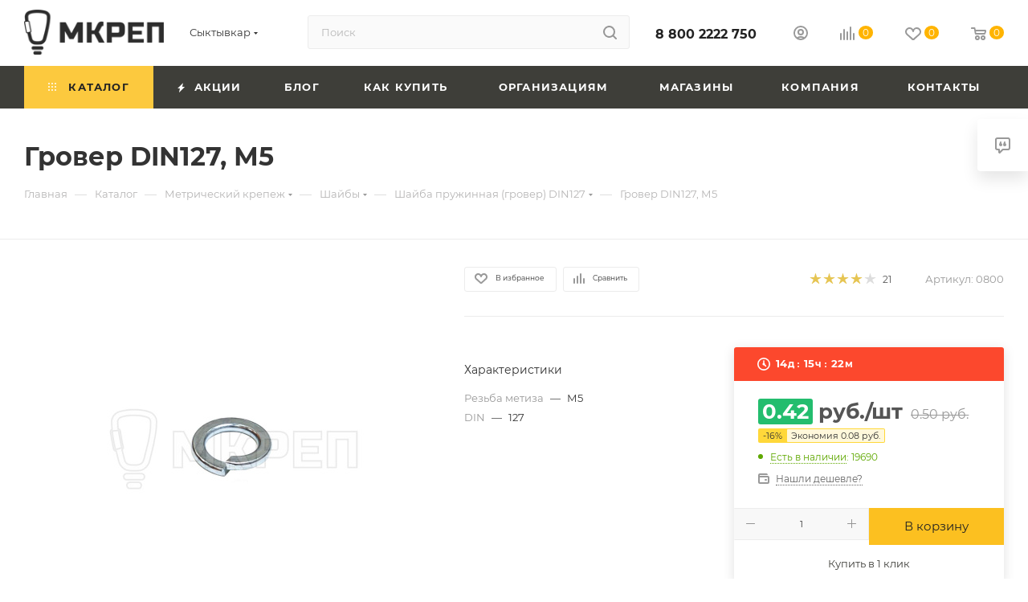

--- FILE ---
content_type: text/html; charset=UTF-8
request_url: https://mkrep.ru/catalog/metricheskiy_krepezh/shayby/shayba_pruzhinnaya_grover_din127/9378/
body_size: 80168
content:
<!DOCTYPE html>
<html xmlns="http://www.w3.org/1999/xhtml" xml:lang="ru" lang="ru"  >
<head><link rel="canonical" href="https://mkrep.ru/catalog/metricheskiy_krepezh/shayby/shayba_pruzhinnaya_grover_din127/9378/" />
	<title>Гровер DIN127, М5 в Сыктывкаре на сайте в интернет-магазине по выгодной цене в каталоге с фото</title>
	<meta name="viewport" content="initial-scale=1.0, width=device-width, maximum-scale=1" />
	<meta name="HandheldFriendly" content="true" />
	<meta name="yes" content="yes" />
	<meta name="apple-mobile-web-app-status-bar-style" content="black" />
	<meta name="SKYPE_TOOLBAR" content="SKYPE_TOOLBAR_PARSER_COMPATIBLE" />
	<meta http-equiv="Content-Type" content="text/html; charset=UTF-8" />
<meta name="keywords" content="гровер din127, м5 купить в Сыктывкаре" />
<meta name="description" content="Гровер DIN127, М5 в Сыктывкаре, купите на сайте оптом и в розницу. Самовывоз, доставка по городу. Выгодные цены в интернет-магазине МКРЕП." />
<script data-skip-moving="true">(function(w, d, n) {var cl = "bx-core";var ht = d.documentElement;var htc = ht ? ht.className : undefined;if (htc === undefined || htc.indexOf(cl) !== -1){return;}var ua = n.userAgent;if (/(iPad;)|(iPhone;)/i.test(ua)){cl += " bx-ios";}else if (/Windows/i.test(ua)){cl += ' bx-win';}else if (/Macintosh/i.test(ua)){cl += " bx-mac";}else if (/Linux/i.test(ua) && !/Android/i.test(ua)){cl += " bx-linux";}else if (/Android/i.test(ua)){cl += " bx-android";}cl += (/(ipad|iphone|android|mobile|touch)/i.test(ua) ? " bx-touch" : " bx-no-touch");cl += w.devicePixelRatio && w.devicePixelRatio >= 2? " bx-retina": " bx-no-retina";if (/AppleWebKit/.test(ua)){cl += " bx-chrome";}else if (/Opera/.test(ua)){cl += " bx-opera";}else if (/Firefox/.test(ua)){cl += " bx-firefox";}ht.className = htc ? htc + " " + cl : cl;})(window, document, navigator);</script>

<link href="/bitrix/css/aspro.max/notice.min.css?16672271142876"  rel="stylesheet" />
<link href="/bitrix/js/ui/design-tokens/dist/ui.design-tokens.min.css?171680814723463"  rel="stylesheet" />
<link href="/bitrix/js/ui/fonts/opensans/ui.font.opensans.min.css?16750775492320"  rel="stylesheet" />
<link href="/bitrix/js/main/popup/dist/main.popup.bundle.min.css?175307654928056"  rel="stylesheet" />
<link href="/bitrix/cache/css/s2/aspro_max_custom/page_134802dfdeb1e443455aaf022e5e2d41/page_134802dfdeb1e443455aaf022e5e2d41_v1.css?1766478307127902"  rel="stylesheet" />
<link href="/bitrix/cache/css/s2/aspro_max_custom/default_0bbb995f30cb375eaa66601075e8f14f/default_0bbb995f30cb375eaa66601075e8f14f_v1.css?176647830758689"  rel="stylesheet" />
<link href="/bitrix/panel/main/popup.min.css?167507763620774"  rel="stylesheet" />
<link href="/bitrix/cache/css/s2/aspro_max_custom/template_0b10b6bc9294beef7b23052489231f44/template_0b10b6bc9294beef7b23052489231f44_v1.css?17664782931175259"  data-template-style="true" rel="stylesheet" />


<script type="extension/settings" data-extension="currency.currency-core">{"region":"ru"}</script>


<link href="/local/templates/aspro_max_custom/css/critical.min.css?168440806524" data-skip-moving="true" rel="stylesheet">
<meta name="theme-color" content="#ffb400">
<style>:root{--theme-base-color: #ffb400;--theme-base-opacity-color: #ffb4001a;--theme-base-color-hue:42;--theme-base-color-saturation:100%;--theme-base-color-lightness:50%;}</style>
<style>html {--theme-page-width: 1500px;--theme-page-width-padding: 30px}</style>
<script data-skip-moving="true">window.lazySizesConfig = window.lazySizesConfig || {};lazySizesConfig.loadMode = 1;lazySizesConfig.expand = 200;lazySizesConfig.expFactor = 1;lazySizesConfig.hFac = 0.1;window.lazySizesConfig.loadHidden = false;window.lazySizesConfig.lazyClass = "lazy";</script>
<script src="/local/templates/aspro_max_custom/js/ls.unveilhooks.min.js" data-skip-moving="true" defer></script>
<script src="/local/templates/aspro_max_custom/js/lazysizes.min.js" data-skip-moving="true" defer></script>
<link rel="manifest" href="/manifest.json">
<link rel="apple-touch-icon" sizes="36x36" href="/upload/CMax/5b2/3mbb6w4jx2fpknxz00m13zfxlr49gko9.png">
<link rel="apple-touch-icon" sizes="48x48" href="/upload/CMax/3ab/tskmitlz7mk9xl29r5vlgwk08barwzns.png">
<link rel="apple-touch-icon" sizes="72x72" href="/upload/CMax/2e9/xvgg05csb4kscx6caf6rlwf0k8tm97xm.png">
<link rel="apple-touch-icon" sizes="96x96" href="/upload/CMax/2d8/01khz51w501jbb8yt66h6gqzrti07dhp.png">
<link rel="apple-touch-icon" sizes="144x144" href="/upload/CMax/428/rgbrwnygh182ms9b7wewleatok0vo86f.png">
<link rel="apple-touch-icon" sizes="192x192" href="/upload/CMax/3f7/j38aiowfw9foosu4jd9flq71sr5rkn6m.png">
<link href="/local/templates/aspro_max_custom/css/print.min.css?168440807721755" data-template-style="true" rel="stylesheet" media="print">
                                        <script data-skip-moving="true" src="/bitrix/js/main/jquery/jquery-2.2.4.min.js"></script>
                    <script data-skip-moving="true" src="/local/templates/aspro_max_custom/js/speed.min.js?=1727849022"></script>
<link rel="shortcut icon" href="/favicon.webp" type="" />
<link rel="apple-touch-icon" sizes="180x180" href="/upload/CMax/aec/hqiu1jjqheidx2dtrbznr4p5vdlqi2ov.webp" />
<meta property="og:description" content="Гровер DIN127, М5 в Сыктывкаре, купите на сайте оптом и в розницу. Самовывоз, доставка по городу. Выгодные цены в интернет-магазине МКРЕП." />
<meta property="og:image" content="https://mkrep.ru:443/upload/iblock/328/r9p5g8t6si6t6uxja1tqcwhe3mvf7k92.jpg" />
<link rel="image_src" href="https://mkrep.ru:443/upload/iblock/328/r9p5g8t6si6t6uxja1tqcwhe3mvf7k92.jpg"  />
<meta property="og:title" content="Гровер DIN127, М5 в Сыктывкаре на сайте в интернет-магазине по выгодной цене в каталоге с фото" />
<meta property="og:type" content="website" />
<meta property="og:url" content="https://mkrep.ru:443/catalog/metricheskiy_krepezh/shayby/shayba_pruzhinnaya_grover_din127/9378/" />
		<style>html {--theme-items-gap:32px;--fixed-header:105px;}</style>	</head>
<body class=" site_s2  fill_bg_n catalog-delayed-btn-Y theme-light" id="main" data-site="/">
		
	<div id="panel"></div>
	
				<!--'start_frame_cache_basketitems-component-block'-->												<div id="ajax_basket"></div>
					<!--'end_frame_cache_basketitems-component-block'-->								<div class="cd-modal-bg"></div>
		<script data-skip-moving="true">var solutionName = 'arMaxOptions';</script>
		<script src="/local/templates/aspro_max_custom/js/setTheme.php?site_id=s2&site_dir=/" data-skip-moving="true"></script>
				<div class="wrapper1  header_bgcolored long_header colored_header catalog_page basket_normal basket_fill_WHITE side_LEFT block_side_NORMAL catalog_icons_Y banner_auto with_fast_view mheader-v1 header-v2 header-font-lower_N regions_Y title_position_LEFT footer-v1 front-vindex1 mfixed_Y mfixed_view_scroll_top title-v3 lazy_Y with_phones compact-catalog normal-catalog-img landing-normal big-banners-mobile-normal bottom-icons-panel-N compact-breadcrumbs-N catalog-delayed-btn-Y header_search_opacity  ">

<div class="mega_fixed_menu scrollblock">
	<div class="maxwidth-theme">
		<svg class="svg svg-close" width="14" height="14" viewBox="0 0 14 14">
		  <path data-name="Rounded Rectangle 568 copy 16" d="M1009.4,953l5.32,5.315a0.987,0.987,0,0,1,0,1.4,1,1,0,0,1-1.41,0L1008,954.4l-5.32,5.315a0.991,0.991,0,0,1-1.4-1.4L1006.6,953l-5.32-5.315a0.991,0.991,0,0,1,1.4-1.4l5.32,5.315,5.31-5.315a1,1,0,0,1,1.41,0,0.987,0.987,0,0,1,0,1.4Z" transform="translate(-1001 -946)"></path>
		</svg>
		<i class="svg svg-close mask arrow"></i>
		<div class="row">
			<div class="col-md-9">
				<div class="left_menu_block">
					<div class="logo_block flexbox flexbox--row align-items-normal">
						<div class="logo">
							<a href="/"><img src="/upload/CMax/9fd/sf0m200tgk1rvelc2tc3883mrx6mhjyw.webp" alt="МКРЕП" title="МКРЕП" data-src="" /></a>						</div>
						<div class="top-description addr">
							Интернет-магазин 
представительского класса						</div>
					</div>
					<div class="search_block">
						<div class="search_wrap">
							<div class="search-block">
									<div class="search-wrapper">
		<div id="title-search_mega_menu">
			<form action="/catalog/" class="search">
				<div class="search-input-div">
					<input class="search-input" id="title-search-input_mega_menu" type="text" name="q" value="" placeholder="Поиск" size="20" maxlength="50" autocomplete="off" />
				</div>
				<div class="search-button-div">
					<button class="btn btn-search" type="submit" name="s" value="Найти"><i class="svg search2  inline " aria-hidden="true"><svg width="17" height="17" ><use xlink:href="/local/templates/aspro_max_custom/images/svg/header_icons_srite.svg#search"></use></svg></i></button>
					
					<span class="close-block inline-search-hide"><span class="svg svg-close close-icons"></span></span>
				</div>
			</form>
		</div>
	</div>
							</div>
						</div>
					</div>
										<!-- noindex -->

	<div class="burger_menu_wrapper">
		
			<div class="top_link_wrapper">
				<div class="menu-item dropdown catalog wide_menu  active">
					<div class="wrap">
						<a class="dropdown-toggle" href="/catalog/">
							<div class="link-title color-theme-hover">
																	<i class="svg inline  svg-inline-icon_catalog" aria-hidden="true" ><svg xmlns="http://www.w3.org/2000/svg" width="10" height="10" viewBox="0 0 10 10"><path  data-name="Rounded Rectangle 969 copy 7" class="cls-1" d="M644,76a1,1,0,1,1-1,1A1,1,0,0,1,644,76Zm4,0a1,1,0,1,1-1,1A1,1,0,0,1,648,76Zm4,0a1,1,0,1,1-1,1A1,1,0,0,1,652,76Zm-8,4a1,1,0,1,1-1,1A1,1,0,0,1,644,80Zm4,0a1,1,0,1,1-1,1A1,1,0,0,1,648,80Zm4,0a1,1,0,1,1-1,1A1,1,0,0,1,652,80Zm-8,4a1,1,0,1,1-1,1A1,1,0,0,1,644,84Zm4,0a1,1,0,1,1-1,1A1,1,0,0,1,648,84Zm4,0a1,1,0,1,1-1,1A1,1,0,0,1,652,84Z" transform="translate(-643 -76)"/></svg></i>																Каталог							</div>
						</a>
													<span class="tail"></span>
							<div class="burger-dropdown-menu row">
								<div class="menu-wrapper" >
									
																														<div class="col-md-4 dropdown-submenu  has_img">
																						<a href="/catalog/krepezh/" class="color-theme-hover" title="Крепеж и метизы">
												<span class="name option-font-bold">Крепеж и метизы</span>
											</a>
																								<div class="burger-dropdown-menu toggle_menu">
																																									<div class="menu-item   ">
															<a href="/catalog/krepezh/samorezy_i_shurupy/" title="Саморезы и шурупы">
																<span class="name color-theme-hover">Саморезы и шурупы</span>
															</a>
																													</div>
																																									<div class="menu-item   ">
															<a href="/catalog/krepezh/dyubeli/" title="Дюбели">
																<span class="name color-theme-hover">Дюбели</span>
															</a>
																													</div>
																																									<div class="menu-item   ">
															<a href="/catalog/krepezh/gvozdi/" title="Гвозди">
																<span class="name color-theme-hover">Гвозди</span>
															</a>
																													</div>
																																									<div class="menu-item   ">
															<a href="/catalog/krepezh/ankera/" title="Анкера">
																<span class="name color-theme-hover">Анкера</span>
															</a>
																													</div>
																																									<div class="menu-item   ">
															<a href="/catalog/krepezh/skoby_stroitelnye/" title="Скобы строительные">
																<span class="name color-theme-hover">Скобы строительные</span>
															</a>
																													</div>
																																									<div class="menu-item   ">
															<a href="/catalog/krepezh/kryuchki/" title="Крючки">
																<span class="name color-theme-hover">Крючки</span>
															</a>
																													</div>
																																									<div class="menu-item   ">
															<a href="/catalog/krepezh/fundamentnyy_ankernyy_bolt/" title="Фундаментные анкерные болты">
																<span class="name color-theme-hover">Фундаментные анкерные болты</span>
															</a>
																													</div>
																																									<div class="menu-item   ">
															<a href="/catalog/krepezh/zaklepki/" title="Заклепки">
																<span class="name color-theme-hover">Заклепки</span>
															</a>
																													</div>
																																									<div class="menu-item   ">
															<a href="/catalog/krepezh/skoby_dlya_steplera/" title="Скобы для степлера">
																<span class="name color-theme-hover">Скобы для степлера</span>
															</a>
																													</div>
																																									<div class="menu-item   ">
															<a href="/catalog/krepezh/provoloka/" title="Проволока">
																<span class="name color-theme-hover">Проволока</span>
															</a>
																													</div>
																																									<div class="menu-item collapsed  ">
															<a href="/catalog/krepezh/krepleniya_dlya_kacheley/" title="Крепления для качелей">
																<span class="name color-theme-hover">Крепления для качелей</span>
															</a>
																													</div>
																																									<div class="menu-item collapsed  ">
															<a href="/catalog/krepezh/krepezh_dekorativnyy/" title="Крепеж декоративный">
																<span class="name color-theme-hover">Крепеж декоративный</span>
															</a>
																													</div>
																																									<div class="menu-item collapsed  ">
															<a href="/catalog/krepezh/santekhnicheskiy_krepezh/" title="Сантехнический крепеж">
																<span class="name color-theme-hover">Сантехнический крепеж</span>
															</a>
																													</div>
																									</div>
																					</div>
									
																														<div class="col-md-4 dropdown-submenu active has_img">
																						<a href="/catalog/metricheskiy_krepezh/" class="color-theme-hover" title="Метрический крепеж">
												<span class="name option-font-bold">Метрический крепеж</span>
											</a>
																								<div class="burger-dropdown-menu toggle_menu">
																																									<div class="menu-item   ">
															<a href="/catalog/metricheskiy_krepezh/bolty/" title="Болты">
																<span class="name color-theme-hover">Болты</span>
															</a>
																													</div>
																																									<div class="menu-item   ">
															<a href="/catalog/metricheskiy_krepezh/vinty/" title="Винты">
																<span class="name color-theme-hover">Винты</span>
															</a>
																													</div>
																																									<div class="menu-item   ">
															<a href="/catalog/metricheskiy_krepezh/gayki/" title="Гайки">
																<span class="name color-theme-hover">Гайки</span>
															</a>
																													</div>
																																									<div class="menu-item   active">
															<a href="/catalog/metricheskiy_krepezh/shayby/" title="Шайбы">
																<span class="name color-theme-hover">Шайбы</span>
															</a>
																													</div>
																																									<div class="menu-item   ">
															<a href="/catalog/metricheskiy_krepezh/shpilki/" title="Шпильки">
																<span class="name color-theme-hover">Шпильки</span>
															</a>
																													</div>
																																									<div class="menu-item   ">
															<a href="/catalog/metricheskiy_krepezh/kryuchki1/" title="Крючки">
																<span class="name color-theme-hover">Крючки</span>
															</a>
																													</div>
																																									<div class="menu-item   ">
															<a href="/catalog/metricheskiy_krepezh/krepezh_nerzhaveyushchiy/" title="Крепеж нержавеющий">
																<span class="name color-theme-hover">Крепеж нержавеющий</span>
															</a>
																													</div>
																																									<div class="menu-item   ">
															<a href="/catalog/metricheskiy_krepezh/krepezh_vysokoprochnyy/" title="Крепеж высокопрочный">
																<span class="name color-theme-hover">Крепеж высокопрочный</span>
															</a>
																													</div>
																									</div>
																					</div>
									
																														<div class="col-md-4 dropdown-submenu  has_img">
																						<a href="/catalog/perforirovannyy_krepezh/" class="color-theme-hover" title="Перфорированный крепеж">
												<span class="name option-font-bold">Перфорированный крепеж</span>
											</a>
																								<div class="burger-dropdown-menu toggle_menu">
																																									<div class="menu-item   ">
															<a href="/catalog/perforirovannyy_krepezh/ugolki/" title="Уголки">
																<span class="name color-theme-hover">Уголки</span>
															</a>
																													</div>
																																									<div class="menu-item   ">
															<a href="/catalog/perforirovannyy_krepezh/plastiny/" title="Пластины">
																<span class="name color-theme-hover">Пластины</span>
															</a>
																													</div>
																																									<div class="menu-item   ">
															<a href="/catalog/perforirovannyy_krepezh/opory/" title="Опоры">
																<span class="name color-theme-hover">Опоры</span>
															</a>
																													</div>
																																									<div class="menu-item   ">
															<a href="/catalog/perforirovannyy_krepezh/lenta_perforirovannaya/" title="Лента перфорированная">
																<span class="name color-theme-hover">Лента перфорированная</span>
															</a>
																													</div>
																																									<div class="menu-item   ">
															<a href="/catalog/perforirovannyy_krepezh/anker_reguliruemyy_po_vysote/" title="Анкер регулируемый по высоте">
																<span class="name color-theme-hover">Анкер регулируемый по высоте</span>
															</a>
																													</div>
																																									<div class="menu-item   ">
															<a href="/catalog/perforirovannyy_krepezh/ugolnik_ramnyy/" title="Угольник рамный">
																<span class="name color-theme-hover">Угольник рамный</span>
															</a>
																													</div>
																									</div>
																					</div>
									
																														<div class="col-md-4 dropdown-submenu  has_img">
																						<a href="/catalog/elektrika_i_svet/" class="color-theme-hover" title="Электрика и свет">
												<span class="name option-font-bold">Электрика и свет</span>
											</a>
																								<div class="burger-dropdown-menu toggle_menu">
																																									<div class="menu-item   ">
															<a href="/catalog/elektrika_i_svet/kabeli_i_provoda/" title="Кабели и провода">
																<span class="name color-theme-hover">Кабели и провода</span>
															</a>
																													</div>
																																									<div class="menu-item   ">
															<a href="/catalog/elektrika_i_svet/prozhektory/" title="Прожекторы">
																<span class="name color-theme-hover">Прожекторы</span>
															</a>
																													</div>
																																									<div class="menu-item   ">
															<a href="/catalog/elektrika_i_svet/datchiki_dvizheniya_i_sveta/" title="Датчики движения и света">
																<span class="name color-theme-hover">Датчики движения и света</span>
															</a>
																													</div>
																																									<div class="menu-item   ">
															<a href="/catalog/elektrika_i_svet/avtomaticheskie_vyklyuchateli_i_uzo/" title="Автоматические выключатели и УЗО">
																<span class="name color-theme-hover">Автоматические выключатели и УЗО</span>
															</a>
																													</div>
																																									<div class="menu-item   ">
															<a href="/catalog/elektrika_i_svet/lampy/" title="Лампы и лампочки">
																<span class="name color-theme-hover">Лампы и лампочки</span>
															</a>
																													</div>
																																									<div class="menu-item   ">
															<a href="/catalog/elektrika_i_svet/svetilniki/" title="Светильники">
																<span class="name color-theme-hover">Светильники</span>
															</a>
																													</div>
																																									<div class="menu-item   ">
															<a href="/catalog/elektrika_i_svet/udliniteli_i_komplektuyushchie/" title="Удлинители и комплектующие">
																<span class="name color-theme-hover">Удлинители и комплектующие</span>
															</a>
																													</div>
																																									<div class="menu-item   ">
															<a href="/catalog/elektrika_i_svet/fonari/" title="Фонари">
																<span class="name color-theme-hover">Фонари</span>
															</a>
																													</div>
																																									<div class="menu-item   ">
															<a href="/catalog/elektrika_i_svet/elektromontazhnaya_produktsiya/" title="Электромонтажная продукция">
																<span class="name color-theme-hover">Электромонтажная продукция</span>
															</a>
																													</div>
																																									<div class="menu-item   ">
															<a href="/catalog/elektrika_i_svet/shchity_i_boksy/" title="Щиты и боксы">
																<span class="name color-theme-hover">Щиты и боксы</span>
															</a>
																													</div>
																																									<div class="menu-item collapsed  ">
															<a href="/catalog/elektrika_i_svet/elektropribory/" title="Электроприборы">
																<span class="name color-theme-hover">Электроприборы</span>
															</a>
																													</div>
																																									<div class="menu-item collapsed  ">
															<a href="/catalog/elektrika_i_svet/vyklyuchateli/" title="Выключатели">
																<span class="name color-theme-hover">Выключатели</span>
															</a>
																													</div>
																																									<div class="menu-item collapsed  ">
															<a href="/catalog/elektrika_i_svet/zvonki/" title="Звонки">
																<span class="name color-theme-hover">Звонки</span>
															</a>
																													</div>
																																									<div class="menu-item collapsed  ">
															<a href="/catalog/elektrika_i_svet/komponenty_sks/" title="Компоненты СКС">
																<span class="name color-theme-hover">Компоненты СКС</span>
															</a>
																													</div>
																																									<div class="menu-item collapsed  ">
															<a href="/catalog/elektrika_i_svet/montazhnye_korobki/" title="Монтажные коробки">
																<span class="name color-theme-hover">Монтажные коробки</span>
															</a>
																													</div>
																																									<div class="menu-item collapsed  ">
															<a href="/catalog/elektrika_i_svet/rozetki/" title="Розетки">
																<span class="name color-theme-hover">Розетки</span>
															</a>
																													</div>
																									</div>
																					</div>
									
																														<div class="col-md-4 dropdown-submenu  has_img">
																						<a href="/catalog/instrumenty/" class="color-theme-hover" title="Инструмент">
												<span class="name option-font-bold">Инструмент</span>
											</a>
																								<div class="burger-dropdown-menu toggle_menu">
																																									<div class="menu-item   ">
															<a href="/catalog/instrumenty/izmeritelnyy_instrument/" title="Измерительный инструмент">
																<span class="name color-theme-hover">Измерительный инструмент</span>
															</a>
																													</div>
																																									<div class="menu-item   ">
															<a href="/catalog/instrumenty/klyuchi_i_golovki/" title="Ключи и головки">
																<span class="name color-theme-hover">Ключи и головки</span>
															</a>
																													</div>
																																									<div class="menu-item   ">
															<a href="/catalog/instrumenty/malyarnyy_instrument/" title="Малярный инструмент">
																<span class="name color-theme-hover">Малярный инструмент</span>
															</a>
																													</div>
																																									<div class="menu-item   ">
															<a href="/catalog/instrumenty/sadovye_instrumenty_fiskars/" title="Садовый инструмент FISKARS">
																<span class="name color-theme-hover">Садовый инструмент FISKARS</span>
															</a>
																													</div>
																																									<div class="menu-item   ">
															<a href="/catalog/instrumenty/spetsializirovannyy_instrument/" title="Специализированный инструмент">
																<span class="name color-theme-hover">Специализированный инструмент</span>
															</a>
																													</div>
																																									<div class="menu-item   ">
															<a href="/catalog/instrumenty/stolyarno_slesarnyy_instrument/" title="Столярно-слесарный инструмент">
																<span class="name color-theme-hover">Столярно-слесарный инструмент</span>
															</a>
																													</div>
																																									<div class="menu-item   ">
															<a href="/catalog/instrumenty/nabory_instrumentov/" title="Наборы инструментов">
																<span class="name color-theme-hover">Наборы инструментов</span>
															</a>
																													</div>
																																									<div class="menu-item   ">
															<a href="/catalog/instrumenty/nozhi/" title="Ножи">
																<span class="name color-theme-hover">Ножи</span>
															</a>
																													</div>
																																									<div class="menu-item   ">
															<a href="/catalog/instrumenty/udarno_rychazhnyy_instrument/" title="Ударно-рычажный инструмент">
																<span class="name color-theme-hover">Ударно-рычажный инструмент</span>
															</a>
																													</div>
																																									<div class="menu-item   ">
															<a href="/catalog/instrumenty/sharnirno_gubtsevyy_instrument/" title="Шарнирно-губцевый инструмент">
																<span class="name color-theme-hover">Шарнирно-губцевый инструмент</span>
															</a>
																													</div>
																																									<div class="menu-item collapsed  ">
															<a href="/catalog/instrumenty/yashchiki_dlya_instrumentov/" title="Ящики для инструментов">
																<span class="name color-theme-hover">Ящики для инструментов</span>
															</a>
																													</div>
																																									<div class="menu-item collapsed  ">
															<a href="/catalog/instrumenty/razmetochnyy_instrument/" title="Разметочный инструмент">
																<span class="name color-theme-hover">Разметочный инструмент</span>
															</a>
																													</div>
																																									<div class="menu-item collapsed  ">
															<a href="/catalog/instrumenty/instrumenty_dlya_remonta_avto1/" title="Инструмент для ремонта авто">
																<span class="name color-theme-hover">Инструмент для ремонта авто</span>
															</a>
																													</div>
																																									<div class="menu-item collapsed  ">
															<a href="/catalog/instrumenty/gazovoe_oborudovanie/" title="Газовое оборудование">
																<span class="name color-theme-hover">Газовое оборудование</span>
															</a>
																													</div>
																																									<div class="menu-item collapsed  ">
															<a href="/catalog/instrumenty/payalnoe_oborudovanie/" title="Паяльное оборудование">
																<span class="name color-theme-hover">Паяльное оборудование</span>
															</a>
																													</div>
																									</div>
																					</div>
									
																														<div class="col-md-4 dropdown-submenu  has_img">
																						<a href="/catalog/elektroinstrument/" class="color-theme-hover" title="Электроинструмент">
												<span class="name option-font-bold">Электроинструмент</span>
											</a>
																								<div class="burger-dropdown-menu toggle_menu">
																																									<div class="menu-item   ">
															<a href="/catalog/elektroinstrument/lobziki/" title="Лобзики">
																<span class="name color-theme-hover">Лобзики</span>
															</a>
																													</div>
																																									<div class="menu-item   ">
															<a href="/catalog/elektroinstrument/miksery_stroitelnye/" title="Миксеры строительные">
																<span class="name color-theme-hover">Миксеры строительные</span>
															</a>
																													</div>
																																									<div class="menu-item   ">
															<a href="/catalog/elektroinstrument/perforatory/" title="Перфораторы">
																<span class="name color-theme-hover">Перфораторы</span>
															</a>
																													</div>
																																									<div class="menu-item   ">
															<a href="/catalog/elektroinstrument/stroitelnye_feny/" title="Технические  фены, Пылесосы, Компрессоры">
																<span class="name color-theme-hover">Технические  фены, Пылесосы, Компрессоры</span>
															</a>
																													</div>
																																									<div class="menu-item   ">
															<a href="/catalog/elektroinstrument/tortsovochnye_pily/" title="Торцовочные пилы">
																<span class="name color-theme-hover">Торцовочные пилы</span>
															</a>
																													</div>
																																									<div class="menu-item   ">
															<a href="/catalog/elektroinstrument/shlifmashiny/" title="Шлифмашины ">
																<span class="name color-theme-hover">Шлифмашины </span>
															</a>
																													</div>
																																									<div class="menu-item   ">
															<a href="/catalog/elektroinstrument/shurupoverty/" title="Шуруповерты">
																<span class="name color-theme-hover">Шуруповерты</span>
															</a>
																													</div>
																																									<div class="menu-item   ">
															<a href="/catalog/elektroinstrument/elektrorubanki/" title="Электрорубанки">
																<span class="name color-theme-hover">Электрорубанки</span>
															</a>
																													</div>
																																									<div class="menu-item   ">
															<a href="/catalog/elektroinstrument/gaykovyerty_i_vintovyerty/" title="Гайковёрты и Винтовёрты">
																<span class="name color-theme-hover">Гайковёрты и Винтовёрты</span>
															</a>
																													</div>
																																									<div class="menu-item   ">
															<a href="/catalog/elektroinstrument/teplovye_pushki_i_teploventilyatory/" title="Тепловые пушки и тепловентиляторы">
																<span class="name color-theme-hover">Тепловые пушки и тепловентиляторы</span>
															</a>
																													</div>
																									</div>
																					</div>
									
																														<div class="col-md-4 dropdown-submenu  has_img">
																						<a href="/catalog/benzopily_i_trimmery/" class="color-theme-hover" title="Бензопилы и триммеры">
												<span class="name option-font-bold">Бензопилы и триммеры</span>
											</a>
																								<div class="burger-dropdown-menu toggle_menu">
																																									<div class="menu-item   ">
															<a href="/catalog/benzopily_i_trimmery/benzopily/" title="Бензопилы">
																<span class="name color-theme-hover">Бензопилы</span>
															</a>
																													</div>
																									</div>
																					</div>
									
																														<div class="col-md-4 dropdown-submenu  has_img">
																						<a href="/catalog/raskhodnye_materialy/" class="color-theme-hover" title="Расходные материалы">
												<span class="name option-font-bold">Расходные материалы</span>
											</a>
																								<div class="burger-dropdown-menu toggle_menu">
																																									<div class="menu-item   ">
															<a href="/catalog/raskhodnye_materialy/dlya_dreley/" title="Для дрелей">
																<span class="name color-theme-hover">Для дрелей</span>
															</a>
																													</div>
																																									<div class="menu-item   ">
															<a href="/catalog/raskhodnye_materialy/dlya_ushm_bolgarok/" title="Для УШМ (болгарок)">
																<span class="name color-theme-hover">Для УШМ (болгарок)</span>
															</a>
																													</div>
																																									<div class="menu-item   ">
															<a href="/catalog/raskhodnye_materialy/dlya_shlifovalnykh_mashin/" title="Для шлифовальных машин">
																<span class="name color-theme-hover">Для шлифовальных машин</span>
															</a>
																													</div>
																																									<div class="menu-item   ">
															<a href="/catalog/raskhodnye_materialy/dlya_shurupovertov_i_gaykovertov/" title="Для шуруповертов и гайковертов">
																<span class="name color-theme-hover">Для шуруповертов и гайковертов</span>
															</a>
																													</div>
																																									<div class="menu-item   ">
															<a href="/catalog/raskhodnye_materialy/dlya_lobzika/" title="Для лобзика">
																<span class="name color-theme-hover">Для лобзика</span>
															</a>
																													</div>
																																									<div class="menu-item   ">
															<a href="/catalog/raskhodnye_materialy/dlya_perforatorov_i_otboynykh_molotkov/" title="Для перфораторов и отбойных молотков">
																<span class="name color-theme-hover">Для перфораторов и отбойных молотков</span>
															</a>
																													</div>
																																									<div class="menu-item   ">
															<a href="/catalog/raskhodnye_materialy/dlya_svarochnykh_rabot/" title="Для сварочных работ">
																<span class="name color-theme-hover">Для сварочных работ</span>
															</a>
																													</div>
																																									<div class="menu-item   ">
															<a href="/catalog/raskhodnye_materialy/dlya_nozhey_i_nozhovok/" title="Для ножей и ножовок">
																<span class="name color-theme-hover">Для ножей и ножовок</span>
															</a>
																													</div>
																																									<div class="menu-item   ">
															<a href="/catalog/raskhodnye_materialy/dlya_benzopil/" title="Для бензопил">
																<span class="name color-theme-hover">Для бензопил</span>
															</a>
																													</div>
																																									<div class="menu-item   ">
															<a href="/catalog/raskhodnye_materialy/brusok_abrazivnyy/" title="Брусок абразивный">
																<span class="name color-theme-hover">Брусок абразивный</span>
															</a>
																													</div>
																																									<div class="menu-item collapsed  ">
															<a href="/catalog/raskhodnye_materialy/dlya_trimmerov_/" title="Для триммеров">
																<span class="name color-theme-hover">Для триммеров</span>
															</a>
																													</div>
																																									<div class="menu-item collapsed  ">
															<a href="/catalog/raskhodnye_materialy/dlya_frezerov/" title="Для фрезеров">
																<span class="name color-theme-hover">Для фрезеров</span>
															</a>
																													</div>
																																									<div class="menu-item collapsed  ">
															<a href="/catalog/raskhodnye_materialy/dlya_mfi/" title="Для МФИ">
																<span class="name color-theme-hover">Для МФИ</span>
															</a>
																													</div>
																									</div>
																					</div>
									
																														<div class="col-md-4 dropdown-submenu  has_img">
																						<a href="/catalog/gruzopodemnoe_oborudovanie/" class="color-theme-hover" title="Грузоподъемное оборудование">
												<span class="name option-font-bold">Грузоподъемное оборудование</span>
											</a>
																								<div class="burger-dropdown-menu toggle_menu">
																																									<div class="menu-item   ">
															<a href="/catalog/gruzopodemnoe_oborudovanie/domkraty/" title="Домкраты">
																<span class="name color-theme-hover">Домкраты</span>
															</a>
																													</div>
																																									<div class="menu-item   ">
															<a href="/catalog/gruzopodemnoe_oborudovanie/styazhnye_remni/" title="Стяжные ремни">
																<span class="name color-theme-hover">Стяжные ремни</span>
															</a>
																													</div>
																																									<div class="menu-item   ">
															<a href="/catalog/gruzopodemnoe_oborudovanie/bloki_gruzopodemnye/" title="Блоки грузоподъемные">
																<span class="name color-theme-hover">Блоки грузоподъемные</span>
															</a>
																													</div>
																																									<div class="menu-item   ">
															<a href="/catalog/gruzopodemnoe_oborudovanie/buksirovochnye_kanaty/" title="Буксировочные канаты">
																<span class="name color-theme-hover">Буксировочные канаты</span>
															</a>
																													</div>
																																									<div class="menu-item   ">
															<a href="/catalog/gruzopodemnoe_oborudovanie/zakhvaty_dlya_podema/" title="Захваты для подъема">
																<span class="name color-theme-hover">Захваты для подъема</span>
															</a>
																													</div>
																																									<div class="menu-item   ">
															<a href="/catalog/gruzopodemnoe_oborudovanie/zvenya/" title="Звенья">
																<span class="name color-theme-hover">Звенья</span>
															</a>
																													</div>
																																									<div class="menu-item   ">
															<a href="/catalog/gruzopodemnoe_oborudovanie/lebedki/" title="Лебедки">
																<span class="name color-theme-hover">Лебедки</span>
															</a>
																													</div>
																																									<div class="menu-item   ">
															<a href="/catalog/gruzopodemnoe_oborudovanie/lenty/" title="Ленты">
																<span class="name color-theme-hover">Ленты</span>
															</a>
																													</div>
																																									<div class="menu-item   ">
															<a href="/catalog/gruzopodemnoe_oborudovanie/stropy/" title="Стропы">
																<span class="name color-theme-hover">Стропы</span>
															</a>
																													</div>
																																									<div class="menu-item   ">
															<a href="/catalog/gruzopodemnoe_oborudovanie/tali/" title="Тали">
																<span class="name color-theme-hover">Тали</span>
															</a>
																													</div>
																									</div>
																					</div>
									
																														<div class="col-md-4 dropdown-submenu  has_img">
																						<a href="/catalog/takelazh/" class="color-theme-hover" title="Такелаж">
												<span class="name option-font-bold">Такелаж</span>
											</a>
																								<div class="burger-dropdown-menu toggle_menu">
																																									<div class="menu-item   ">
															<a href="/catalog/takelazh/bloki_montazhnye/" title="Блоки монтажные">
																<span class="name color-theme-hover">Блоки монтажные</span>
															</a>
																													</div>
																																									<div class="menu-item   ">
															<a href="/catalog/takelazh/koushi/" title="Коуши">
																<span class="name color-theme-hover">Коуши</span>
															</a>
																													</div>
																																									<div class="menu-item   ">
															<a href="/catalog/takelazh/tros_kanat_stalnoy/" title="Трос (канат стальной)">
																<span class="name color-theme-hover">Трос (канат стальной)</span>
															</a>
																													</div>
																																									<div class="menu-item   ">
															<a href="/catalog/takelazh/tsepi/" title="Цепи">
																<span class="name color-theme-hover">Цепи</span>
															</a>
																													</div>
																																									<div class="menu-item   ">
															<a href="/catalog/takelazh/shnury_kanaty_verevki/" title="Шнуры, канаты, веревки">
																<span class="name color-theme-hover">Шнуры, канаты, веревки</span>
															</a>
																													</div>
																																									<div class="menu-item   ">
															<a href="/catalog/takelazh/vertlyugi/" title="Вертлюги">
																<span class="name color-theme-hover">Вертлюги</span>
															</a>
																													</div>
																																									<div class="menu-item   ">
															<a href="/catalog/takelazh/zazhimy_trosa/" title="Зажимы троса">
																<span class="name color-theme-hover">Зажимы троса</span>
															</a>
																													</div>
																																									<div class="menu-item   ">
															<a href="/catalog/takelazh/karabiny/" title="Карабины">
																<span class="name color-theme-hover">Карабины</span>
															</a>
																													</div>
																																									<div class="menu-item   ">
															<a href="/catalog/takelazh/kryuki/" title="Крюки">
																<span class="name color-theme-hover">Крюки</span>
															</a>
																													</div>
																																									<div class="menu-item   ">
															<a href="/catalog/takelazh/rym_bolty_rym_gayki/" title="Рым-болты, рым-гайки">
																<span class="name color-theme-hover">Рым-болты, рым-гайки</span>
															</a>
																													</div>
																																									<div class="menu-item collapsed  ">
															<a href="/catalog/takelazh/skoby_takelazhnye/" title="Скобы такелажные">
																<span class="name color-theme-hover">Скобы такелажные</span>
															</a>
																													</div>
																																									<div class="menu-item collapsed  ">
															<a href="/catalog/takelazh/talrepy/" title="Талрепы">
																<span class="name color-theme-hover">Талрепы</span>
															</a>
																													</div>
																									</div>
																					</div>
									
																														<div class="col-md-4 dropdown-submenu  has_img">
																						<a href="/catalog/kolesa_dlya_telezhek/" class="color-theme-hover" title="Колеса для тележек">
												<span class="name option-font-bold">Колеса для тележек</span>
											</a>
																								<div class="burger-dropdown-menu toggle_menu">
																																									<div class="menu-item   ">
															<a href="/catalog/kolesa_dlya_telezhek/kolesa_bez_opory/" title="Колеса без опоры">
																<span class="name color-theme-hover">Колеса без опоры</span>
															</a>
																													</div>
																																									<div class="menu-item   ">
															<a href="/catalog/kolesa_dlya_telezhek/kolesa_dlya_sadovykh_tachek/" title="Колеса для садовых тачек">
																<span class="name color-theme-hover">Колеса для садовых тачек</span>
															</a>
																													</div>
																																									<div class="menu-item   ">
															<a href="/catalog/kolesa_dlya_telezhek/kolesa_s_oporoy/" title="Колеса с опорой">
																<span class="name color-theme-hover">Колеса с опорой</span>
															</a>
																													</div>
																									</div>
																					</div>
									
																														<div class="col-md-4 dropdown-submenu  has_img">
																						<a href="/catalog/montazhnye_sistemy/" class="color-theme-hover" title="Монтажные системы">
												<span class="name option-font-bold">Монтажные системы</span>
											</a>
																								<div class="burger-dropdown-menu toggle_menu">
																																									<div class="menu-item   ">
															<a href="/catalog/montazhnye_sistemy/klyaymery/" title="Кляймеры">
																<span class="name color-theme-hover">Кляймеры</span>
															</a>
																													</div>
																																									<div class="menu-item   ">
															<a href="/catalog/montazhnye_sistemy/komplektuyushchie_dlya_gipsokartona/" title="Комплектующие для гипсокартона">
																<span class="name color-theme-hover">Комплектующие для гипсокартона</span>
															</a>
																													</div>
																																									<div class="menu-item   ">
															<a href="/catalog/montazhnye_sistemy/profil_montazhnyy/" title="Профиль монтажный">
																<span class="name color-theme-hover">Профиль монтажный</span>
															</a>
																													</div>
																																									<div class="menu-item   ">
															<a href="/catalog/montazhnye_sistemy/skoba_u_obraznaya/" title="Скоба U-образная">
																<span class="name color-theme-hover">Скоба U-образная</span>
															</a>
																													</div>
																									</div>
																					</div>
									
																														<div class="col-md-4 dropdown-submenu  has_img">
																						<a href="/catalog/skobyanye_izdeliya/" class="color-theme-hover" title="Скобяные изделия">
												<span class="name option-font-bold">Скобяные изделия</span>
											</a>
																								<div class="burger-dropdown-menu toggle_menu">
																																									<div class="menu-item   ">
															<a href="/catalog/skobyanye_izdeliya/dvernaya_furnitura/" title="Дверная фурнитура">
																<span class="name color-theme-hover">Дверная фурнитура</span>
															</a>
																													</div>
																																									<div class="menu-item   ">
															<a href="/catalog/skobyanye_izdeliya/zamki/" title="Замки">
																<span class="name color-theme-hover">Замки</span>
															</a>
																													</div>
																																									<div class="menu-item   ">
															<a href="/catalog/skobyanye_izdeliya/kronshteyny/" title="Кронштейны">
																<span class="name color-theme-hover">Кронштейны</span>
															</a>
																													</div>
																																									<div class="menu-item   ">
															<a href="/catalog/skobyanye_izdeliya/kryuchki_i_nakladki/" title="Крючки и накладки">
																<span class="name color-theme-hover">Крючки и накладки</span>
															</a>
																													</div>
																																									<div class="menu-item   ">
															<a href="/catalog/skobyanye_izdeliya/mebelnaya_furnitura/" title="Мебельная фурнитура">
																<span class="name color-theme-hover">Мебельная фурнитура</span>
															</a>
																													</div>
																																									<div class="menu-item   ">
															<a href="/catalog/skobyanye_izdeliya/petli/" title="Петли">
																<span class="name color-theme-hover">Петли</span>
															</a>
																													</div>
																									</div>
																					</div>
									
																														<div class="col-md-4 dropdown-submenu  has_img">
																						<a href="/catalog/khomuty/" class="color-theme-hover" title="Хомуты">
												<span class="name option-font-bold">Хомуты</span>
											</a>
																								<div class="burger-dropdown-menu toggle_menu">
																																									<div class="menu-item   ">
															<a href="/catalog/khomuty/skoby_metallicheskie/" title="Скобы металлические">
																<span class="name color-theme-hover">Скобы металлические</span>
															</a>
																													</div>
																																									<div class="menu-item   ">
															<a href="/catalog/khomuty/styazhki_neylonovye/" title="Стяжки нейлоновые">
																<span class="name color-theme-hover">Стяжки нейлоновые</span>
															</a>
																													</div>
																																									<div class="menu-item   ">
															<a href="/catalog/khomuty/khomut_metallicheskiy/" title="Хомут металлический">
																<span class="name color-theme-hover">Хомут металлический</span>
															</a>
																													</div>
																																									<div class="menu-item   ">
															<a href="/catalog/khomuty/khomut_silovoy/" title="Хомут силовой">
																<span class="name color-theme-hover">Хомут силовой</span>
															</a>
																													</div>
																																									<div class="menu-item   ">
															<a href="/catalog/khomuty/khomuty_chervyachnye/" title="Хомуты червячные">
																<span class="name color-theme-hover">Хомуты червячные</span>
															</a>
																													</div>
																									</div>
																					</div>
									
																														<div class="col-md-4 dropdown-submenu  has_img">
																						<a href="/catalog/montazhnaya_pena_germetiki_kley/" class="color-theme-hover" title="Монтажная пена, герметики, клей">
												<span class="name option-font-bold">Монтажная пена, герметики, клей</span>
											</a>
																								<div class="burger-dropdown-menu toggle_menu">
																																									<div class="menu-item   ">
															<a href="/catalog/montazhnaya_pena_germetiki_kley/germetiki/" title="Герметики">
																<span class="name color-theme-hover">Герметики</span>
															</a>
																													</div>
																																									<div class="menu-item   ">
															<a href="/catalog/montazhnaya_pena_germetiki_kley/ochistiteli_peny/" title="Очистители пены">
																<span class="name color-theme-hover">Очистители пены</span>
															</a>
																													</div>
																																									<div class="menu-item   ">
															<a href="/catalog/montazhnaya_pena_germetiki_kley/pena_montazhnaya/" title="Пена монтажная">
																<span class="name color-theme-hover">Пена монтажная</span>
															</a>
																													</div>
																																									<div class="menu-item   ">
															<a href="/catalog/montazhnaya_pena_germetiki_kley/kley/" title="Клей">
																<span class="name color-theme-hover">Клей</span>
															</a>
																													</div>
																																									<div class="menu-item   ">
															<a href="/catalog/montazhnaya_pena_germetiki_kley/pistolety_dlya_germetikov/" title="Пистолеты для герметиков">
																<span class="name color-theme-hover">Пистолеты для герметиков</span>
															</a>
																													</div>
																																									<div class="menu-item   ">
															<a href="/catalog/montazhnaya_pena_germetiki_kley/pistolety_dlya_montazhnoy_peny/" title="Пистолеты для монтажной пены">
																<span class="name color-theme-hover">Пистолеты для монтажной пены</span>
															</a>
																													</div>
																									</div>
																					</div>
									
																														<div class="col-md-4 dropdown-submenu  has_img">
																						<a href="/catalog/avtomobilnye_prinadlezhnosti/" class="color-theme-hover" title="Автомобильные принадлежности">
												<span class="name option-font-bold">Автомобильные принадлежности</span>
											</a>
																								<div class="burger-dropdown-menu toggle_menu">
																																									<div class="menu-item   ">
															<a href="/catalog/avtomobilnye_prinadlezhnosti/domkraty1/" title="Домкраты">
																<span class="name color-theme-hover">Домкраты</span>
															</a>
																													</div>
																																									<div class="menu-item   ">
															<a href="/catalog/avtomobilnye_prinadlezhnosti/instrumenty_dlya_remonta_avto/" title="Инструмент для ремонта авто">
																<span class="name color-theme-hover">Инструмент для ремонта авто</span>
															</a>
																													</div>
																																									<div class="menu-item   ">
															<a href="/catalog/avtomobilnye_prinadlezhnosti/perchatki1/" title="Перчатки">
																<span class="name color-theme-hover">Перчатки</span>
															</a>
																													</div>
																																									<div class="menu-item   ">
															<a href="/catalog/avtomobilnye_prinadlezhnosti/aksessuary_/" title="Аксессуары">
																<span class="name color-theme-hover">Аксессуары</span>
															</a>
																													</div>
																																									<div class="menu-item   ">
															<a href="/catalog/avtomobilnye_prinadlezhnosti/braslety_protivoskolzheniya/" title="Браслеты противоскольжения">
																<span class="name color-theme-hover">Браслеты противоскольжения</span>
															</a>
																													</div>
																																									<div class="menu-item   ">
															<a href="/catalog/avtomobilnye_prinadlezhnosti/buksirovochnye_kanaty1/" title="Буксировочные канаты">
																<span class="name color-theme-hover">Буксировочные канаты</span>
															</a>
																													</div>
																																									<div class="menu-item   ">
															<a href="/catalog/avtomobilnye_prinadlezhnosti/perenosnye_svetilniki1/" title="Переносные светильники">
																<span class="name color-theme-hover">Переносные светильники</span>
															</a>
																													</div>
																																									<div class="menu-item   ">
															<a href="/catalog/avtomobilnye_prinadlezhnosti/smazki/" title="Смазки">
																<span class="name color-theme-hover">Смазки</span>
															</a>
																													</div>
																																									<div class="menu-item   ">
															<a href="/catalog/avtomobilnye_prinadlezhnosti/tiski1/" title="Тиски">
																<span class="name color-theme-hover">Тиски</span>
															</a>
																													</div>
																																									<div class="menu-item   ">
															<a href="/catalog/avtomobilnye_prinadlezhnosti/yashchiki_dlya_instrumentov1/" title="Ящики для инструментов">
																<span class="name color-theme-hover">Ящики для инструментов</span>
															</a>
																													</div>
																									</div>
																					</div>
									
																														<div class="col-md-4 dropdown-submenu  has_img">
																						<a href="/catalog/spetsodezhda_i_sredstva_zashchity/" class="color-theme-hover" title="Спецодежда и средства защиты">
												<span class="name option-font-bold">Спецодежда и средства защиты</span>
											</a>
																								<div class="burger-dropdown-menu toggle_menu">
																																									<div class="menu-item   ">
															<a href="/catalog/spetsodezhda_i_sredstva_zashchity/perchatki_i_rukavitsy/" title="Перчатки и рукавицы">
																<span class="name color-theme-hover">Перчатки и рукавицы</span>
															</a>
																													</div>
																																									<div class="menu-item   ">
															<a href="/catalog/spetsodezhda_i_sredstva_zashchity/zashchita_ot_komarov/" title="Защита от комаров">
																<span class="name color-theme-hover">Защита от комаров</span>
															</a>
																													</div>
																																									<div class="menu-item   ">
															<a href="/catalog/spetsodezhda_i_sredstva_zashchity/antiseptiki_dlya_ruk/" title="Антисептики для рук">
																<span class="name color-theme-hover">Антисептики для рук</span>
															</a>
																													</div>
																																									<div class="menu-item   ">
															<a href="/catalog/spetsodezhda_i_sredstva_zashchity/zashchitnye_maski/" title="Защитные маски">
																<span class="name color-theme-hover">Защитные маски</span>
															</a>
																													</div>
																																									<div class="menu-item   ">
															<a href="/catalog/spetsodezhda_i_sredstva_zashchity/zashchitnye_shchitki/" title="Защитные щитки">
																<span class="name color-theme-hover">Защитные щитки</span>
															</a>
																													</div>
																																									<div class="menu-item   ">
															<a href="/catalog/spetsodezhda_i_sredstva_zashchity/kaski_stroitelnye/" title="Каски строительные">
																<span class="name color-theme-hover">Каски строительные</span>
															</a>
																													</div>
																																									<div class="menu-item   ">
															<a href="/catalog/spetsodezhda_i_sredstva_zashchity/maski_svarshchika/" title="Маски сварщика">
																<span class="name color-theme-hover">Маски сварщика</span>
															</a>
																													</div>
																																									<div class="menu-item   ">
															<a href="/catalog/spetsodezhda_i_sredstva_zashchity/nakolenniki/" title="Наколенники">
																<span class="name color-theme-hover">Наколенники</span>
															</a>
																													</div>
																																									<div class="menu-item   ">
															<a href="/catalog/spetsodezhda_i_sredstva_zashchity/ochki/" title="Очки">
																<span class="name color-theme-hover">Очки</span>
															</a>
																													</div>
																																									<div class="menu-item   ">
															<a href="/catalog/spetsodezhda_i_sredstva_zashchity/poyasa_i_remni/" title="Пояса и ремни">
																<span class="name color-theme-hover">Пояса и ремни</span>
															</a>
																													</div>
																																									<div class="menu-item collapsed  ">
															<a href="/catalog/spetsodezhda_i_sredstva_zashchity/respiratory/" title="Респираторы">
																<span class="name color-theme-hover">Респираторы</span>
															</a>
																													</div>
																																									<div class="menu-item collapsed  ">
															<a href="/catalog/spetsodezhda_i_sredstva_zashchity/spetsodezhda/" title="Спецодежда">
																<span class="name color-theme-hover">Спецодежда</span>
															</a>
																													</div>
																																									<div class="menu-item collapsed  ">
															<a href="/catalog/spetsodezhda_i_sredstva_zashchity/sredstva_zashchity_slukha/" title="Средства защиты слуха">
																<span class="name color-theme-hover">Средства защиты слуха</span>
															</a>
																													</div>
																									</div>
																					</div>
									
																														<div class="col-md-4 dropdown-submenu  has_img">
																						<a href="/catalog/khozyaystvennye_tovary/" class="color-theme-hover" title="Хозяйственные товары">
												<span class="name option-font-bold">Хозяйственные товары</span>
											</a>
																								<div class="burger-dropdown-menu toggle_menu">
																																									<div class="menu-item   ">
															<a href="/catalog/khozyaystvennye_tovary/montazhnye_lenty_i_skotch/" title="Монтажные ленты и скотч">
																<span class="name color-theme-hover">Монтажные ленты и скотч</span>
															</a>
																													</div>
																																									<div class="menu-item   ">
															<a href="/catalog/khozyaystvennye_tovary/nasosy_shlangi_soediniteli/" title="Насосы, шланги, соединители">
																<span class="name color-theme-hover">Насосы, шланги, соединители</span>
															</a>
																													</div>
																																									<div class="menu-item   ">
															<a href="/catalog/khozyaystvennye_tovary/antispetiki/" title="Антисептики">
																<span class="name color-theme-hover">Антисептики</span>
															</a>
																													</div>
																																									<div class="menu-item   ">
															<a href="/catalog/khozyaystvennye_tovary/vedra/" title="Ведра">
																<span class="name color-theme-hover">Ведра</span>
															</a>
																													</div>
																																									<div class="menu-item   ">
															<a href="/catalog/khozyaystvennye_tovary/lopaty/" title="Лопаты">
																<span class="name color-theme-hover">Лопаты</span>
															</a>
																													</div>
																																									<div class="menu-item   ">
															<a href="/catalog/khozyaystvennye_tovary/dachnyy_inventar/" title="Дачный инвентарь">
																<span class="name color-theme-hover">Дачный инвентарь</span>
															</a>
																													</div>
																																									<div class="menu-item   ">
															<a href="/catalog/khozyaystvennye_tovary/sadovo_stroitelnye_tachki/" title="Садово-строительные тачки">
																<span class="name color-theme-hover">Садово-строительные тачки</span>
															</a>
																													</div>
																																									<div class="menu-item   ">
															<a href="/catalog/khozyaystvennye_tovary/meshki_stroitelnye/" title="Мешки строительные">
																<span class="name color-theme-hover">Мешки строительные</span>
															</a>
																													</div>
																																									<div class="menu-item   ">
															<a href="/catalog/khozyaystvennye_tovary/antiseptiki_dlya_ruk1/" title="Антисептики для рук">
																<span class="name color-theme-hover">Антисептики для рук</span>
															</a>
																													</div>
																																									<div class="menu-item   ">
															<a href="/catalog/khozyaystvennye_tovary/gazovoe_oborudovanie1/" title="Газовое оборудование">
																<span class="name color-theme-hover">Газовое оборудование</span>
															</a>
																													</div>
																																									<div class="menu-item collapsed  ">
															<a href="/catalog/khozyaystvennye_tovary/kraski/" title="Краски">
																<span class="name color-theme-hover">Краски</span>
															</a>
																													</div>
																																									<div class="menu-item collapsed  ">
															<a href="/catalog/khozyaystvennye_tovary/krestiki_dlya_plitki/" title="Крестики для плитки">
																<span class="name color-theme-hover">Крестики для плитки</span>
															</a>
																													</div>
																																									<div class="menu-item collapsed  ">
															<a href="/catalog/khozyaystvennye_tovary/lestnitsy_i_stremyanki/" title="Лестницы и стремянки">
																<span class="name color-theme-hover">Лестницы и стремянки</span>
															</a>
																													</div>
																																									<div class="menu-item collapsed  ">
															<a href="/catalog/khozyaystvennye_tovary/machete/" title="Мачете">
																<span class="name color-theme-hover">Мачете</span>
															</a>
																													</div>
																																									<div class="menu-item collapsed  ">
															<a href="/catalog/khozyaystvennye_tovary/nozhi1/" title="Ножи">
																<span class="name color-theme-hover">Ножи</span>
															</a>
																													</div>
																																									<div class="menu-item collapsed  ">
															<a href="/catalog/khozyaystvennye_tovary/rastvoriteli/" title="Растворители">
																<span class="name color-theme-hover">Растворители</span>
															</a>
																													</div>
																																									<div class="menu-item collapsed  ">
															<a href="/catalog/khozyaystvennye_tovary/smazochnye_materialy/" title="Смазочные материалы">
																<span class="name color-theme-hover">Смазочные материалы</span>
															</a>
																													</div>
																																									<div class="menu-item collapsed  ">
															<a href="/catalog/khozyaystvennye_tovary/termokleevoy_pistolet_i_kley/" title="Термоклеевой пистолет и клей">
																<span class="name color-theme-hover">Термоклеевой пистолет и клей</span>
															</a>
																													</div>
																																									<div class="menu-item collapsed  ">
															<a href="/catalog/khozyaystvennye_tovary/utepliteli/" title="Утеплители, Цемент">
																<span class="name color-theme-hover">Утеплители, Цемент</span>
															</a>
																													</div>
																																									<div class="menu-item collapsed  ">
															<a href="/catalog/khozyaystvennye_tovary/rulonnye_krovelnye_materialy/" title="Рулонные кровельные материалы">
																<span class="name color-theme-hover">Рулонные кровельные материалы</span>
															</a>
																													</div>
																																									<div class="menu-item collapsed  ">
															<a href="/catalog/khozyaystvennye_tovary/vsye_dlya_piknika/" title="Всё для пикника">
																<span class="name color-theme-hover">Всё для пикника</span>
															</a>
																													</div>
																																									<div class="menu-item collapsed  ">
															<a href="/catalog/khozyaystvennye_tovary/paroizolyatsionnye_plyenki/" title="Пароизоляционные плёнки">
																<span class="name color-theme-hover">Пароизоляционные плёнки</span>
															</a>
																													</div>
																									</div>
																					</div>
									
																														<div class="col-md-4   has_img">
																						<a href="/catalog/podarochnye_sertifikaty/" class="color-theme-hover" title="Подарочные сертификаты">
												<span class="name option-font-bold">Подарочные сертификаты</span>
											</a>
																					</div>
																	</div>
							</div>
											</div>
				</div>
			</div>
					
		<div class="bottom_links_wrapper row">
								<div class="menu-item col-md-4 unvisible    ">
					<div class="wrap">
						<a class="" href="/sale/">
							<div class="link-title color-theme-hover">
																	<i class="svg inline  svg-inline-icon_discount" aria-hidden="true" ><svg xmlns="http://www.w3.org/2000/svg" width="9" height="12" viewBox="0 0 9 12"><path  data-name="Shape 943 copy 12" class="cls-1" d="M710,75l-7,7h3l-1,5,7-7h-3Z" transform="translate(-703 -75)"/></svg></i>																Акции							</div>
						</a>
											</div>
				</div>
								<div class="menu-item col-md-4 unvisible    ">
					<div class="wrap">
						<a class="" href="/blog/">
							<div class="link-title color-theme-hover">
																Блог							</div>
						</a>
											</div>
				</div>
								<div class="menu-item col-md-4 unvisible dropdown   ">
					<div class="wrap">
						<a class="dropdown-toggle" href="/help/">
							<div class="link-title color-theme-hover">
																Как купить							</div>
						</a>
													<span class="tail"></span>
							<div class="burger-dropdown-menu">
								<div class="menu-wrapper" >
									
																														<div class="  ">
																						<a href="/help/payment/" class="color-theme-hover" title="Условия оплаты">
												<span class="name option-font-bold">Условия оплаты</span>
											</a>
																					</div>
									
																														<div class="  ">
																						<a href="/help/delivery/" class="color-theme-hover" title="Условия доставки">
												<span class="name option-font-bold">Условия доставки</span>
											</a>
																					</div>
									
																														<div class="  ">
																						<a href="/help/warranty/" class="color-theme-hover" title="Гарантия на товар">
												<span class="name option-font-bold">Гарантия на товар</span>
											</a>
																					</div>
																	</div>
							</div>
											</div>
				</div>
								<div class="menu-item col-md-4 unvisible    ">
					<div class="wrap">
						<a class="" href="/yuridicheskim-litsam/">
							<div class="link-title color-theme-hover">
																Организациям							</div>
						</a>
											</div>
				</div>
								<div class="menu-item col-md-4 unvisible    ">
					<div class="wrap">
						<a class="" href="/contacts/stores/">
							<div class="link-title color-theme-hover">
																Магазины							</div>
						</a>
											</div>
				</div>
								<div class="menu-item col-md-4 unvisible dropdown   ">
					<div class="wrap">
						<a class="dropdown-toggle" href="/company/">
							<div class="link-title color-theme-hover">
																Компания							</div>
						</a>
													<span class="tail"></span>
							<div class="burger-dropdown-menu">
								<div class="menu-wrapper" >
									
																														<div class="  ">
																						<a href="/company/index.php" class="color-theme-hover" title="О компании">
												<span class="name option-font-bold">О компании</span>
											</a>
																					</div>
									
																														<div class="  ">
																						<a href="/company/news/" class="color-theme-hover" title="Новости">
												<span class="name option-font-bold">Новости</span>
											</a>
																					</div>
									
																														<div class="  ">
																						<a href="/company/reviews/" class="color-theme-hover" title="Отзывы">
												<span class="name option-font-bold">Отзывы</span>
											</a>
																					</div>
									
																														<div class="  ">
																						<a href="/company/vacancy/" class="color-theme-hover" title="Карьера">
												<span class="name option-font-bold">Карьера</span>
											</a>
																					</div>
																	</div>
							</div>
											</div>
				</div>
								<div class="menu-item col-md-4 unvisible    ">
					<div class="wrap">
						<a class="" href="/contacts/">
							<div class="link-title color-theme-hover">
																Контакты							</div>
						</a>
											</div>
				</div>
					</div>

	</div>
					<!-- /noindex -->
														</div>
			</div>
			<div class="col-md-3">
				<div class="right_menu_block">
					<div class="contact_wrap">
						<div class="info">
							<div class="phone blocks">
								<div class="">
									<!--'start_frame_cache_header-allphones-block1'-->                                <!-- noindex -->
            <div class="phone with_dropdown white sm">
                                    <div class="wrap">
                        <div>
                                    <i class="svg svg-inline-phone  inline " aria-hidden="true"><svg width="5" height="13" ><use xlink:href="/local/templates/aspro_max_custom/images/svg/header_icons_srite.svg#phone_footer"></use></svg></i><a rel="nofollow" href="tel:88002222750">8 800 2222 750</a>
                                        </div>
                    </div>
                                            </div>
            <!-- /noindex -->
                <!--'end_frame_cache_header-allphones-block1'-->								</div>
								<div class="callback_wrap">
									<span class="callback-block animate-load font_upper colored" data-event="jqm" data-param-form_id="CALLBACK" data-name="callback">Заказать звонок</span>
								</div>
							</div>
							<div class="question_button_wrapper">
								<span class="btn btn-lg btn-transparent-border-color btn-wide animate-load colored_theme_hover_bg-el" data-event="jqm" data-param-form_id="ASK" data-name="ask">
									Задать вопрос								</span>
							</div>
							<div class="person_wrap">
        <!--'start_frame_cache_header-auth-block1'-->            <!-- noindex --><div class="auth_wr_inner "><a rel="nofollow" title="Мой кабинет" class="personal-link dark-color animate-load" data-event="jqm" data-param-backurl="%2Fcatalog%2Fmetricheskiy_krepezh%2Fshayby%2Fshayba_pruzhinnaya_grover_din127%2F9378%2F" data-param-type="auth" data-name="auth" href="/personal/"><i class="svg svg-inline-cabinet big inline " aria-hidden="true"><svg width="18" height="18" ><use xlink:href="/local/templates/aspro_max_custom/images/svg/header_icons_srite.svg#user"></use></svg></i><span class="wrap"><span class="name">Войти</span></span></a></div><!-- /noindex -->        <!--'end_frame_cache_header-auth-block1'-->
            <!--'start_frame_cache_mobile-basket-with-compare-block1'-->        <!-- noindex -->
                    <div class="menu middle">
                <ul>
                                            <li class="counters">
                            <a rel="nofollow" class="dark-color basket-link basket ready " href="/basket/">
                                <i class="svg  svg-inline-basket" aria-hidden="true" ><svg class="" width="19" height="16" viewBox="0 0 19 16"><path data-name="Ellipse 2 copy 9" class="cls-1" d="M956.047,952.005l-0.939,1.009-11.394-.008-0.952-1-0.953-6h-2.857a0.862,0.862,0,0,1-.952-1,1.025,1.025,0,0,1,1.164-1h2.327c0.3,0,.6.006,0.6,0.006a1.208,1.208,0,0,1,1.336.918L943.817,947h12.23L957,948v1Zm-11.916-3,0.349,2h10.007l0.593-2Zm1.863,5a3,3,0,1,1-3,3A3,3,0,0,1,945.994,954.005ZM946,958a1,1,0,1,0-1-1A1,1,0,0,0,946,958Zm7.011-4a3,3,0,1,1-3,3A3,3,0,0,1,953.011,954.005ZM953,958a1,1,0,1,0-1-1A1,1,0,0,0,953,958Z" transform="translate(-938 -944)"></path></svg></i>                                <span>Корзина<span class="count js-count empted">0</span></span>
                            </a>
                        </li>
                                                                <li class="counters">
                            <a rel="nofollow"
                                class="dark-color basket-link delay ready "
                                href="/personal/favorite/"
                            >
                                <i class="svg  svg-inline-basket" aria-hidden="true" ><svg xmlns="http://www.w3.org/2000/svg" width="16" height="13" viewBox="0 0 16 13"><defs><style>.clsw-1{fill:#fff;fill-rule:evenodd;}</style></defs><path class="clsw-1" d="M506.755,141.6l0,0.019s-4.185,3.734-5.556,4.973a0.376,0.376,0,0,1-.076.056,1.838,1.838,0,0,1-1.126.357,1.794,1.794,0,0,1-1.166-.4,0.473,0.473,0,0,1-.1-0.076c-1.427-1.287-5.459-4.878-5.459-4.878l0-.019A4.494,4.494,0,1,1,500,135.7,4.492,4.492,0,1,1,506.755,141.6Zm-3.251-5.61A2.565,2.565,0,0,0,501,138h0a1,1,0,1,1-2,0h0a2.565,2.565,0,0,0-2.506-2,2.5,2.5,0,0,0-1.777,4.264l-0.013.019L500,145.1l5.179-4.749c0.042-.039.086-0.075,0.126-0.117l0.052-.047-0.006-.008A2.494,2.494,0,0,0,503.5,135.993Z" transform="translate(-492 -134)"/></svg></i>                                <span>Избранные товары<span class="count js-count empted">0</span></span>
                            </a>
                        </li>
                                    </ul>
            </div>
                            <div class="menu middle">
                <ul>
                    <li class="counters">
                        <a rel="nofollow" class="dark-color basket-link compare ready " href="/catalog/compare.php">
                            <i class="svg inline  svg-inline-compare " aria-hidden="true" ><svg xmlns="http://www.w3.org/2000/svg" width="18" height="17" viewBox="0 0 18 17"><defs><style>.cls-1{fill:#333;fill-rule:evenodd;}</style></defs><path  data-name="Rounded Rectangle 865" class="cls-1" d="M597,78a1,1,0,0,1,1,1v9a1,1,0,0,1-2,0V79A1,1,0,0,1,597,78Zm4-6a1,1,0,0,1,1,1V88a1,1,0,0,1-2,0V73A1,1,0,0,1,601,72Zm4,8a1,1,0,0,1,1,1v7a1,1,0,0,1-2,0V81A1,1,0,0,1,605,80Zm-12-5a1,1,0,0,1,1,1V88a1,1,0,0,1-2,0V76A1,1,0,0,1,593,75Zm-4,5a1,1,0,0,1,1,1v7a1,1,0,0,1-2,0V81A1,1,0,0,1,589,80Z" transform="translate(-588 -72)"/></svg>
</i>                            <span>Сравнение товаров<span class="count js-count empted">0</span></span>
                        </a>
                    </li>
                </ul>
            </div>
                <!-- /noindex -->
        <!--'end_frame_cache_mobile-basket-with-compare-block1'-->    							</div>
						</div>
					</div>
					<div class="footer_wrap">
													<div class="inline-block">
								<div class="top-description no-title">
									<!--'start_frame_cache_allregions-list-block1'-->			<div class="region_wrapper">
			<div class="io_wrapper">
				<i class="svg svg-inline-mark  inline " aria-hidden="true"><svg width="13" height="13" ><use xlink:href="/local/templates/aspro_max_custom/images/svg/header_icons_srite.svg#location"></use></svg></i>				<div class="city_title">Ваш город</div>
									<div class="js_city_chooser  animate-load  io_wrapper" data-event="jqm" data-name="city_chooser_small" data-param-href="%2Fcatalog%2Fmetricheskiy_krepezh%2Fshayby%2Fshayba_pruzhinnaya_grover_din127%2F9378%2F" data-param-form_id="city_chooser">
						<span>Сыктывкар</span><span class="arrow"><i class="svg inline  svg-inline-down" aria-hidden="true" ><svg xmlns="http://www.w3.org/2000/svg" width="5" height="3" viewBox="0 0 5 3"><path class="cls-1" d="M250,80h5l-2.5,3Z" transform="translate(-250 -80)"/></svg></i></span>
					</div>
							</div>
					</div>
	<!--'end_frame_cache_allregions-list-block1'-->								</div>
							</div>
						
                        <!--'start_frame_cache_email-block1'-->        
                                                <div class="email blocks color-theme-hover">
                        <i class="svg inline  svg-inline-email" aria-hidden="true" ><svg xmlns="http://www.w3.org/2000/svg" width="11" height="9" viewBox="0 0 11 9"><path  data-name="Rectangle 583 copy 16" class="cls-1" d="M367,142h-7a2,2,0,0,1-2-2v-5a2,2,0,0,1,2-2h7a2,2,0,0,1,2,2v5A2,2,0,0,1,367,142Zm0-2v-3.039L364,139h-1l-3-2.036V140h7Zm-6.634-5,3.145,2.079L366.634,135h-6.268Z" transform="translate(-358 -133)"/></svg></i>                                                    <a href="mailto:dostavka@mkrep.ru" target="_blank">dostavka@mkrep.ru</a>
                                            </div>
                <!--'end_frame_cache_email-block1'-->        
                        <!--'start_frame_cache_address-block1'-->        
                <!--'end_frame_cache_address-block1'-->        
    						<div class="social-block">
							<div class="social-icons">
		<!-- noindex -->
	<ul>
					<li class="vk">
				<a href="https://vk.com/mkrep/" target="_blank" rel="nofollow" title="Вконтакте">
					Вконтакте				</a>
			</li>
															<li class="ytb">
				<a href="https://www.youtube.com/channel/UCA00BdSFfRlsJEtymfa4Cxg" target="_blank" rel="nofollow" title="YouTube">
					YouTube				</a>
			</li>
																									</ul>
	<!-- /noindex -->
</div>						</div>
					</div>
				</div>
			</div>
		</div>
	</div>
</div>
<div class="header_wrap visible-lg visible-md title-v3 ">
	<header id="header">
		<div class="header-wrapper">
	<div class="logo_and_menu-row with-search header__top-part">
			<div class="maxwidth-theme logo-row short">
				<div class="header__top-inner">
							<div class="logo-block  floated  header__top-item">
								<div class="line-block line-block--16">
									<div class="logo line-block__item no-shrinked">
										<a href="/"><img src="/upload/CMax/9fd/sf0m200tgk1rvelc2tc3883mrx6mhjyw.webp" alt="МКРЕП" title="МКРЕП" data-src="" /></a>									</div>
								</div>	
							</div>
															<div class="header__top-item">
									<div class="line-block line-block--8">
										<div class="line-block__item">
											<div class="top-description no-title">
												<!--'start_frame_cache_allregions-list-block2'-->			<div class="region_wrapper">
			<div class="io_wrapper">
				<i class="svg svg-inline-mark  inline " aria-hidden="true"><svg width="13" height="13" ><use xlink:href="/local/templates/aspro_max_custom/images/svg/header_icons_srite.svg#location"></use></svg></i>				<div class="city_title">Ваш город</div>
									<div class="js_city_chooser  animate-load  io_wrapper" data-event="jqm" data-name="city_chooser_small" data-param-href="%2Fcatalog%2Fmetricheskiy_krepezh%2Fshayby%2Fshayba_pruzhinnaya_grover_din127%2F9378%2F" data-param-form_id="city_chooser">
						<span>Сыктывкар</span><span class="arrow"><i class="svg inline  svg-inline-down" aria-hidden="true" ><svg xmlns="http://www.w3.org/2000/svg" width="5" height="3" viewBox="0 0 5 3"><path class="cls-1" d="M250,80h5l-2.5,3Z" transform="translate(-250 -80)"/></svg></i></span>
					</div>
							</div>
					</div>
	<!--'end_frame_cache_allregions-list-block2'-->											</div>
										</div>	
									</div>	
								</div>
														<div class="header__top-item flex1">
									<div class="search_wrap">
										<div class="search-block inner-table-block">
		<div class="search-wrapper">
			<div id="title-search_fixed">
				<form action="/catalog/" class="search">
					<div class="search-input-div">
						<input class="search-input" id="title-search-input_fixed" type="text" name="q" value="" placeholder="Поиск" size="20" maxlength="50" autocomplete="off" />
					</div>
					<div class="search-button-div">
													<button class="btn btn-search" type="submit" name="s" value="Найти">
								<i class="svg search2  inline " aria-hidden="true"><svg width="17" height="17" ><use xlink:href="/local/templates/aspro_max_custom/images/svg/header_icons_srite.svg#search"></use></svg></i>							</button>
						
						<span class="close-block inline-search-hide"><i class="svg inline  svg-inline-search svg-close close-icons colored_theme_hover" aria-hidden="true" ><svg xmlns="http://www.w3.org/2000/svg" width="16" height="16" viewBox="0 0 16 16"><path data-name="Rounded Rectangle 114 copy 3" class="cccls-1" d="M334.411,138l6.3,6.3a1,1,0,0,1,0,1.414,0.992,0.992,0,0,1-1.408,0l-6.3-6.306-6.3,6.306a1,1,0,0,1-1.409-1.414l6.3-6.3-6.293-6.3a1,1,0,0,1,1.409-1.414l6.3,6.3,6.3-6.3A1,1,0,0,1,340.7,131.7Z" transform="translate(-325 -130)"></path></svg></i></span>
					</div>
				</form>
			</div>
		</div>
											</div>
									</div>
							</div>
							<div class="header__top-item flex">
								<div class="wrap_icon inner-table-block">
									<div class="phone-block blocks fontUp">
																					<!--'start_frame_cache_header-allphones-block2'-->                                <!-- noindex -->
            <div class="phone with_dropdown no-icons">
                                    <i class="svg svg-inline-phone  inline " aria-hidden="true"><svg width="5" height="13" ><use xlink:href="/local/templates/aspro_max_custom/images/svg/header_icons_srite.svg#phone_black"></use></svg></i><a rel="nofollow" href="tel:88002222750">8 800 2222 750</a>
                                            </div>
            <!-- /noindex -->
                <!--'end_frame_cache_header-allphones-block2'-->																													</div>
								</div>
							</div>
							<div class="right-icons wb header__top-item">
								<div class="line-block line-block--40 line-block--40-1200">
									<div class="line-block__item">
										<div class="wrap_icon inner-table-block person">
        <!--'start_frame_cache_header-auth-block2'-->            <!-- noindex --><div class="auth_wr_inner "><a rel="nofollow" title="Мой кабинет" class="personal-link dark-color animate-load" data-event="jqm" data-param-backurl="%2Fcatalog%2Fmetricheskiy_krepezh%2Fshayby%2Fshayba_pruzhinnaya_grover_din127%2F9378%2F" data-param-type="auth" data-name="auth" href="/personal/"><i class="svg svg-inline-cabinet big inline " aria-hidden="true"><svg width="18" height="18" ><use xlink:href="/local/templates/aspro_max_custom/images/svg/header_icons_srite.svg#user"></use></svg></i><span class="wrap"><span class="name">Войти</span></span></a></div><!-- /noindex -->        <!--'end_frame_cache_header-auth-block2'-->
    										</div>
									</div>
																			                                        <!--'start_frame_cache_header-basket-with-compare-block1'-->                                                            <div class="wrap_icon wrap_basket baskets line-block__item">
                                        <!--noindex-->
			<a class="basket-link compare   big " href="/catalog/compare.php" title="Список сравниваемых элементов">
		<span class="js-basket-block"><i class="svg svg-inline-compare big inline " aria-hidden="true"><svg width="18" height="17" ><use xlink:href="/local/templates/aspro_max_custom/images/svg/header_icons_srite.svg#compare"></use></svg></i><span class="title dark_link">Сравнение</span><span class="count js-count">0</span></span>
	</a>
	<!--/noindex-->
                                            </div>
                <!-- noindex -->
                                                            <div class="wrap_icon wrap_basket baskets line-block__item">
                                            <a
                            rel="nofollow"
                            class="basket-link delay  big basket-count"
                            href="/personal/favorite/"
                            title="Избранные товары"
                        >
                            <span class="js-basket-block">
                                <i class="svg wish big inline " aria-hidden="true"><svg width="20" height="16" ><use xlink:href="/local/templates/aspro_max_custom/images/svg/header_icons_srite.svg#chosen"></use></svg></i>                                <span class="title dark_link">Избранные товары</span>
                                <span class="count js-count">0</span>
                            </span>
                        </a>
                                            </div>
                                                                                                <div class="wrap_icon wrap_basket baskets line-block__item top_basket">
                                            <a rel="nofollow" class="basket-link basket   big " href="/basket/" title="Корзина пуста">
                            <span class="js-basket-block">
                                <i class="svg basket big inline " aria-hidden="true"><svg width="19" height="16" ><use xlink:href="/local/templates/aspro_max_custom/images/svg/header_icons_srite.svg#basket"></use></svg></i>                                                                <span class="title dark_link">Корзина</span>
                                <span class="count js-count">0</span>
                                                            </span>
                        </a>
                        <span class="basket_hover_block loading_block loading_block_content"></span>
                                            </div>
                                                    <!-- /noindex -->
            <!--'end_frame_cache_header-basket-with-compare-block1'-->                        																	</div>	
							</div>
			</div>				
		</div>
</div>
	<div class="menu-row middle-block bgcolored">
		<div class="maxwidth-theme">
			<div class="row">
				<div class="col-md-12">
					<div class="menu-only">
						<nav class="mega-menu sliced">
										<div class="table-menu">
		<table>
			<tr>
					<td class="menu-item unvisible dropdown catalog wide_menu  active">
						<div class="wrap">
							<a class="dropdown-toggle" href="/catalog/">
								<div>
																			<i class="svg inline  svg-inline-icon_catalog" aria-hidden="true" ><svg xmlns="http://www.w3.org/2000/svg" width="10" height="10" viewBox="0 0 10 10"><path  data-name="Rounded Rectangle 969 copy 7" class="cls-1" d="M644,76a1,1,0,1,1-1,1A1,1,0,0,1,644,76Zm4,0a1,1,0,1,1-1,1A1,1,0,0,1,648,76Zm4,0a1,1,0,1,1-1,1A1,1,0,0,1,652,76Zm-8,4a1,1,0,1,1-1,1A1,1,0,0,1,644,80Zm4,0a1,1,0,1,1-1,1A1,1,0,0,1,648,80Zm4,0a1,1,0,1,1-1,1A1,1,0,0,1,652,80Zm-8,4a1,1,0,1,1-1,1A1,1,0,0,1,644,84Zm4,0a1,1,0,1,1-1,1A1,1,0,0,1,648,84Zm4,0a1,1,0,1,1-1,1A1,1,0,0,1,652,84Z" transform="translate(-643 -76)"/></svg></i>																		Каталог																			<i class="svg svg-inline-down" aria-hidden="true"><svg width="5" height="3" ><use xlink:href="/local/templates/aspro_max_custom/images/svg/trianglearrow_sprite.svg#trianglearrow_down"></use></svg></i>																	</div>
							</a>
																							<span class="tail"></span>
								<div class="dropdown-menu   BANNER">
																		<div class="customScrollbar scrollblock scrollblock--thick">
										<ul class="menu-wrapper menu-type-1" >
																																																																										<li class="dropdown-submenu icon  has_img parent-items">
																																					<div class="menu_img icon">
						<a href="/catalog/krepezh/" class="noborder img_link colored_theme_svg">
															<img class="lazy" src="/local/templates/aspro_max_custom/images/loaders/double_ring.svg" data-src="/upload/uf/37e/b3839rgnmmrmiji5fejx6w10fsvsbg52.png" alt="Крепеж и метизы" title="Крепеж и метизы" />
													</a>
					</div>
														<a href="/catalog/krepezh/" title="Крепеж и метизы">
						<span class="name option-font-bold">Крепеж и метизы</span><i class="svg right svg-inline-right" aria-hidden="true"><svg width="3" height="5" ><use xlink:href="/local/templates/aspro_max_custom/images/svg/trianglearrow_sprite.svg#trianglearrow_right"></use></svg></i>							</a>
														<ul class="dropdown-menu toggle_menu">
																	<li class="menu-item   ">
							<a href="/catalog/krepezh/samorezy_i_shurupy/" title="Саморезы и шурупы"><span class="name">Саморезы и шурупы</span>
							</a>
													</li>
																	<li class="menu-item   ">
							<a href="/catalog/krepezh/dyubeli/" title="Дюбели"><span class="name">Дюбели</span>
							</a>
													</li>
																	<li class="menu-item   ">
							<a href="/catalog/krepezh/gvozdi/" title="Гвозди"><span class="name">Гвозди</span>
							</a>
													</li>
																	<li class="menu-item   ">
							<a href="/catalog/krepezh/ankera/" title="Анкера"><span class="name">Анкера</span>
							</a>
													</li>
																	<li class="menu-item   ">
							<a href="/catalog/krepezh/skoby_stroitelnye/" title="Скобы строительные"><span class="name">Скобы строительные</span>
							</a>
													</li>
																	<li class="menu-item   ">
							<a href="/catalog/krepezh/kryuchki/" title="Крючки"><span class="name">Крючки</span>
							</a>
													</li>
																	<li class="menu-item   ">
							<a href="/catalog/krepezh/fundamentnyy_ankernyy_bolt/" title="Фундаментные анкерные болты"><span class="name">Фундаментные анкерные болты</span>
							</a>
													</li>
																	<li class="menu-item   ">
							<a href="/catalog/krepezh/zaklepki/" title="Заклепки"><span class="name">Заклепки</span>
							</a>
													</li>
																	<li class="menu-item   ">
							<a href="/catalog/krepezh/skoby_dlya_steplera/" title="Скобы для степлера"><span class="name">Скобы для степлера</span>
							</a>
													</li>
																	<li class="menu-item   ">
							<a href="/catalog/krepezh/provoloka/" title="Проволока"><span class="name">Проволока</span>
							</a>
													</li>
																	<li class="menu-item collapsed  ">
							<a href="/catalog/krepezh/krepleniya_dlya_kacheley/" title="Крепления для качелей"><span class="name">Крепления для качелей</span>
							</a>
													</li>
																	<li class="menu-item collapsed  ">
							<a href="/catalog/krepezh/krepezh_dekorativnyy/" title="Крепеж декоративный"><span class="name">Крепеж декоративный</span>
							</a>
													</li>
																	<li class="menu-item collapsed  ">
							<a href="/catalog/krepezh/santekhnicheskiy_krepezh/" title="Сантехнический крепеж"><span class="name">Сантехнический крепеж</span>
							</a>
													</li>
																<li><span class="more_items with_dropdown">+ &nbsp;ЕЩЕ 3</span></li>
									</ul>
																																</li>
																																																																																						<li class="dropdown-submenu icon active has_img parent-items">
																																					<div class="menu_img icon">
						<a href="/catalog/metricheskiy_krepezh/" class="noborder img_link colored_theme_svg">
															<img class="lazy" src="/local/templates/aspro_max_custom/images/loaders/double_ring.svg" data-src="/upload/uf/892/6qkldd05qblx22zit8ifwltlr6tzys94.png" alt="Метрический крепеж" title="Метрический крепеж" />
													</a>
					</div>
														<a href="/catalog/metricheskiy_krepezh/" title="Метрический крепеж">
						<span class="name option-font-bold">Метрический крепеж</span><i class="svg right svg-inline-right" aria-hidden="true"><svg width="3" height="5" ><use xlink:href="/local/templates/aspro_max_custom/images/svg/trianglearrow_sprite.svg#trianglearrow_right"></use></svg></i>							</a>
														<ul class="dropdown-menu toggle_menu">
																	<li class="menu-item   ">
							<a href="/catalog/metricheskiy_krepezh/bolty/" title="Болты"><span class="name">Болты</span>
							</a>
													</li>
																	<li class="menu-item   ">
							<a href="/catalog/metricheskiy_krepezh/vinty/" title="Винты"><span class="name">Винты</span>
							</a>
													</li>
																	<li class="menu-item   ">
							<a href="/catalog/metricheskiy_krepezh/gayki/" title="Гайки"><span class="name">Гайки</span>
							</a>
													</li>
																	<li class="menu-item   active">
							<a href="/catalog/metricheskiy_krepezh/shayby/" title="Шайбы"><span class="name">Шайбы</span>
							</a>
													</li>
																	<li class="menu-item   ">
							<a href="/catalog/metricheskiy_krepezh/shpilki/" title="Шпильки"><span class="name">Шпильки</span>
							</a>
													</li>
																	<li class="menu-item   ">
							<a href="/catalog/metricheskiy_krepezh/kryuchki1/" title="Крючки"><span class="name">Крючки</span>
							</a>
													</li>
																	<li class="menu-item   ">
							<a href="/catalog/metricheskiy_krepezh/krepezh_nerzhaveyushchiy/" title="Крепеж нержавеющий"><span class="name">Крепеж нержавеющий</span>
							</a>
													</li>
																	<li class="menu-item   ">
							<a href="/catalog/metricheskiy_krepezh/krepezh_vysokoprochnyy/" title="Крепеж высокопрочный"><span class="name">Крепеж высокопрочный</span>
							</a>
													</li>
														</ul>
																																</li>
																																																																																						<li class="dropdown-submenu icon  has_img parent-items">
																																					<div class="menu_img icon">
						<a href="/catalog/perforirovannyy_krepezh/" class="noborder img_link colored_theme_svg">
															<img class="lazy" src="/local/templates/aspro_max_custom/images/loaders/double_ring.svg" data-src="/upload/uf/49f/ft2xw8gb2sk8khu0kpsocks3hm1rvgm2.png" alt="Перфорированный крепеж" title="Перфорированный крепеж" />
													</a>
					</div>
														<a href="/catalog/perforirovannyy_krepezh/" title="Перфорированный крепеж">
						<span class="name option-font-bold">Перфорированный крепеж</span><i class="svg right svg-inline-right" aria-hidden="true"><svg width="3" height="5" ><use xlink:href="/local/templates/aspro_max_custom/images/svg/trianglearrow_sprite.svg#trianglearrow_right"></use></svg></i>							</a>
														<ul class="dropdown-menu toggle_menu">
																	<li class="menu-item   ">
							<a href="/catalog/perforirovannyy_krepezh/ugolki/" title="Уголки"><span class="name">Уголки</span>
							</a>
													</li>
																	<li class="menu-item   ">
							<a href="/catalog/perforirovannyy_krepezh/plastiny/" title="Пластины"><span class="name">Пластины</span>
							</a>
													</li>
																	<li class="menu-item   ">
							<a href="/catalog/perforirovannyy_krepezh/opory/" title="Опоры"><span class="name">Опоры</span>
							</a>
													</li>
																	<li class="menu-item   ">
							<a href="/catalog/perforirovannyy_krepezh/lenta_perforirovannaya/" title="Лента перфорированная"><span class="name">Лента перфорированная</span>
							</a>
													</li>
																	<li class="menu-item   ">
							<a href="/catalog/perforirovannyy_krepezh/anker_reguliruemyy_po_vysote/" title="Анкер регулируемый по высоте"><span class="name">Анкер регулируемый по высоте</span>
							</a>
													</li>
																	<li class="menu-item   ">
							<a href="/catalog/perforirovannyy_krepezh/ugolnik_ramnyy/" title="Угольник рамный"><span class="name">Угольник рамный</span>
							</a>
													</li>
														</ul>
																																</li>
																																																																																						<li class="dropdown-submenu icon  has_img parent-items">
																																					<div class="menu_img icon">
						<a href="/catalog/elektrika_i_svet/" class="noborder img_link colored_theme_svg">
															<img class="lazy" src="/local/templates/aspro_max_custom/images/loaders/double_ring.svg" data-src="/upload/uf/7a2/se7zrdkij70fjtrc12iww06759yz37z5.png" alt="Электрика и свет" title="Электрика и свет" />
													</a>
					</div>
														<a href="/catalog/elektrika_i_svet/" title="Электрика и свет">
						<span class="name option-font-bold">Электрика и свет</span><i class="svg right svg-inline-right" aria-hidden="true"><svg width="3" height="5" ><use xlink:href="/local/templates/aspro_max_custom/images/svg/trianglearrow_sprite.svg#trianglearrow_right"></use></svg></i>							</a>
														<ul class="dropdown-menu toggle_menu">
																	<li class="menu-item   ">
							<a href="/catalog/elektrika_i_svet/kabeli_i_provoda/" title="Кабели и провода"><span class="name">Кабели и провода</span>
							</a>
													</li>
																	<li class="menu-item   ">
							<a href="/catalog/elektrika_i_svet/prozhektory/" title="Прожекторы"><span class="name">Прожекторы</span>
							</a>
													</li>
																	<li class="menu-item   ">
							<a href="/catalog/elektrika_i_svet/datchiki_dvizheniya_i_sveta/" title="Датчики движения и света"><span class="name">Датчики движения и света</span>
							</a>
													</li>
																	<li class="menu-item   ">
							<a href="/catalog/elektrika_i_svet/avtomaticheskie_vyklyuchateli_i_uzo/" title="Автоматические выключатели и УЗО"><span class="name">Автоматические выключатели и УЗО</span>
							</a>
													</li>
																	<li class="menu-item   ">
							<a href="/catalog/elektrika_i_svet/lampy/" title="Лампы и лампочки"><span class="name">Лампы и лампочки</span>
							</a>
													</li>
																	<li class="menu-item   ">
							<a href="/catalog/elektrika_i_svet/svetilniki/" title="Светильники"><span class="name">Светильники</span>
							</a>
													</li>
																	<li class="menu-item   ">
							<a href="/catalog/elektrika_i_svet/udliniteli_i_komplektuyushchie/" title="Удлинители и комплектующие"><span class="name">Удлинители и комплектующие</span>
							</a>
													</li>
																	<li class="menu-item   ">
							<a href="/catalog/elektrika_i_svet/fonari/" title="Фонари"><span class="name">Фонари</span>
							</a>
													</li>
																	<li class="menu-item   ">
							<a href="/catalog/elektrika_i_svet/elektromontazhnaya_produktsiya/" title="Электромонтажная продукция"><span class="name">Электромонтажная продукция</span>
							</a>
													</li>
																	<li class="menu-item   ">
							<a href="/catalog/elektrika_i_svet/shchity_i_boksy/" title="Щиты и боксы"><span class="name">Щиты и боксы</span>
							</a>
													</li>
																	<li class="menu-item collapsed  ">
							<a href="/catalog/elektrika_i_svet/elektropribory/" title="Электроприборы"><span class="name">Электроприборы</span>
							</a>
													</li>
																	<li class="menu-item collapsed  ">
							<a href="/catalog/elektrika_i_svet/vyklyuchateli/" title="Выключатели"><span class="name">Выключатели</span>
							</a>
													</li>
																	<li class="menu-item collapsed  ">
							<a href="/catalog/elektrika_i_svet/zvonki/" title="Звонки"><span class="name">Звонки</span>
							</a>
													</li>
																	<li class="menu-item collapsed  ">
							<a href="/catalog/elektrika_i_svet/komponenty_sks/" title="Компоненты СКС"><span class="name">Компоненты СКС</span>
							</a>
													</li>
																	<li class="menu-item collapsed  ">
							<a href="/catalog/elektrika_i_svet/montazhnye_korobki/" title="Монтажные коробки"><span class="name">Монтажные коробки</span>
							</a>
													</li>
																	<li class="menu-item collapsed  ">
							<a href="/catalog/elektrika_i_svet/rozetki/" title="Розетки"><span class="name">Розетки</span>
							</a>
													</li>
																<li><span class="more_items with_dropdown">+ &nbsp;ЕЩЕ 6</span></li>
									</ul>
																																</li>
																																																																																						<li class="dropdown-submenu icon  has_img parent-items">
																																					<div class="menu_img icon">
						<a href="/catalog/instrumenty/" class="noborder img_link colored_theme_svg">
															<img class="lazy" src="/local/templates/aspro_max_custom/images/loaders/double_ring.svg" data-src="/upload/uf/4db/rniqylpm8swd2c3wbc8kqmoehgqsqbl1.png" alt="Инструмент" title="Инструмент" />
													</a>
					</div>
														<a href="/catalog/instrumenty/" title="Инструмент">
						<span class="name option-font-bold">Инструмент</span><i class="svg right svg-inline-right" aria-hidden="true"><svg width="3" height="5" ><use xlink:href="/local/templates/aspro_max_custom/images/svg/trianglearrow_sprite.svg#trianglearrow_right"></use></svg></i>							</a>
														<ul class="dropdown-menu toggle_menu">
																	<li class="menu-item   ">
							<a href="/catalog/instrumenty/izmeritelnyy_instrument/" title="Измерительный инструмент"><span class="name">Измерительный инструмент</span>
							</a>
													</li>
																	<li class="menu-item   ">
							<a href="/catalog/instrumenty/klyuchi_i_golovki/" title="Ключи и головки"><span class="name">Ключи и головки</span>
							</a>
													</li>
																	<li class="menu-item   ">
							<a href="/catalog/instrumenty/malyarnyy_instrument/" title="Малярный инструмент"><span class="name">Малярный инструмент</span>
							</a>
													</li>
																	<li class="menu-item   ">
							<a href="/catalog/instrumenty/sadovye_instrumenty_fiskars/" title="Садовый инструмент FISKARS"><span class="name">Садовый инструмент FISKARS</span>
							</a>
													</li>
																	<li class="menu-item   ">
							<a href="/catalog/instrumenty/spetsializirovannyy_instrument/" title="Специализированный инструмент"><span class="name">Специализированный инструмент</span>
							</a>
													</li>
																	<li class="menu-item   ">
							<a href="/catalog/instrumenty/stolyarno_slesarnyy_instrument/" title="Столярно-слесарный инструмент"><span class="name">Столярно-слесарный инструмент</span>
							</a>
													</li>
																	<li class="menu-item   ">
							<a href="/catalog/instrumenty/nabory_instrumentov/" title="Наборы инструментов"><span class="name">Наборы инструментов</span>
							</a>
													</li>
																	<li class="menu-item   ">
							<a href="/catalog/instrumenty/nozhi/" title="Ножи"><span class="name">Ножи</span>
							</a>
													</li>
																	<li class="menu-item   ">
							<a href="/catalog/instrumenty/udarno_rychazhnyy_instrument/" title="Ударно-рычажный инструмент"><span class="name">Ударно-рычажный инструмент</span>
							</a>
													</li>
																	<li class="menu-item   ">
							<a href="/catalog/instrumenty/sharnirno_gubtsevyy_instrument/" title="Шарнирно-губцевый инструмент"><span class="name">Шарнирно-губцевый инструмент</span>
							</a>
													</li>
																	<li class="menu-item collapsed  ">
							<a href="/catalog/instrumenty/yashchiki_dlya_instrumentov/" title="Ящики для инструментов"><span class="name">Ящики для инструментов</span>
							</a>
													</li>
																	<li class="menu-item collapsed  ">
							<a href="/catalog/instrumenty/razmetochnyy_instrument/" title="Разметочный инструмент"><span class="name">Разметочный инструмент</span>
							</a>
													</li>
																	<li class="menu-item collapsed  ">
							<a href="/catalog/instrumenty/instrumenty_dlya_remonta_avto1/" title="Инструмент для ремонта авто"><span class="name">Инструмент для ремонта авто</span>
							</a>
													</li>
																	<li class="menu-item collapsed  ">
							<a href="/catalog/instrumenty/gazovoe_oborudovanie/" title="Газовое оборудование"><span class="name">Газовое оборудование</span>
							</a>
													</li>
																	<li class="menu-item collapsed  ">
							<a href="/catalog/instrumenty/payalnoe_oborudovanie/" title="Паяльное оборудование"><span class="name">Паяльное оборудование</span>
							</a>
													</li>
																<li><span class="more_items with_dropdown">+ &nbsp;ЕЩЕ 5</span></li>
									</ul>
																																</li>
																																																																																						<li class="dropdown-submenu icon  has_img parent-items">
																																					<div class="menu_img icon">
						<a href="/catalog/elektroinstrument/" class="noborder img_link colored_theme_svg">
															<img class="lazy" src="/local/templates/aspro_max_custom/images/loaders/double_ring.svg" data-src="/upload/uf/d79/o8bpdhodlacuvdn3b6k4u5px2f77fhnl.png" alt="Электроинструмент" title="Электроинструмент" />
													</a>
					</div>
														<a href="/catalog/elektroinstrument/" title="Электроинструмент">
						<span class="name option-font-bold">Электроинструмент</span><i class="svg right svg-inline-right" aria-hidden="true"><svg width="3" height="5" ><use xlink:href="/local/templates/aspro_max_custom/images/svg/trianglearrow_sprite.svg#trianglearrow_right"></use></svg></i>							</a>
														<ul class="dropdown-menu toggle_menu">
																	<li class="menu-item   ">
							<a href="/catalog/elektroinstrument/lobziki/" title="Лобзики"><span class="name">Лобзики</span>
							</a>
													</li>
																	<li class="menu-item   ">
							<a href="/catalog/elektroinstrument/miksery_stroitelnye/" title="Миксеры строительные"><span class="name">Миксеры строительные</span>
							</a>
													</li>
																	<li class="menu-item   ">
							<a href="/catalog/elektroinstrument/perforatory/" title="Перфораторы"><span class="name">Перфораторы</span>
							</a>
													</li>
																	<li class="menu-item   ">
							<a href="/catalog/elektroinstrument/stroitelnye_feny/" title="Технические  фены, Пылесосы, Компрессоры"><span class="name">Технические  фены, Пылесосы, Компрессоры</span>
							</a>
													</li>
																	<li class="menu-item   ">
							<a href="/catalog/elektroinstrument/tortsovochnye_pily/" title="Торцовочные пилы"><span class="name">Торцовочные пилы</span>
							</a>
													</li>
																	<li class="menu-item   ">
							<a href="/catalog/elektroinstrument/shlifmashiny/" title="Шлифмашины "><span class="name">Шлифмашины </span>
							</a>
													</li>
																	<li class="menu-item   ">
							<a href="/catalog/elektroinstrument/shurupoverty/" title="Шуруповерты"><span class="name">Шуруповерты</span>
							</a>
													</li>
																	<li class="menu-item   ">
							<a href="/catalog/elektroinstrument/elektrorubanki/" title="Электрорубанки"><span class="name">Электрорубанки</span>
							</a>
													</li>
																	<li class="menu-item   ">
							<a href="/catalog/elektroinstrument/gaykovyerty_i_vintovyerty/" title="Гайковёрты и Винтовёрты"><span class="name">Гайковёрты и Винтовёрты</span>
							</a>
													</li>
																	<li class="menu-item   ">
							<a href="/catalog/elektroinstrument/teplovye_pushki_i_teploventilyatory/" title="Тепловые пушки и тепловентиляторы"><span class="name">Тепловые пушки и тепловентиляторы</span>
							</a>
													</li>
														</ul>
																																</li>
																																																																																						<li class="dropdown-submenu icon  has_img parent-items">
																																					<div class="menu_img icon">
						<a href="/catalog/benzopily_i_trimmery/" class="noborder img_link colored_theme_svg">
															<img class="lazy" src="/local/templates/aspro_max_custom/images/loaders/double_ring.svg" data-src="/upload/uf/e9c/kwm8bl45xfbpekca5u36c2qe47sjkt7v.png" alt="Бензопилы и триммеры" title="Бензопилы и триммеры" />
													</a>
					</div>
														<a href="/catalog/benzopily_i_trimmery/" title="Бензопилы и триммеры">
						<span class="name option-font-bold">Бензопилы и триммеры</span><i class="svg right svg-inline-right" aria-hidden="true"><svg width="3" height="5" ><use xlink:href="/local/templates/aspro_max_custom/images/svg/trianglearrow_sprite.svg#trianglearrow_right"></use></svg></i>							</a>
														<ul class="dropdown-menu toggle_menu">
																	<li class="menu-item   ">
							<a href="/catalog/benzopily_i_trimmery/benzopily/" title="Бензопилы"><span class="name">Бензопилы</span>
							</a>
													</li>
														</ul>
																																</li>
																																																																																						<li class="dropdown-submenu icon  has_img parent-items">
																																					<div class="menu_img icon">
						<a href="/catalog/raskhodnye_materialy/" class="noborder img_link colored_theme_svg">
															<img class="lazy" src="/local/templates/aspro_max_custom/images/loaders/double_ring.svg" data-src="/upload/uf/79b/ei1kqp5qd2kmbi5c4tlwybb0qis2pv3m.png" alt="Расходные материалы" title="Расходные материалы" />
													</a>
					</div>
														<a href="/catalog/raskhodnye_materialy/" title="Расходные материалы">
						<span class="name option-font-bold">Расходные материалы</span><i class="svg right svg-inline-right" aria-hidden="true"><svg width="3" height="5" ><use xlink:href="/local/templates/aspro_max_custom/images/svg/trianglearrow_sprite.svg#trianglearrow_right"></use></svg></i>							</a>
														<ul class="dropdown-menu toggle_menu">
																	<li class="menu-item   ">
							<a href="/catalog/raskhodnye_materialy/dlya_dreley/" title="Для дрелей"><span class="name">Для дрелей</span>
							</a>
													</li>
																	<li class="menu-item   ">
							<a href="/catalog/raskhodnye_materialy/dlya_ushm_bolgarok/" title="Для УШМ (болгарок)"><span class="name">Для УШМ (болгарок)</span>
							</a>
													</li>
																	<li class="menu-item   ">
							<a href="/catalog/raskhodnye_materialy/dlya_shlifovalnykh_mashin/" title="Для шлифовальных машин"><span class="name">Для шлифовальных машин</span>
							</a>
													</li>
																	<li class="menu-item   ">
							<a href="/catalog/raskhodnye_materialy/dlya_shurupovertov_i_gaykovertov/" title="Для шуруповертов и гайковертов"><span class="name">Для шуруповертов и гайковертов</span>
							</a>
													</li>
																	<li class="menu-item   ">
							<a href="/catalog/raskhodnye_materialy/dlya_lobzika/" title="Для лобзика"><span class="name">Для лобзика</span>
							</a>
													</li>
																	<li class="menu-item   ">
							<a href="/catalog/raskhodnye_materialy/dlya_perforatorov_i_otboynykh_molotkov/" title="Для перфораторов и отбойных молотков"><span class="name">Для перфораторов и отбойных молотков</span>
							</a>
													</li>
																	<li class="menu-item   ">
							<a href="/catalog/raskhodnye_materialy/dlya_svarochnykh_rabot/" title="Для сварочных работ"><span class="name">Для сварочных работ</span>
							</a>
													</li>
																	<li class="menu-item   ">
							<a href="/catalog/raskhodnye_materialy/dlya_nozhey_i_nozhovok/" title="Для ножей и ножовок"><span class="name">Для ножей и ножовок</span>
							</a>
													</li>
																	<li class="menu-item   ">
							<a href="/catalog/raskhodnye_materialy/dlya_benzopil/" title="Для бензопил"><span class="name">Для бензопил</span>
							</a>
													</li>
																	<li class="menu-item   ">
							<a href="/catalog/raskhodnye_materialy/brusok_abrazivnyy/" title="Брусок абразивный"><span class="name">Брусок абразивный</span>
							</a>
													</li>
																	<li class="menu-item collapsed  ">
							<a href="/catalog/raskhodnye_materialy/dlya_trimmerov_/" title="Для триммеров"><span class="name">Для триммеров</span>
							</a>
													</li>
																	<li class="menu-item collapsed  ">
							<a href="/catalog/raskhodnye_materialy/dlya_frezerov/" title="Для фрезеров"><span class="name">Для фрезеров</span>
							</a>
													</li>
																	<li class="menu-item collapsed  ">
							<a href="/catalog/raskhodnye_materialy/dlya_mfi/" title="Для МФИ"><span class="name">Для МФИ</span>
							</a>
													</li>
																<li><span class="more_items with_dropdown">+ &nbsp;ЕЩЕ 3</span></li>
									</ul>
																																</li>
																																																																																						<li class="dropdown-submenu icon  has_img parent-items">
																																					<div class="menu_img icon">
						<a href="/catalog/gruzopodemnoe_oborudovanie/" class="noborder img_link colored_theme_svg">
															<img class="lazy" src="/local/templates/aspro_max_custom/images/loaders/double_ring.svg" data-src="/upload/uf/839/t471lsma3qxjs16lq3b8c6sxq4wey81r.png" alt="Грузоподъемное оборудование" title="Грузоподъемное оборудование" />
													</a>
					</div>
														<a href="/catalog/gruzopodemnoe_oborudovanie/" title="Грузоподъемное оборудование">
						<span class="name option-font-bold">Грузоподъемное оборудование</span><i class="svg right svg-inline-right" aria-hidden="true"><svg width="3" height="5" ><use xlink:href="/local/templates/aspro_max_custom/images/svg/trianglearrow_sprite.svg#trianglearrow_right"></use></svg></i>							</a>
														<ul class="dropdown-menu toggle_menu">
																	<li class="menu-item   ">
							<a href="/catalog/gruzopodemnoe_oborudovanie/domkraty/" title="Домкраты"><span class="name">Домкраты</span>
							</a>
													</li>
																	<li class="menu-item   ">
							<a href="/catalog/gruzopodemnoe_oborudovanie/styazhnye_remni/" title="Стяжные ремни"><span class="name">Стяжные ремни</span>
							</a>
													</li>
																	<li class="menu-item   ">
							<a href="/catalog/gruzopodemnoe_oborudovanie/bloki_gruzopodemnye/" title="Блоки грузоподъемные"><span class="name">Блоки грузоподъемные</span>
							</a>
													</li>
																	<li class="menu-item   ">
							<a href="/catalog/gruzopodemnoe_oborudovanie/buksirovochnye_kanaty/" title="Буксировочные канаты"><span class="name">Буксировочные канаты</span>
							</a>
													</li>
																	<li class="menu-item   ">
							<a href="/catalog/gruzopodemnoe_oborudovanie/zakhvaty_dlya_podema/" title="Захваты для подъема"><span class="name">Захваты для подъема</span>
							</a>
													</li>
																	<li class="menu-item   ">
							<a href="/catalog/gruzopodemnoe_oborudovanie/zvenya/" title="Звенья"><span class="name">Звенья</span>
							</a>
													</li>
																	<li class="menu-item   ">
							<a href="/catalog/gruzopodemnoe_oborudovanie/lebedki/" title="Лебедки"><span class="name">Лебедки</span>
							</a>
													</li>
																	<li class="menu-item   ">
							<a href="/catalog/gruzopodemnoe_oborudovanie/lenty/" title="Ленты"><span class="name">Ленты</span>
							</a>
													</li>
																	<li class="menu-item   ">
							<a href="/catalog/gruzopodemnoe_oborudovanie/stropy/" title="Стропы"><span class="name">Стропы</span>
							</a>
													</li>
																	<li class="menu-item   ">
							<a href="/catalog/gruzopodemnoe_oborudovanie/tali/" title="Тали"><span class="name">Тали</span>
							</a>
													</li>
														</ul>
																																</li>
																																																																																						<li class="dropdown-submenu icon  has_img parent-items">
																																					<div class="menu_img icon">
						<a href="/catalog/takelazh/" class="noborder img_link colored_theme_svg">
															<img class="lazy" src="/local/templates/aspro_max_custom/images/loaders/double_ring.svg" data-src="/upload/uf/7e9/rc8tym8gf1qxub9jzjdvm3xl96xhjtbw.png" alt="Такелаж" title="Такелаж" />
													</a>
					</div>
														<a href="/catalog/takelazh/" title="Такелаж">
						<span class="name option-font-bold">Такелаж</span><i class="svg right svg-inline-right" aria-hidden="true"><svg width="3" height="5" ><use xlink:href="/local/templates/aspro_max_custom/images/svg/trianglearrow_sprite.svg#trianglearrow_right"></use></svg></i>							</a>
														<ul class="dropdown-menu toggle_menu">
																	<li class="menu-item   ">
							<a href="/catalog/takelazh/bloki_montazhnye/" title="Блоки монтажные"><span class="name">Блоки монтажные</span>
							</a>
													</li>
																	<li class="menu-item   ">
							<a href="/catalog/takelazh/koushi/" title="Коуши"><span class="name">Коуши</span>
							</a>
													</li>
																	<li class="menu-item   ">
							<a href="/catalog/takelazh/tros_kanat_stalnoy/" title="Трос (канат стальной)"><span class="name">Трос (канат стальной)</span>
							</a>
													</li>
																	<li class="menu-item   ">
							<a href="/catalog/takelazh/tsepi/" title="Цепи"><span class="name">Цепи</span>
							</a>
													</li>
																	<li class="menu-item   ">
							<a href="/catalog/takelazh/shnury_kanaty_verevki/" title="Шнуры, канаты, веревки"><span class="name">Шнуры, канаты, веревки</span>
							</a>
													</li>
																	<li class="menu-item   ">
							<a href="/catalog/takelazh/vertlyugi/" title="Вертлюги"><span class="name">Вертлюги</span>
							</a>
													</li>
																	<li class="menu-item   ">
							<a href="/catalog/takelazh/zazhimy_trosa/" title="Зажимы троса"><span class="name">Зажимы троса</span>
							</a>
													</li>
																	<li class="menu-item   ">
							<a href="/catalog/takelazh/karabiny/" title="Карабины"><span class="name">Карабины</span>
							</a>
													</li>
																	<li class="menu-item   ">
							<a href="/catalog/takelazh/kryuki/" title="Крюки"><span class="name">Крюки</span>
							</a>
													</li>
																	<li class="menu-item   ">
							<a href="/catalog/takelazh/rym_bolty_rym_gayki/" title="Рым-болты, рым-гайки"><span class="name">Рым-болты, рым-гайки</span>
							</a>
													</li>
																	<li class="menu-item collapsed  ">
							<a href="/catalog/takelazh/skoby_takelazhnye/" title="Скобы такелажные"><span class="name">Скобы такелажные</span>
							</a>
													</li>
																	<li class="menu-item collapsed  ">
							<a href="/catalog/takelazh/talrepy/" title="Талрепы"><span class="name">Талрепы</span>
							</a>
													</li>
																<li><span class="more_items with_dropdown">+ &nbsp;ЕЩЕ 2</span></li>
									</ul>
																																</li>
																																																																																						<li class="dropdown-submenu icon  has_img parent-items">
																																					<div class="menu_img icon">
						<a href="/catalog/kolesa_dlya_telezhek/" class="noborder img_link colored_theme_svg">
															<img class="lazy" src="/local/templates/aspro_max_custom/images/loaders/double_ring.svg" data-src="/upload/uf/c36/23tapi1l2vxts4zfjnbtusliye7fyrot.png" alt="Колеса для тележек" title="Колеса для тележек" />
													</a>
					</div>
														<a href="/catalog/kolesa_dlya_telezhek/" title="Колеса для тележек">
						<span class="name option-font-bold">Колеса для тележек</span><i class="svg right svg-inline-right" aria-hidden="true"><svg width="3" height="5" ><use xlink:href="/local/templates/aspro_max_custom/images/svg/trianglearrow_sprite.svg#trianglearrow_right"></use></svg></i>							</a>
														<ul class="dropdown-menu toggle_menu">
																	<li class="menu-item   ">
							<a href="/catalog/kolesa_dlya_telezhek/kolesa_bez_opory/" title="Колеса без опоры"><span class="name">Колеса без опоры</span>
							</a>
													</li>
																	<li class="menu-item   ">
							<a href="/catalog/kolesa_dlya_telezhek/kolesa_dlya_sadovykh_tachek/" title="Колеса для садовых тачек"><span class="name">Колеса для садовых тачек</span>
							</a>
													</li>
																	<li class="menu-item   ">
							<a href="/catalog/kolesa_dlya_telezhek/kolesa_s_oporoy/" title="Колеса с опорой"><span class="name">Колеса с опорой</span>
							</a>
													</li>
														</ul>
																																</li>
																																																																																						<li class="dropdown-submenu icon  has_img parent-items">
																																					<div class="menu_img icon">
						<a href="/catalog/montazhnye_sistemy/" class="noborder img_link colored_theme_svg">
															<img class="lazy" src="/local/templates/aspro_max_custom/images/loaders/double_ring.svg" data-src="/upload/uf/733/n8jl0dqu2wvm37rdve7hcbp3wreo5dps.png" alt="Монтажные системы" title="Монтажные системы" />
													</a>
					</div>
														<a href="/catalog/montazhnye_sistemy/" title="Монтажные системы">
						<span class="name option-font-bold">Монтажные системы</span><i class="svg right svg-inline-right" aria-hidden="true"><svg width="3" height="5" ><use xlink:href="/local/templates/aspro_max_custom/images/svg/trianglearrow_sprite.svg#trianglearrow_right"></use></svg></i>							</a>
														<ul class="dropdown-menu toggle_menu">
																	<li class="menu-item   ">
							<a href="/catalog/montazhnye_sistemy/klyaymery/" title="Кляймеры"><span class="name">Кляймеры</span>
							</a>
													</li>
																	<li class="menu-item   ">
							<a href="/catalog/montazhnye_sistemy/komplektuyushchie_dlya_gipsokartona/" title="Комплектующие для гипсокартона"><span class="name">Комплектующие для гипсокартона</span>
							</a>
													</li>
																	<li class="menu-item   ">
							<a href="/catalog/montazhnye_sistemy/profil_montazhnyy/" title="Профиль монтажный"><span class="name">Профиль монтажный</span>
							</a>
													</li>
																	<li class="menu-item   ">
							<a href="/catalog/montazhnye_sistemy/skoba_u_obraznaya/" title="Скоба U-образная"><span class="name">Скоба U-образная</span>
							</a>
													</li>
														</ul>
																																</li>
																																																																																						<li class="dropdown-submenu icon  has_img parent-items">
																																					<div class="menu_img icon">
						<a href="/catalog/skobyanye_izdeliya/" class="noborder img_link colored_theme_svg">
															<img class="lazy" src="/local/templates/aspro_max_custom/images/loaders/double_ring.svg" data-src="/upload/uf/082/cscnrvvvvst0rc0t6nkf213ws4w83ol3.png" alt="Скобяные изделия" title="Скобяные изделия" />
													</a>
					</div>
														<a href="/catalog/skobyanye_izdeliya/" title="Скобяные изделия">
						<span class="name option-font-bold">Скобяные изделия</span><i class="svg right svg-inline-right" aria-hidden="true"><svg width="3" height="5" ><use xlink:href="/local/templates/aspro_max_custom/images/svg/trianglearrow_sprite.svg#trianglearrow_right"></use></svg></i>							</a>
														<ul class="dropdown-menu toggle_menu">
																	<li class="menu-item   ">
							<a href="/catalog/skobyanye_izdeliya/dvernaya_furnitura/" title="Дверная фурнитура"><span class="name">Дверная фурнитура</span>
							</a>
													</li>
																	<li class="menu-item   ">
							<a href="/catalog/skobyanye_izdeliya/zamki/" title="Замки"><span class="name">Замки</span>
							</a>
													</li>
																	<li class="menu-item   ">
							<a href="/catalog/skobyanye_izdeliya/kronshteyny/" title="Кронштейны"><span class="name">Кронштейны</span>
							</a>
													</li>
																	<li class="menu-item   ">
							<a href="/catalog/skobyanye_izdeliya/kryuchki_i_nakladki/" title="Крючки и накладки"><span class="name">Крючки и накладки</span>
							</a>
													</li>
																	<li class="menu-item   ">
							<a href="/catalog/skobyanye_izdeliya/mebelnaya_furnitura/" title="Мебельная фурнитура"><span class="name">Мебельная фурнитура</span>
							</a>
													</li>
																	<li class="menu-item   ">
							<a href="/catalog/skobyanye_izdeliya/petli/" title="Петли"><span class="name">Петли</span>
							</a>
													</li>
														</ul>
																																</li>
																																																																																						<li class="dropdown-submenu icon  has_img parent-items">
																																					<div class="menu_img icon">
						<a href="/catalog/khomuty/" class="noborder img_link colored_theme_svg">
															<img class="lazy" src="/local/templates/aspro_max_custom/images/loaders/double_ring.svg" data-src="/upload/uf/8e2/3g1aarfb7tj4nxhfuoorx7nbyf3zm98b.png" alt="Хомуты" title="Хомуты" />
													</a>
					</div>
														<a href="/catalog/khomuty/" title="Хомуты">
						<span class="name option-font-bold">Хомуты</span><i class="svg right svg-inline-right" aria-hidden="true"><svg width="3" height="5" ><use xlink:href="/local/templates/aspro_max_custom/images/svg/trianglearrow_sprite.svg#trianglearrow_right"></use></svg></i>							</a>
														<ul class="dropdown-menu toggle_menu">
																	<li class="menu-item   ">
							<a href="/catalog/khomuty/skoby_metallicheskie/" title="Скобы металлические"><span class="name">Скобы металлические</span>
							</a>
													</li>
																	<li class="menu-item   ">
							<a href="/catalog/khomuty/styazhki_neylonovye/" title="Стяжки нейлоновые"><span class="name">Стяжки нейлоновые</span>
							</a>
													</li>
																	<li class="menu-item   ">
							<a href="/catalog/khomuty/khomut_metallicheskiy/" title="Хомут металлический"><span class="name">Хомут металлический</span>
							</a>
													</li>
																	<li class="menu-item   ">
							<a href="/catalog/khomuty/khomut_silovoy/" title="Хомут силовой"><span class="name">Хомут силовой</span>
							</a>
													</li>
																	<li class="menu-item   ">
							<a href="/catalog/khomuty/khomuty_chervyachnye/" title="Хомуты червячные"><span class="name">Хомуты червячные</span>
							</a>
													</li>
														</ul>
																																</li>
																																																																																						<li class="dropdown-submenu icon  has_img parent-items">
																																					<div class="menu_img icon">
						<a href="/catalog/montazhnaya_pena_germetiki_kley/" class="noborder img_link colored_theme_svg">
															<img class="lazy" src="/local/templates/aspro_max_custom/images/loaders/double_ring.svg" data-src="/upload/uf/6a8/kbsft7qauec255vpnmpscyrt6nmutkf3.png" alt="Монтажная пена, герметики, клей" title="Монтажная пена, герметики, клей" />
													</a>
					</div>
														<a href="/catalog/montazhnaya_pena_germetiki_kley/" title="Монтажная пена, герметики, клей">
						<span class="name option-font-bold">Монтажная пена, герметики, клей</span><i class="svg right svg-inline-right" aria-hidden="true"><svg width="3" height="5" ><use xlink:href="/local/templates/aspro_max_custom/images/svg/trianglearrow_sprite.svg#trianglearrow_right"></use></svg></i>							</a>
														<ul class="dropdown-menu toggle_menu">
																	<li class="menu-item   ">
							<a href="/catalog/montazhnaya_pena_germetiki_kley/germetiki/" title="Герметики"><span class="name">Герметики</span>
							</a>
													</li>
																	<li class="menu-item   ">
							<a href="/catalog/montazhnaya_pena_germetiki_kley/ochistiteli_peny/" title="Очистители пены"><span class="name">Очистители пены</span>
							</a>
													</li>
																	<li class="menu-item   ">
							<a href="/catalog/montazhnaya_pena_germetiki_kley/pena_montazhnaya/" title="Пена монтажная"><span class="name">Пена монтажная</span>
							</a>
													</li>
																	<li class="menu-item   ">
							<a href="/catalog/montazhnaya_pena_germetiki_kley/kley/" title="Клей"><span class="name">Клей</span>
							</a>
													</li>
																	<li class="menu-item   ">
							<a href="/catalog/montazhnaya_pena_germetiki_kley/pistolety_dlya_germetikov/" title="Пистолеты для герметиков"><span class="name">Пистолеты для герметиков</span>
							</a>
													</li>
																	<li class="menu-item   ">
							<a href="/catalog/montazhnaya_pena_germetiki_kley/pistolety_dlya_montazhnoy_peny/" title="Пистолеты для монтажной пены"><span class="name">Пистолеты для монтажной пены</span>
							</a>
													</li>
														</ul>
																																</li>
																																																																																						<li class="dropdown-submenu icon  has_img parent-items">
																																					<div class="menu_img icon">
						<a href="/catalog/avtomobilnye_prinadlezhnosti/" class="noborder img_link colored_theme_svg">
															<img class="lazy" src="/local/templates/aspro_max_custom/images/loaders/double_ring.svg" data-src="/upload/uf/5a6/2m0z1shpidsuukj5k0c3wsja7wb7k5ya.png" alt="Автомобильные принадлежности" title="Автомобильные принадлежности" />
													</a>
					</div>
														<a href="/catalog/avtomobilnye_prinadlezhnosti/" title="Автомобильные принадлежности">
						<span class="name option-font-bold">Автомобильные принадлежности</span><i class="svg right svg-inline-right" aria-hidden="true"><svg width="3" height="5" ><use xlink:href="/local/templates/aspro_max_custom/images/svg/trianglearrow_sprite.svg#trianglearrow_right"></use></svg></i>							</a>
														<ul class="dropdown-menu toggle_menu">
																	<li class="menu-item   ">
							<a href="/catalog/avtomobilnye_prinadlezhnosti/domkraty1/" title="Домкраты"><span class="name">Домкраты</span>
							</a>
													</li>
																	<li class="menu-item   ">
							<a href="/catalog/avtomobilnye_prinadlezhnosti/instrumenty_dlya_remonta_avto/" title="Инструмент для ремонта авто"><span class="name">Инструмент для ремонта авто</span>
							</a>
													</li>
																	<li class="menu-item   ">
							<a href="/catalog/avtomobilnye_prinadlezhnosti/perchatki1/" title="Перчатки"><span class="name">Перчатки</span>
							</a>
													</li>
																	<li class="menu-item   ">
							<a href="/catalog/avtomobilnye_prinadlezhnosti/aksessuary_/" title="Аксессуары"><span class="name">Аксессуары</span>
							</a>
													</li>
																	<li class="menu-item   ">
							<a href="/catalog/avtomobilnye_prinadlezhnosti/braslety_protivoskolzheniya/" title="Браслеты противоскольжения"><span class="name">Браслеты противоскольжения</span>
							</a>
													</li>
																	<li class="menu-item   ">
							<a href="/catalog/avtomobilnye_prinadlezhnosti/buksirovochnye_kanaty1/" title="Буксировочные канаты"><span class="name">Буксировочные канаты</span>
							</a>
													</li>
																	<li class="menu-item   ">
							<a href="/catalog/avtomobilnye_prinadlezhnosti/perenosnye_svetilniki1/" title="Переносные светильники"><span class="name">Переносные светильники</span>
							</a>
													</li>
																	<li class="menu-item   ">
							<a href="/catalog/avtomobilnye_prinadlezhnosti/smazki/" title="Смазки"><span class="name">Смазки</span>
							</a>
													</li>
																	<li class="menu-item   ">
							<a href="/catalog/avtomobilnye_prinadlezhnosti/tiski1/" title="Тиски"><span class="name">Тиски</span>
							</a>
													</li>
																	<li class="menu-item   ">
							<a href="/catalog/avtomobilnye_prinadlezhnosti/yashchiki_dlya_instrumentov1/" title="Ящики для инструментов"><span class="name">Ящики для инструментов</span>
							</a>
													</li>
														</ul>
																																</li>
																																																																																						<li class="dropdown-submenu icon  has_img parent-items">
																																					<div class="menu_img icon">
						<a href="/catalog/spetsodezhda_i_sredstva_zashchity/" class="noborder img_link colored_theme_svg">
															<img class="lazy" src="/local/templates/aspro_max_custom/images/loaders/double_ring.svg" data-src="/upload/uf/639/nz70qvqdhunm9972o8v3xzq40yq08668.png" alt="Спецодежда и средства защиты" title="Спецодежда и средства защиты" />
													</a>
					</div>
														<a href="/catalog/spetsodezhda_i_sredstva_zashchity/" title="Спецодежда и средства защиты">
						<span class="name option-font-bold">Спецодежда и средства защиты</span><i class="svg right svg-inline-right" aria-hidden="true"><svg width="3" height="5" ><use xlink:href="/local/templates/aspro_max_custom/images/svg/trianglearrow_sprite.svg#trianglearrow_right"></use></svg></i>							</a>
														<ul class="dropdown-menu toggle_menu">
																	<li class="menu-item   ">
							<a href="/catalog/spetsodezhda_i_sredstva_zashchity/perchatki_i_rukavitsy/" title="Перчатки и рукавицы"><span class="name">Перчатки и рукавицы</span>
							</a>
													</li>
																	<li class="menu-item   ">
							<a href="/catalog/spetsodezhda_i_sredstva_zashchity/zashchita_ot_komarov/" title="Защита от комаров"><span class="name">Защита от комаров</span>
							</a>
													</li>
																	<li class="menu-item   ">
							<a href="/catalog/spetsodezhda_i_sredstva_zashchity/antiseptiki_dlya_ruk/" title="Антисептики для рук"><span class="name">Антисептики для рук</span>
							</a>
													</li>
																	<li class="menu-item   ">
							<a href="/catalog/spetsodezhda_i_sredstva_zashchity/zashchitnye_maski/" title="Защитные маски"><span class="name">Защитные маски</span>
							</a>
													</li>
																	<li class="menu-item   ">
							<a href="/catalog/spetsodezhda_i_sredstva_zashchity/zashchitnye_shchitki/" title="Защитные щитки"><span class="name">Защитные щитки</span>
							</a>
													</li>
																	<li class="menu-item   ">
							<a href="/catalog/spetsodezhda_i_sredstva_zashchity/kaski_stroitelnye/" title="Каски строительные"><span class="name">Каски строительные</span>
							</a>
													</li>
																	<li class="menu-item   ">
							<a href="/catalog/spetsodezhda_i_sredstva_zashchity/maski_svarshchika/" title="Маски сварщика"><span class="name">Маски сварщика</span>
							</a>
													</li>
																	<li class="menu-item   ">
							<a href="/catalog/spetsodezhda_i_sredstva_zashchity/nakolenniki/" title="Наколенники"><span class="name">Наколенники</span>
							</a>
													</li>
																	<li class="menu-item   ">
							<a href="/catalog/spetsodezhda_i_sredstva_zashchity/ochki/" title="Очки"><span class="name">Очки</span>
							</a>
													</li>
																	<li class="menu-item   ">
							<a href="/catalog/spetsodezhda_i_sredstva_zashchity/poyasa_i_remni/" title="Пояса и ремни"><span class="name">Пояса и ремни</span>
							</a>
													</li>
																	<li class="menu-item collapsed  ">
							<a href="/catalog/spetsodezhda_i_sredstva_zashchity/respiratory/" title="Респираторы"><span class="name">Респираторы</span>
							</a>
													</li>
																	<li class="menu-item collapsed  ">
							<a href="/catalog/spetsodezhda_i_sredstva_zashchity/spetsodezhda/" title="Спецодежда"><span class="name">Спецодежда</span>
							</a>
													</li>
																	<li class="menu-item collapsed  ">
							<a href="/catalog/spetsodezhda_i_sredstva_zashchity/sredstva_zashchity_slukha/" title="Средства защиты слуха"><span class="name">Средства защиты слуха</span>
							</a>
													</li>
																<li><span class="more_items with_dropdown">+ &nbsp;ЕЩЕ 3</span></li>
									</ul>
																																</li>
																																																																																						<li class="dropdown-submenu icon  has_img parent-items">
																																					<div class="menu_img icon">
						<a href="/catalog/khozyaystvennye_tovary/" class="noborder img_link colored_theme_svg">
															<img class="lazy" src="/local/templates/aspro_max_custom/images/loaders/double_ring.svg" data-src="/upload/uf/99c/tsjhrf2tiba2iusi83id730et2bmluiv.png" alt="Хозяйственные товары" title="Хозяйственные товары" />
													</a>
					</div>
														<a href="/catalog/khozyaystvennye_tovary/" title="Хозяйственные товары">
						<span class="name option-font-bold">Хозяйственные товары</span><i class="svg right svg-inline-right" aria-hidden="true"><svg width="3" height="5" ><use xlink:href="/local/templates/aspro_max_custom/images/svg/trianglearrow_sprite.svg#trianglearrow_right"></use></svg></i>							</a>
														<ul class="dropdown-menu toggle_menu">
																	<li class="menu-item   ">
							<a href="/catalog/khozyaystvennye_tovary/montazhnye_lenty_i_skotch/" title="Монтажные ленты и скотч"><span class="name">Монтажные ленты и скотч</span>
							</a>
													</li>
																	<li class="menu-item   ">
							<a href="/catalog/khozyaystvennye_tovary/nasosy_shlangi_soediniteli/" title="Насосы, шланги, соединители"><span class="name">Насосы, шланги, соединители</span>
							</a>
													</li>
																	<li class="menu-item   ">
							<a href="/catalog/khozyaystvennye_tovary/antispetiki/" title="Антисептики"><span class="name">Антисептики</span>
							</a>
													</li>
																	<li class="menu-item   ">
							<a href="/catalog/khozyaystvennye_tovary/vedra/" title="Ведра"><span class="name">Ведра</span>
							</a>
													</li>
																	<li class="menu-item   ">
							<a href="/catalog/khozyaystvennye_tovary/lopaty/" title="Лопаты"><span class="name">Лопаты</span>
							</a>
													</li>
																	<li class="menu-item   ">
							<a href="/catalog/khozyaystvennye_tovary/dachnyy_inventar/" title="Дачный инвентарь"><span class="name">Дачный инвентарь</span>
							</a>
													</li>
																	<li class="menu-item   ">
							<a href="/catalog/khozyaystvennye_tovary/sadovo_stroitelnye_tachki/" title="Садово-строительные тачки"><span class="name">Садово-строительные тачки</span>
							</a>
													</li>
																	<li class="menu-item   ">
							<a href="/catalog/khozyaystvennye_tovary/meshki_stroitelnye/" title="Мешки строительные"><span class="name">Мешки строительные</span>
							</a>
													</li>
																	<li class="menu-item   ">
							<a href="/catalog/khozyaystvennye_tovary/antiseptiki_dlya_ruk1/" title="Антисептики для рук"><span class="name">Антисептики для рук</span>
							</a>
													</li>
																	<li class="menu-item   ">
							<a href="/catalog/khozyaystvennye_tovary/gazovoe_oborudovanie1/" title="Газовое оборудование"><span class="name">Газовое оборудование</span>
							</a>
													</li>
																	<li class="menu-item collapsed  ">
							<a href="/catalog/khozyaystvennye_tovary/kraski/" title="Краски"><span class="name">Краски</span>
							</a>
													</li>
																	<li class="menu-item collapsed  ">
							<a href="/catalog/khozyaystvennye_tovary/krestiki_dlya_plitki/" title="Крестики для плитки"><span class="name">Крестики для плитки</span>
							</a>
													</li>
																	<li class="menu-item collapsed  ">
							<a href="/catalog/khozyaystvennye_tovary/lestnitsy_i_stremyanki/" title="Лестницы и стремянки"><span class="name">Лестницы и стремянки</span>
							</a>
													</li>
																	<li class="menu-item collapsed  ">
							<a href="/catalog/khozyaystvennye_tovary/machete/" title="Мачете"><span class="name">Мачете</span>
							</a>
													</li>
																	<li class="menu-item collapsed  ">
							<a href="/catalog/khozyaystvennye_tovary/nozhi1/" title="Ножи"><span class="name">Ножи</span>
							</a>
													</li>
																	<li class="menu-item collapsed  ">
							<a href="/catalog/khozyaystvennye_tovary/rastvoriteli/" title="Растворители"><span class="name">Растворители</span>
							</a>
													</li>
																	<li class="menu-item collapsed  ">
							<a href="/catalog/khozyaystvennye_tovary/smazochnye_materialy/" title="Смазочные материалы"><span class="name">Смазочные материалы</span>
							</a>
													</li>
																	<li class="menu-item collapsed  ">
							<a href="/catalog/khozyaystvennye_tovary/termokleevoy_pistolet_i_kley/" title="Термоклеевой пистолет и клей"><span class="name">Термоклеевой пистолет и клей</span>
							</a>
													</li>
																	<li class="menu-item collapsed  ">
							<a href="/catalog/khozyaystvennye_tovary/utepliteli/" title="Утеплители, Цемент"><span class="name">Утеплители, Цемент</span>
							</a>
													</li>
																	<li class="menu-item collapsed  ">
							<a href="/catalog/khozyaystvennye_tovary/rulonnye_krovelnye_materialy/" title="Рулонные кровельные материалы"><span class="name">Рулонные кровельные материалы</span>
							</a>
													</li>
																	<li class="menu-item collapsed  ">
							<a href="/catalog/khozyaystvennye_tovary/vsye_dlya_piknika/" title="Всё для пикника"><span class="name">Всё для пикника</span>
							</a>
													</li>
																	<li class="menu-item collapsed  ">
							<a href="/catalog/khozyaystvennye_tovary/paroizolyatsionnye_plyenki/" title="Пароизоляционные плёнки"><span class="name">Пароизоляционные плёнки</span>
							</a>
													</li>
																<li><span class="more_items with_dropdown">+ &nbsp;ЕЩЕ 12</span></li>
									</ul>
																																</li>
																																																																																						<li class=" icon  has_img parent-items">
																																					<div class="menu_img icon">
						<a href="/catalog/podarochnye_sertifikaty/" class="noborder img_link colored_theme_svg">
															<img class="lazy" src="/local/templates/aspro_max_custom/images/loaders/double_ring.svg" data-src="/upload/uf/70e/0fz9duvdt14a2loiut1pga42xwgh1wiv.png" alt="Подарочные сертификаты" title="Подарочные сертификаты" />
													</a>
					</div>
														<a href="/catalog/podarochnye_sertifikaty/" title="Подарочные сертификаты">
						<span class="name option-font-bold">Подарочные сертификаты</span>							</a>
																																			</li>
																																	</ul>
									</div>
																	</div>
													</div>
					</td>
					<td class="menu-item unvisible    ">
						<div class="wrap">
							<a class="" href="/sale/">
								<div>
																			<i class="svg inline  svg-inline-icon_discount" aria-hidden="true" ><svg xmlns="http://www.w3.org/2000/svg" width="9" height="12" viewBox="0 0 9 12"><path  data-name="Shape 943 copy 12" class="cls-1" d="M710,75l-7,7h3l-1,5,7-7h-3Z" transform="translate(-703 -75)"/></svg></i>																		Акции																	</div>
							</a>
													</div>
					</td>
					<td class="menu-item unvisible    ">
						<div class="wrap">
							<a class="" href="/blog/">
								<div>
																		Блог																	</div>
							</a>
													</div>
					</td>
					<td class="menu-item unvisible dropdown   ">
						<div class="wrap">
							<a class="dropdown-toggle" href="/help/">
								<div>
																		Как купить																	</div>
							</a>
																							<span class="tail"></span>
								<div class="dropdown-menu   BANNER">
																		<div class="customScrollbar ">
										<ul class="menu-wrapper menu-type-1" >
																																																																										<li class="    parent-items">
																																							<a href="/help/payment/" title="Условия оплаты">
						<span class="name ">Условия оплаты</span>							</a>
																																			</li>
																																																																																						<li class="    parent-items">
																																							<a href="/help/delivery/" title="Условия доставки">
						<span class="name ">Условия доставки</span>							</a>
																																			</li>
																																																																																						<li class="    parent-items">
																																							<a href="/help/warranty/" title="Гарантия на товар">
						<span class="name ">Гарантия на товар</span>							</a>
																																			</li>
																																	</ul>
									</div>
																	</div>
													</div>
					</td>
					<td class="menu-item unvisible    ">
						<div class="wrap">
							<a class="" href="/yuridicheskim-litsam/">
								<div>
																		Организациям																	</div>
							</a>
													</div>
					</td>
					<td class="menu-item unvisible    ">
						<div class="wrap">
							<a class="" href="/contacts/stores/">
								<div>
																		Магазины																	</div>
							</a>
													</div>
					</td>
					<td class="menu-item unvisible dropdown   ">
						<div class="wrap">
							<a class="dropdown-toggle" href="/company/">
								<div>
																		Компания																	</div>
							</a>
																							<span class="tail"></span>
								<div class="dropdown-menu   BANNER">
																		<div class="customScrollbar ">
										<ul class="menu-wrapper menu-type-1" >
																																																																										<li class="    parent-items">
																																							<a href="/company/index.php" title="О компании">
						<span class="name ">О компании</span>							</a>
																																			</li>
																																																																																						<li class="    parent-items">
																																							<a href="/company/news/" title="Новости">
						<span class="name ">Новости</span>							</a>
																																			</li>
																																																																																						<li class="    parent-items">
																																							<a href="/company/reviews/" title="Отзывы">
						<span class="name ">Отзывы</span>							</a>
																																			</li>
																																																																																						<li class="    parent-items">
																																							<a href="/company/vacancy/" title="Карьера">
						<span class="name ">Карьера</span>							</a>
																																			</li>
																																	</ul>
									</div>
																	</div>
													</div>
					</td>
					<td class="menu-item unvisible    ">
						<div class="wrap">
							<a class="" href="/contacts/">
								<div>
																		Контакты																	</div>
							</a>
													</div>
					</td>
				<td class="menu-item dropdown js-dropdown nosave unvisible">
					<div class="wrap">
						<a class="dropdown-toggle more-items" href="#">
							<span>+ &nbsp;ЕЩЕ</span>
						</a>
						<span class="tail"></span>
						<ul class="dropdown-menu"></ul>
					</div>
				</td>
			</tr>
		</table>
	</div>
	<script data-skip-moving="true">
		CheckTopMenuDotted();
	</script>
						</nav>
					</div>
				</div>
			</div>
		</div>
	</div>
	<div class="line-row visible-xs"></div>
</div>	</header>
</div>
	<div id="headerfixed">
		<div class="maxwidth-theme">
	<div class="logo-row v3  margin0 menu-row">
		<div class="header__top-inner">
			<div class=" left_wrap header__top-item">
				<div class="line-block line-block--8">
											<div class="line-block__item">
							<div class="burger inner-table-block"><i class="svg inline  svg-inline-burger dark" aria-hidden="true" ><svg width="16" height="12" viewBox="0 0 16 12"><path data-name="Rounded Rectangle 81 copy 4" class="cls-1" d="M872,958h-8a1,1,0,0,1-1-1h0a1,1,0,0,1,1-1h8a1,1,0,0,1,1,1h0A1,1,0,0,1,872,958Zm6-5H864a1,1,0,0,1,0-2h14A1,1,0,0,1,878,953Zm0-5H864a1,1,0,0,1,0-2h14A1,1,0,0,1,878,948Z" transform="translate(-863 -946)"></path></svg></i></div>
						</div>
											<div class="logo-block text-center nopadding line-block__item no-shrinked">
							<div class="inner-table-block">
								<div class="logo">
									<a href="/"><img src="/upload/CMax/9fd/sf0m200tgk1rvelc2tc3883mrx6mhjyw.webp" alt="МКРЕП" title="МКРЕП" data-src="" /></a>								</div>
							</div>
						</div>
									</div>
			</div>
			<div class="header__top-item flex1">
				<div class="search_wrap only_bg">
					<div class="search-block inner-table-block">
		<div class="search-wrapper">
			<div id="title-search_fixedtf">
				<form action="/catalog/" class="search">
					<div class="search-input-div">
						<input class="search-input" id="title-search-input_fixedtf" type="text" name="q" value="" placeholder="Поиск" size="20" maxlength="50" autocomplete="off" />
					</div>
					<div class="search-button-div">
													<button class="btn btn-search" type="submit" name="s" value="Найти">
								<i class="svg search2  inline " aria-hidden="true"><svg width="17" height="17" ><use xlink:href="/local/templates/aspro_max_custom/images/svg/header_icons_srite.svg#search"></use></svg></i>							</button>
						
						<span class="close-block inline-search-hide"><i class="svg inline  svg-inline-search svg-close close-icons colored_theme_hover" aria-hidden="true" ><svg xmlns="http://www.w3.org/2000/svg" width="16" height="16" viewBox="0 0 16 16"><path data-name="Rounded Rectangle 114 copy 3" class="cccls-1" d="M334.411,138l6.3,6.3a1,1,0,0,1,0,1.414,0.992,0.992,0,0,1-1.408,0l-6.3-6.306-6.3,6.306a1,1,0,0,1-1.409-1.414l6.3-6.3-6.293-6.3a1,1,0,0,1,1.409-1.414l6.3,6.3,6.3-6.3A1,1,0,0,1,340.7,131.7Z" transform="translate(-325 -130)"></path></svg></i></span>
					</div>
				</form>
			</div>
		</div>
						</div>
				</div>
			</div>


			<div class="right_wrap   wb header__top-item ">
				<div class="line-block line-block--40 line-block--40-1200 flex flexbox--justify-end ">
											<div class="line-block__item">
							<div class="top-description no-title inner-table-block">
								<!--'start_frame_cache_allregions-list-block3'-->			<div class="region_wrapper">
			<div class="io_wrapper">
				<i class="svg svg-inline-mark  inline " aria-hidden="true"><svg width="13" height="13" ><use xlink:href="/local/templates/aspro_max_custom/images/svg/header_icons_srite.svg#location"></use></svg></i>				<div class="city_title">Ваш город</div>
									<div class="js_city_chooser  animate-load  io_wrapper" data-event="jqm" data-name="city_chooser_small" data-param-href="%2Fcatalog%2Fmetricheskiy_krepezh%2Fshayby%2Fshayba_pruzhinnaya_grover_din127%2F9378%2F" data-param-form_id="city_chooser">
						<span>Сыктывкар</span><span class="arrow"><i class="svg inline  svg-inline-down" aria-hidden="true" ><svg xmlns="http://www.w3.org/2000/svg" width="5" height="3" viewBox="0 0 5 3"><path class="cls-1" d="M250,80h5l-2.5,3Z" transform="translate(-250 -80)"/></svg></i></span>
					</div>
							</div>
					</div>
	<!--'end_frame_cache_allregions-list-block3'-->							</div>
						</div>

					<div class="line-block__item ">
						<div class="wrap_icon inner-table-block phones_block">
							<div class="phone-block">
																	<!--'start_frame_cache_header-allphones-block3'-->                                <!-- noindex -->
            <div class="phone with_dropdown no-icons">
                                    <i class="svg svg-inline-phone  inline " aria-hidden="true"><svg width="5" height="13" ><use xlink:href="/local/templates/aspro_max_custom/images/svg/header_icons_srite.svg#phone_black"></use></svg></i><a rel="nofollow" href="tel:88002222750">8 800 2222 750</a>
                                            </div>
            <!-- /noindex -->
                <!--'end_frame_cache_header-allphones-block3'-->																							</div>
						</div>
					</div>
															
					<div class="line-block__item  no-shrinked">
						<div class=" inner-table-block nopadding small-block">
							<div class="wrap_icon wrap_cabinet">
        <!--'start_frame_cache_header-auth-block3'-->            <!-- noindex --><div class="auth_wr_inner "><a rel="nofollow" title="Мой кабинет" class="personal-link dark-color animate-load" data-event="jqm" data-param-backurl="%2Fcatalog%2Fmetricheskiy_krepezh%2Fshayby%2Fshayba_pruzhinnaya_grover_din127%2F9378%2F" data-param-type="auth" data-name="auth" href="/personal/"><i class="svg svg-inline-cabinet big inline " aria-hidden="true"><svg width="18" height="18" ><use xlink:href="/local/templates/aspro_max_custom/images/svg/header_icons_srite.svg#user"></use></svg></i></a></div><!-- /noindex -->        <!--'end_frame_cache_header-auth-block3'-->
    							</div>
						</div>
					</div>
											<div class="line-block__item line-block line-block--40 line-block--40-1200">
							                                        <!--'start_frame_cache_header-basket-with-compare-block2'-->                                                            <div class="wrap_icon relative">
                                        <!--noindex-->
			<a class="basket-link compare  inner-table-block big " href="/catalog/compare.php" title="Список сравниваемых элементов">
		<span class="js-basket-block"><i class="svg svg-inline-compare big inline " aria-hidden="true"><svg width="18" height="17" ><use xlink:href="/local/templates/aspro_max_custom/images/svg/header_icons_srite.svg#compare"></use></svg></i><span class="title dark_link">Сравнение</span><span class="count js-count">0</span></span>
	</a>
	<!--/noindex-->
                                            </div>
                <!-- noindex -->
                                                            <div class="wrap_icon relative">
                                            <a
                            rel="nofollow"
                            class="basket-link delay inner-table-block big basket-count"
                            href="/personal/favorite/"
                            title="Избранные товары"
                        >
                            <span class="js-basket-block">
                                <i class="svg wish big inline " aria-hidden="true"><svg width="20" height="16" ><use xlink:href="/local/templates/aspro_max_custom/images/svg/header_icons_srite.svg#chosen"></use></svg></i>                                <span class="title dark_link">Избранные товары</span>
                                <span class="count js-count">0</span>
                            </span>
                        </a>
                                            </div>
                                                                                                <div class="wrap_icon relative top_basket">
                                            <a rel="nofollow" class="basket-link basket  inner-table-block big " href="/basket/" title="Корзина пуста">
                            <span class="js-basket-block">
                                <i class="svg basket big inline " aria-hidden="true"><svg width="19" height="16" ><use xlink:href="/local/templates/aspro_max_custom/images/svg/header_icons_srite.svg#basket"></use></svg></i>                                                                <span class="title dark_link">Корзина</span>
                                <span class="count js-count">0</span>
                                                            </span>
                        </a>
                        <span class="basket_hover_block loading_block loading_block_content"></span>
                                            </div>
                                                    <!-- /noindex -->
            <!--'end_frame_cache_header-basket-with-compare-block2'-->                        						</div>

					<div class=" hidden-lg compact_search_block line-block__item  no-shrinked">
						<div class=" inner-table-block">
							<div class="wrap_icon">
								<button class="top-btn inline-search-show ">
									<i class="svg svg-inline-search inline " aria-hidden="true"><svg width="17" height="17" ><use xlink:href="/local/templates/aspro_max_custom/images/svg/header_icons_srite.svg#search"></use></svg></i>								</button>
							</div>
						</div>
					</div>
				</div>
			</div>
		</div>
	</div>
</div>
<div class="header-progress-bar">
                            <div class="header-progress-bar__inner"></div>
                        </div>	</div>
<div id="mobileheader" class="visible-xs visible-sm">
	<div class="mobileheader-v1">
	<div class="burger pull-left">
		<i class="svg inline  svg-inline-burger dark" aria-hidden="true" ><svg width="16" height="12" viewBox="0 0 16 12"><path data-name="Rounded Rectangle 81 copy 4" class="cls-1" d="M872,958h-8a1,1,0,0,1-1-1h0a1,1,0,0,1,1-1h8a1,1,0,0,1,1,1h0A1,1,0,0,1,872,958Zm6-5H864a1,1,0,0,1,0-2h14A1,1,0,0,1,878,953Zm0-5H864a1,1,0,0,1,0-2h14A1,1,0,0,1,878,948Z" transform="translate(-863 -946)"></path></svg></i>		<i class="svg inline  svg-inline-close dark" aria-hidden="true" ><svg xmlns="http://www.w3.org/2000/svg" width="16" height="16" viewBox="0 0 16 16"><path data-name="Rounded Rectangle 114 copy 3" class="cccls-1" d="M334.411,138l6.3,6.3a1,1,0,0,1,0,1.414,0.992,0.992,0,0,1-1.408,0l-6.3-6.306-6.3,6.306a1,1,0,0,1-1.409-1.414l6.3-6.3-6.293-6.3a1,1,0,0,1,1.409-1.414l6.3,6.3,6.3-6.3A1,1,0,0,1,340.7,131.7Z" transform="translate(-325 -130)"/></svg></i>	</div>
	<div class="logo-block pull-left">
		<div class="logo">
			<a href="/"><img src="/upload/CMax/9fd/sf0m200tgk1rvelc2tc3883mrx6mhjyw.webp" alt="МКРЕП" title="МКРЕП" data-src="" /></a>		</div>
	</div>
	<div class="right-icons pull-right">
		<div class="pull-right">
			<div class="wrap_icon wrap_basket">
				                                        <!--'start_frame_cache_header-basket-with-compare-block3'-->                                                        <!--noindex-->
			<a class="basket-link compare   big " href="/catalog/compare.php" title="Список сравниваемых элементов">
		<span class="js-basket-block"><i class="svg svg-inline-compare big inline " aria-hidden="true"><svg width="18" height="17" ><use xlink:href="/local/templates/aspro_max_custom/images/svg/header_icons_srite.svg#compare"></use></svg></i><span class="title dark_link">Сравнение</span><span class="count js-count">0</span></span>
	</a>
	<!--/noindex-->
                <!-- noindex -->
                                                            <a
                            rel="nofollow"
                            class="basket-link delay  big basket-count"
                            href="/personal/favorite/"
                            title="Избранные товары"
                        >
                            <span class="js-basket-block">
                                <i class="svg wish big inline " aria-hidden="true"><svg width="20" height="16" ><use xlink:href="/local/templates/aspro_max_custom/images/svg/header_icons_srite.svg#chosen"></use></svg></i>                                <span class="title dark_link">Избранные товары</span>
                                <span class="count js-count">0</span>
                            </span>
                        </a>
                                                                                                <a rel="nofollow" class="basket-link basket   big " href="/basket/" title="Корзина пуста">
                            <span class="js-basket-block">
                                <i class="svg basket big inline " aria-hidden="true"><svg width="19" height="16" ><use xlink:href="/local/templates/aspro_max_custom/images/svg/header_icons_srite.svg#basket"></use></svg></i>                                                                <span class="title dark_link">Корзина</span>
                                <span class="count js-count">0</span>
                                                            </span>
                        </a>
                        <span class="basket_hover_block loading_block loading_block_content"></span>
                                                    <!-- /noindex -->
            <!--'end_frame_cache_header-basket-with-compare-block3'-->                        			</div>
		</div>
		<div class="pull-right">
			<div class="wrap_icon wrap_cabinet">
        <!--'start_frame_cache_header-auth-block4'-->            <!-- noindex --><div class="auth_wr_inner "><a rel="nofollow" title="Мой кабинет" class="personal-link dark-color animate-load" data-event="jqm" data-param-backurl="%2Fcatalog%2Fmetricheskiy_krepezh%2Fshayby%2Fshayba_pruzhinnaya_grover_din127%2F9378%2F" data-param-type="auth" data-name="auth" href="/personal/"><i class="svg svg-inline-cabinet big inline " aria-hidden="true"><svg width="18" height="18" ><use xlink:href="/local/templates/aspro_max_custom/images/svg/header_icons_srite.svg#user"></use></svg></i></a></div><!-- /noindex -->        <!--'end_frame_cache_header-auth-block4'-->
    			</div>
		</div>
		<div class="pull-right">
			<div class="wrap_icon">
				<button class="top-btn inline-search-show twosmallfont">
					<i class="svg inline  svg-inline-search" aria-hidden="true" ><svg class="" width="17" height="17" viewBox="0 0 17 17" aria-hidden="true"><path class="cls-1" d="M16.709,16.719a1,1,0,0,1-1.412,0l-3.256-3.287A7.475,7.475,0,1,1,15,7.5a7.433,7.433,0,0,1-1.549,4.518l3.258,3.289A1,1,0,0,1,16.709,16.719ZM7.5,2A5.5,5.5,0,1,0,13,7.5,5.5,5.5,0,0,0,7.5,2Z"></path></svg></i>				</button>
			</div>
		</div>
		<div class="pull-right">
			<div class="wrap_icon wrap_phones">
				                                <!-- noindex -->
            <button class="top-btn inline-phone-show">
                <i class="svg inline  svg-inline-phone" aria-hidden="true" ><svg class="" width="18.031" height="17.969" viewBox="0 0 18.031 17.969"><path class="cls-1" d="M673.56,155.153c-4.179-4.179-6.507-7.88-2.45-12.3l0,0a3,3,0,0,1,4.242,0l1.87,2.55a3.423,3.423,0,0,1,.258,3.821l-0.006-.007c-0.744.7-.722,0.693,0.044,1.459l0.777,0.873c0.744,0.788.759,0.788,1.458,0.044l-0.009-.01a3.153,3.153,0,0,1,3.777.264l2.619,1.889a3,3,0,0,1,0,4.243C681.722,162.038,677.739,159.331,673.56,155.153Zm11.17,1.414a1,1,0,0,0,0-1.414l-2.618-1.89a1.4,1.4,0,0,0-.926-0.241l0.009,0.009c-1.791,1.835-2.453,1.746-4.375-.132l-1.05-1.194c-1.835-1.878-1.518-2.087.272-3.922l0,0a1.342,1.342,0,0,0-.227-0.962l-1.87-2.549a1,1,0,0,0-1.414,0l-0.008-.009c-2.7,3.017-.924,6.1,2.453,9.477s6.748,5.54,9.765,2.837Z" transform="translate(-669 -142)"/></svg>
</i>            </button>
            <div id="mobilePhone" class="dropdown-mobile-phone ">
                <div class="wrap">
                    <div class="more_phone title"><span class="no-decript dark-color ">Телефоны <i class="svg inline  svg-inline-close dark dark-i" aria-hidden="true" ><svg xmlns="http://www.w3.org/2000/svg" width="16" height="16" viewBox="0 0 16 16"><path data-name="Rounded Rectangle 114 copy 3" class="cccls-1" d="M334.411,138l6.3,6.3a1,1,0,0,1,0,1.414,0.992,0.992,0,0,1-1.408,0l-6.3-6.306-6.3,6.306a1,1,0,0,1-1.409-1.414l6.3-6.3-6.293-6.3a1,1,0,0,1,1.409-1.414l6.3,6.3,6.3-6.3A1,1,0,0,1,340.7,131.7Z" transform="translate(-325 -130)"/></svg></i></span></div>
                                                                    <div class="more_phone">
                            <a class="dark-color no-decript" rel="nofollow" href="tel:88002222750">8 800 2222 750</a>
                        </div>
                                                        </div>
            </div>
            <!-- /noindex -->
                			</div>
		</div>
	</div>
	<div class="header-progress-bar">
                            <div class="header-progress-bar__inner"></div>
                        </div></div>	<div id="mobilemenu" class="leftside">
		<div class="mobilemenu-v1 scroller">
	<div class="wrap">
				<!-- noindex -->
				<div class="menu top top-mobile-menu">
		<ul class="top">
															<li class="selected">
					<a class="dark-color parent" href="/catalog/" title="Каталог">
						<span>Каталог</span>
													<span class="arrow">
								<i class="svg triangle inline " aria-hidden="true"><svg width="3" height="5" ><use xlink:href="/local/templates/aspro_max_custom/images/svg/trianglearrow_sprite.svg#trianglearrow_right"></use></svg></i>							</span>
											</a>
											<ul class="dropdown">
							<li class="menu_back"><a href="" class="dark-color" rel="nofollow"><i class="svg inline  svg-inline-back_arrow" aria-hidden="true" ><svg xmlns="http://www.w3.org/2000/svg" width="15.969" height="12" viewBox="0 0 15.969 12"><defs><style>.cls-1{fill:#999;fill-rule:evenodd;}</style></defs><path  data-name="Rounded Rectangle 982 copy" class="cls-1" d="M34,32H22.414l3.3,3.3A1,1,0,1,1,24.3,36.713l-4.978-4.978c-0.01-.01-0.024-0.012-0.034-0.022s-0.015-.041-0.03-0.058a0.974,0.974,0,0,1-.213-0.407,0.909,0.909,0,0,1-.024-0.123,0.982,0.982,0,0,1,.267-0.838c0.011-.011.025-0.014,0.036-0.024L24.3,25.287A1,1,0,0,1,25.713,26.7l-3.3,3.3H34A1,1,0,0,1,34,32Z" transform="translate(-19.031 -25)"/></svg>
</i>Назад</a></li>
							<li class="menu_title"><a href="/catalog/">Каталог</a></li>
																															<li>
									<a class="dark-color parent top-mobile-menu__link" href="/catalog/krepezh/" title="Крепеж и метизы">
																																												<span class="image top-mobile-menu__image colored_theme_svg">
																											<img class="lazy" data-src="/upload/uf/37e/b3839rgnmmrmiji5fejx6w10fsvsbg52.png" src="/local/templates/aspro_max_custom/images/loaders/double_ring.svg" alt="Крепеж и метизы" />
																									</span>
																															<span class="top-mobile-menu__title">Крепеж и метизы</span>
																					<span class="arrow"><i class="svg triangle inline " aria-hidden="true"><svg width="3" height="5" ><use xlink:href="/local/templates/aspro_max_custom/images/svg/trianglearrow_sprite.svg#trianglearrow_right"></use></svg></i></span>
																			</a>
																			<ul class="dropdown">
											<li class="menu_back"><a href="" class="dark-color" rel="nofollow"><i class="svg inline  svg-inline-back_arrow" aria-hidden="true" ><svg xmlns="http://www.w3.org/2000/svg" width="15.969" height="12" viewBox="0 0 15.969 12"><defs><style>.cls-1{fill:#999;fill-rule:evenodd;}</style></defs><path  data-name="Rounded Rectangle 982 copy" class="cls-1" d="M34,32H22.414l3.3,3.3A1,1,0,1,1,24.3,36.713l-4.978-4.978c-0.01-.01-0.024-0.012-0.034-0.022s-0.015-.041-0.03-0.058a0.974,0.974,0,0,1-.213-0.407,0.909,0.909,0,0,1-.024-0.123,0.982,0.982,0,0,1,.267-0.838c0.011-.011.025-0.014,0.036-0.024L24.3,25.287A1,1,0,0,1,25.713,26.7l-3.3,3.3H34A1,1,0,0,1,34,32Z" transform="translate(-19.031 -25)"/></svg>
</i>Назад</a></li>
											<li class="menu_title"><a href="/catalog/krepezh/">Крепеж и метизы</a></li>
																																															<li>
													<a class="dark-color top-mobile-menu__link" href="/catalog/krepezh/samorezy_i_shurupy/" title="Саморезы и шурупы">
																																																												<span class="image top-mobile-menu__image colored_theme_svg">
																																			<img class="lazy" data-src="/upload/resize_cache/iblock/2bf/50_50_0/12ujiz7y7860juyc7awrf6t12k9yg2s2.jpg" src="/local/templates/aspro_max_custom/images/loaders/double_ring.svg" alt="Саморезы и шурупы" />
																																	</span>
																																											<span class="top-mobile-menu__title">Саморезы и шурупы</span>
																											</a>
																									</li>
																																															<li>
													<a class="dark-color top-mobile-menu__link" href="/catalog/krepezh/dyubeli/" title="Дюбели">
																																																												<span class="image top-mobile-menu__image colored_theme_svg">
																																			<img class="lazy" data-src="/upload/resize_cache/iblock/5b7/50_50_0/hvrsvqq7g0riyunh6g0jqrbxnd4rjgt9.jpg" src="/local/templates/aspro_max_custom/images/loaders/double_ring.svg" alt="Дюбели" />
																																	</span>
																																											<span class="top-mobile-menu__title">Дюбели</span>
																											</a>
																									</li>
																																															<li>
													<a class="dark-color top-mobile-menu__link" href="/catalog/krepezh/gvozdi/" title="Гвозди">
																																																												<span class="image top-mobile-menu__image colored_theme_svg">
																																			<img class="lazy" data-src="/upload/resize_cache/iblock/bbe/50_50_0/hgz43n11p6ea2k979h8w53wt9pkk7yyw.jpg" src="/local/templates/aspro_max_custom/images/loaders/double_ring.svg" alt="Гвозди" />
																																	</span>
																																											<span class="top-mobile-menu__title">Гвозди</span>
																											</a>
																									</li>
																																															<li>
													<a class="dark-color top-mobile-menu__link" href="/catalog/krepezh/ankera/" title="Анкера">
																																																												<span class="image top-mobile-menu__image colored_theme_svg">
																																			<img class="lazy" data-src="/upload/resize_cache/iblock/3f0/50_50_0/7aam4umi0e3lqxfedz734sge2knpllsa.jpg" src="/local/templates/aspro_max_custom/images/loaders/double_ring.svg" alt="Анкера" />
																																	</span>
																																											<span class="top-mobile-menu__title">Анкера</span>
																											</a>
																									</li>
																																															<li>
													<a class="dark-color top-mobile-menu__link" href="/catalog/krepezh/skoby_stroitelnye/" title="Скобы строительные">
																																																												<span class="image top-mobile-menu__image colored_theme_svg">
																																			<img class="lazy" data-src="/upload/resize_cache/iblock/3d1/50_50_0/6gle8lmkcr69x40bbcvrv9k6kx091pfc.jpg" src="/local/templates/aspro_max_custom/images/loaders/double_ring.svg" alt="Скобы строительные" />
																																	</span>
																																											<span class="top-mobile-menu__title">Скобы строительные</span>
																											</a>
																									</li>
																																															<li>
													<a class="dark-color top-mobile-menu__link" href="/catalog/krepezh/kryuchki/" title="Крючки">
																																																												<span class="image top-mobile-menu__image colored_theme_svg">
																																			<img class="lazy" data-src="/upload/resize_cache/iblock/72b/50_50_0/u0rbloh6iqgdpvh6nwn1u3oq5x11hpcc.jpg" src="/local/templates/aspro_max_custom/images/loaders/double_ring.svg" alt="Крючки" />
																																	</span>
																																											<span class="top-mobile-menu__title">Крючки</span>
																											</a>
																									</li>
																																															<li>
													<a class="dark-color top-mobile-menu__link" href="/catalog/krepezh/fundamentnyy_ankernyy_bolt/" title="Фундаментные анкерные болты">
																																																												<span class="image top-mobile-menu__image colored_theme_svg">
																																			<img class="lazy" data-src="/upload/resize_cache/iblock/19f/50_50_0/h8arb8bocym21cubg8p2xe1rozkad36l.jpg" src="/local/templates/aspro_max_custom/images/loaders/double_ring.svg" alt="Фундаментные анкерные болты" />
																																	</span>
																																											<span class="top-mobile-menu__title">Фундаментные анкерные болты</span>
																											</a>
																									</li>
																																															<li>
													<a class="dark-color top-mobile-menu__link" href="/catalog/krepezh/zaklepki/" title="Заклепки">
																																																												<span class="image top-mobile-menu__image colored_theme_svg">
																																			<img class="lazy" data-src="/upload/resize_cache/iblock/426/50_50_0/rkhqge8zk3fij9s3nj1mt3r22r2niu17.jpg" src="/local/templates/aspro_max_custom/images/loaders/double_ring.svg" alt="Заклепки" />
																																	</span>
																																											<span class="top-mobile-menu__title">Заклепки</span>
																											</a>
																									</li>
																																															<li>
													<a class="dark-color top-mobile-menu__link" href="/catalog/krepezh/skoby_dlya_steplera/" title="Скобы для степлера">
																																																												<span class="image top-mobile-menu__image colored_theme_svg">
																																			<img class="lazy" data-src="/upload/resize_cache/iblock/276/50_50_0/n158igq3pi5b3zoyfyaos4fvuf9kw4pl.jpg" src="/local/templates/aspro_max_custom/images/loaders/double_ring.svg" alt="Скобы для степлера" />
																																	</span>
																																											<span class="top-mobile-menu__title">Скобы для степлера</span>
																											</a>
																									</li>
																																															<li>
													<a class="dark-color top-mobile-menu__link" href="/catalog/krepezh/provoloka/" title="Проволока">
																																																												<span class="image top-mobile-menu__image colored_theme_svg">
																																			<img class="lazy" data-src="/upload/resize_cache/iblock/401/50_50_0/ojdvl2f3gi6zhokk412crf24svl52jl8.jpg" src="/local/templates/aspro_max_custom/images/loaders/double_ring.svg" alt="Проволока" />
																																	</span>
																																											<span class="top-mobile-menu__title">Проволока</span>
																											</a>
																									</li>
																																															<li>
													<a class="dark-color top-mobile-menu__link" href="/catalog/krepezh/krepleniya_dlya_kacheley/" title="Крепления для качелей">
																																																												<span class="image top-mobile-menu__image colored_theme_svg">
																																			<img class="lazy" data-src="/upload/resize_cache/iblock/c02/50_50_0/t3054fmd6griodgqvuqc87aszqk5s6dz.jpg" src="/local/templates/aspro_max_custom/images/loaders/double_ring.svg" alt="Крепления для качелей" />
																																	</span>
																																											<span class="top-mobile-menu__title">Крепления для качелей</span>
																											</a>
																									</li>
																																															<li>
													<a class="dark-color top-mobile-menu__link" href="/catalog/krepezh/krepezh_dekorativnyy/" title="Крепеж декоративный">
																																																												<span class="image top-mobile-menu__image colored_theme_svg">
																																			<img class="lazy" data-src="/upload/resize_cache/iblock/3d6/50_50_0/e9lsk7rtdligt3xtb0sd5f7rr5l0i2so.jpg" src="/local/templates/aspro_max_custom/images/loaders/double_ring.svg" alt="Крепеж декоративный" />
																																	</span>
																																											<span class="top-mobile-menu__title">Крепеж декоративный</span>
																											</a>
																									</li>
																																															<li>
													<a class="dark-color top-mobile-menu__link" href="/catalog/krepezh/santekhnicheskiy_krepezh/" title="Сантехнический крепеж">
																																																												<span class="image top-mobile-menu__image colored_theme_svg">
																																			<img class="lazy" data-src="/upload/resize_cache/iblock/8d0/50_50_0/a9uuno8as8nicjhljrfxfjeucb51yutf.png" src="/local/templates/aspro_max_custom/images/loaders/double_ring.svg" alt="Сантехнический крепеж" />
																																	</span>
																																											<span class="top-mobile-menu__title">Сантехнический крепеж</span>
																											</a>
																									</li>
																					</ul>
																	</li>
																															<li class="selected">
									<a class="dark-color parent top-mobile-menu__link" href="/catalog/metricheskiy_krepezh/" title="Метрический крепеж">
																																												<span class="image top-mobile-menu__image colored_theme_svg">
																											<img class="lazy" data-src="/upload/uf/892/6qkldd05qblx22zit8ifwltlr6tzys94.png" src="/local/templates/aspro_max_custom/images/loaders/double_ring.svg" alt="Метрический крепеж" />
																									</span>
																															<span class="top-mobile-menu__title">Метрический крепеж</span>
																					<span class="arrow"><i class="svg triangle inline " aria-hidden="true"><svg width="3" height="5" ><use xlink:href="/local/templates/aspro_max_custom/images/svg/trianglearrow_sprite.svg#trianglearrow_right"></use></svg></i></span>
																			</a>
																			<ul class="dropdown">
											<li class="menu_back"><a href="" class="dark-color" rel="nofollow"><i class="svg inline  svg-inline-back_arrow" aria-hidden="true" ><svg xmlns="http://www.w3.org/2000/svg" width="15.969" height="12" viewBox="0 0 15.969 12"><defs><style>.cls-1{fill:#999;fill-rule:evenodd;}</style></defs><path  data-name="Rounded Rectangle 982 copy" class="cls-1" d="M34,32H22.414l3.3,3.3A1,1,0,1,1,24.3,36.713l-4.978-4.978c-0.01-.01-0.024-0.012-0.034-0.022s-0.015-.041-0.03-0.058a0.974,0.974,0,0,1-.213-0.407,0.909,0.909,0,0,1-.024-0.123,0.982,0.982,0,0,1,.267-0.838c0.011-.011.025-0.014,0.036-0.024L24.3,25.287A1,1,0,0,1,25.713,26.7l-3.3,3.3H34A1,1,0,0,1,34,32Z" transform="translate(-19.031 -25)"/></svg>
</i>Назад</a></li>
											<li class="menu_title"><a href="/catalog/metricheskiy_krepezh/">Метрический крепеж</a></li>
																																															<li>
													<a class="dark-color top-mobile-menu__link" href="/catalog/metricheskiy_krepezh/bolty/" title="Болты">
																																																												<span class="image top-mobile-menu__image colored_theme_svg">
																																			<img class="lazy" data-src="/upload/resize_cache/iblock/a8d/50_50_0/bh5npd5rnx62m96qq5sndfg1jfi52pqk.jpg" src="/local/templates/aspro_max_custom/images/loaders/double_ring.svg" alt="Болты" />
																																	</span>
																																											<span class="top-mobile-menu__title">Болты</span>
																											</a>
																									</li>
																																															<li>
													<a class="dark-color top-mobile-menu__link" href="/catalog/metricheskiy_krepezh/vinty/" title="Винты">
																																																												<span class="image top-mobile-menu__image colored_theme_svg">
																																			<img class="lazy" data-src="/upload/resize_cache/iblock/9eb/50_50_0/pox2hl81ckddlt1ovfqhlzeve3iytjrh.jpg" src="/local/templates/aspro_max_custom/images/loaders/double_ring.svg" alt="Винты" />
																																	</span>
																																											<span class="top-mobile-menu__title">Винты</span>
																											</a>
																									</li>
																																															<li>
													<a class="dark-color top-mobile-menu__link" href="/catalog/metricheskiy_krepezh/gayki/" title="Гайки">
																																																												<span class="image top-mobile-menu__image colored_theme_svg">
																																			<img class="lazy" data-src="/upload/resize_cache/iblock/770/50_50_0/4aldqh0ehfhmz268y1k5hjmjxbln0ukl.jpg" src="/local/templates/aspro_max_custom/images/loaders/double_ring.svg" alt="Гайки" />
																																	</span>
																																											<span class="top-mobile-menu__title">Гайки</span>
																											</a>
																									</li>
																																															<li class="selected">
													<a class="dark-color top-mobile-menu__link" href="/catalog/metricheskiy_krepezh/shayby/" title="Шайбы">
																																																												<span class="image top-mobile-menu__image colored_theme_svg">
																																			<img class="lazy" data-src="/upload/resize_cache/iblock/ee6/50_50_0/qkayyq8tcip499c76rugnpj9kean1qll.jpg" src="/local/templates/aspro_max_custom/images/loaders/double_ring.svg" alt="Шайбы" />
																																	</span>
																																											<span class="top-mobile-menu__title">Шайбы</span>
																											</a>
																									</li>
																																															<li>
													<a class="dark-color top-mobile-menu__link" href="/catalog/metricheskiy_krepezh/shpilki/" title="Шпильки">
																																																												<span class="image top-mobile-menu__image colored_theme_svg">
																																			<img class="lazy" data-src="/upload/resize_cache/iblock/560/50_50_0/huykr0i25iman4raroo1g315j7y8dp4d.jpg" src="/local/templates/aspro_max_custom/images/loaders/double_ring.svg" alt="Шпильки" />
																																	</span>
																																											<span class="top-mobile-menu__title">Шпильки</span>
																											</a>
																									</li>
																																															<li>
													<a class="dark-color top-mobile-menu__link" href="/catalog/metricheskiy_krepezh/kryuchki1/" title="Крючки">
																																																												<span class="image top-mobile-menu__image colored_theme_svg">
																																			<img class="lazy" data-src="/upload/resize_cache/iblock/fbe/50_50_0/jt24sztunpacmu7n5vzoivwengv55mm5.jpg" src="/local/templates/aspro_max_custom/images/loaders/double_ring.svg" alt="Крючки" />
																																	</span>
																																											<span class="top-mobile-menu__title">Крючки</span>
																											</a>
																									</li>
																																															<li>
													<a class="dark-color top-mobile-menu__link" href="/catalog/metricheskiy_krepezh/krepezh_nerzhaveyushchiy/" title="Крепеж нержавеющий">
																																																												<span class="image top-mobile-menu__image colored_theme_svg">
																																			<img class="lazy" data-src="/upload/resize_cache/iblock/e7e/50_50_0/1zrwidsf6iyq273kaombwdsx2aqgg4lu.jpg" src="/local/templates/aspro_max_custom/images/loaders/double_ring.svg" alt="Крепеж нержавеющий" />
																																	</span>
																																											<span class="top-mobile-menu__title">Крепеж нержавеющий</span>
																											</a>
																									</li>
																																															<li>
													<a class="dark-color top-mobile-menu__link" href="/catalog/metricheskiy_krepezh/krepezh_vysokoprochnyy/" title="Крепеж высокопрочный">
																																																												<span class="image top-mobile-menu__image colored_theme_svg">
																																			<img class="lazy" data-src="/upload/resize_cache/iblock/3d9/50_50_0/14zuyd46zf2pjqr1yk2cpq1q3piabxde.jpg" src="/local/templates/aspro_max_custom/images/loaders/double_ring.svg" alt="Крепеж высокопрочный" />
																																	</span>
																																											<span class="top-mobile-menu__title">Крепеж высокопрочный</span>
																											</a>
																									</li>
																					</ul>
																	</li>
																															<li>
									<a class="dark-color parent top-mobile-menu__link" href="/catalog/perforirovannyy_krepezh/" title="Перфорированный крепеж">
																																												<span class="image top-mobile-menu__image colored_theme_svg">
																											<img class="lazy" data-src="/upload/resize_cache/uf/49f/50_50_0/ft2xw8gb2sk8khu0kpsocks3hm1rvgm2.png" src="/local/templates/aspro_max_custom/images/loaders/double_ring.svg" alt="Перфорированный крепеж" />
																									</span>
																															<span class="top-mobile-menu__title">Перфорированный крепеж</span>
																					<span class="arrow"><i class="svg triangle inline " aria-hidden="true"><svg width="3" height="5" ><use xlink:href="/local/templates/aspro_max_custom/images/svg/trianglearrow_sprite.svg#trianglearrow_right"></use></svg></i></span>
																			</a>
																			<ul class="dropdown">
											<li class="menu_back"><a href="" class="dark-color" rel="nofollow"><i class="svg inline  svg-inline-back_arrow" aria-hidden="true" ><svg xmlns="http://www.w3.org/2000/svg" width="15.969" height="12" viewBox="0 0 15.969 12"><defs><style>.cls-1{fill:#999;fill-rule:evenodd;}</style></defs><path  data-name="Rounded Rectangle 982 copy" class="cls-1" d="M34,32H22.414l3.3,3.3A1,1,0,1,1,24.3,36.713l-4.978-4.978c-0.01-.01-0.024-0.012-0.034-0.022s-0.015-.041-0.03-0.058a0.974,0.974,0,0,1-.213-0.407,0.909,0.909,0,0,1-.024-0.123,0.982,0.982,0,0,1,.267-0.838c0.011-.011.025-0.014,0.036-0.024L24.3,25.287A1,1,0,0,1,25.713,26.7l-3.3,3.3H34A1,1,0,0,1,34,32Z" transform="translate(-19.031 -25)"/></svg>
</i>Назад</a></li>
											<li class="menu_title"><a href="/catalog/perforirovannyy_krepezh/">Перфорированный крепеж</a></li>
																																															<li>
													<a class="dark-color top-mobile-menu__link" href="/catalog/perforirovannyy_krepezh/ugolki/" title="Уголки">
																																																												<span class="image top-mobile-menu__image colored_theme_svg">
																																			<img class="lazy" data-src="/upload/resize_cache/iblock/cbd/50_50_0/5tapoyhrb31xdkikptz3kg7yejf7c91g.jpg" src="/local/templates/aspro_max_custom/images/loaders/double_ring.svg" alt="Уголки" />
																																	</span>
																																											<span class="top-mobile-menu__title">Уголки</span>
																											</a>
																									</li>
																																															<li>
													<a class="dark-color top-mobile-menu__link" href="/catalog/perforirovannyy_krepezh/plastiny/" title="Пластины">
																																																												<span class="image top-mobile-menu__image colored_theme_svg">
																																			<img class="lazy" data-src="/upload/resize_cache/iblock/e68/50_50_0/5j8uvnf0n8kspqma7nn680oydao96a3a.jpg" src="/local/templates/aspro_max_custom/images/loaders/double_ring.svg" alt="Пластины" />
																																	</span>
																																											<span class="top-mobile-menu__title">Пластины</span>
																											</a>
																									</li>
																																															<li>
													<a class="dark-color top-mobile-menu__link" href="/catalog/perforirovannyy_krepezh/opory/" title="Опоры">
																																																												<span class="image top-mobile-menu__image colored_theme_svg">
																																			<img class="lazy" data-src="/upload/resize_cache/iblock/d43/50_50_0/484ieifllpc2tdtpmmlrnn7cp1ww4c4w.jpg" src="/local/templates/aspro_max_custom/images/loaders/double_ring.svg" alt="Опоры" />
																																	</span>
																																											<span class="top-mobile-menu__title">Опоры</span>
																											</a>
																									</li>
																																															<li>
													<a class="dark-color top-mobile-menu__link" href="/catalog/perforirovannyy_krepezh/lenta_perforirovannaya/" title="Лента перфорированная">
																																																												<span class="image top-mobile-menu__image colored_theme_svg">
																																			<img class="lazy" data-src="/upload/resize_cache/iblock/ba0/50_50_0/bv43c7q9lmn1deo3t92sds7ype1kb9d3.jpg" src="/local/templates/aspro_max_custom/images/loaders/double_ring.svg" alt="Лента перфорированная" />
																																	</span>
																																											<span class="top-mobile-menu__title">Лента перфорированная</span>
																											</a>
																									</li>
																																															<li>
													<a class="dark-color top-mobile-menu__link" href="/catalog/perforirovannyy_krepezh/anker_reguliruemyy_po_vysote/" title="Анкер регулируемый по высоте">
																																																												<span class="image top-mobile-menu__image colored_theme_svg">
																																			<img class="lazy" data-src="/upload/resize_cache/iblock/a38/50_50_0/365k5tjouhaq9boy33h02sqqn7s9k62e.jpg" src="/local/templates/aspro_max_custom/images/loaders/double_ring.svg" alt="Анкер регулируемый по высоте" />
																																	</span>
																																											<span class="top-mobile-menu__title">Анкер регулируемый по высоте</span>
																											</a>
																									</li>
																																															<li>
													<a class="dark-color top-mobile-menu__link" href="/catalog/perforirovannyy_krepezh/ugolnik_ramnyy/" title="Угольник рамный">
																																																												<span class="image top-mobile-menu__image colored_theme_svg">
																																			<img class="lazy" data-src="/upload/resize_cache/iblock/e24/50_50_0/28k67p04l0h0adyt8tfll7bvr539gza9.jpg" src="/local/templates/aspro_max_custom/images/loaders/double_ring.svg" alt="Угольник рамный" />
																																	</span>
																																											<span class="top-mobile-menu__title">Угольник рамный</span>
																											</a>
																									</li>
																					</ul>
																	</li>
																															<li>
									<a class="dark-color parent top-mobile-menu__link" href="/catalog/elektrika_i_svet/" title="Электрика и свет">
																																												<span class="image top-mobile-menu__image colored_theme_svg">
																											<img class="lazy" data-src="/upload/uf/7a2/se7zrdkij70fjtrc12iww06759yz37z5.png" src="/local/templates/aspro_max_custom/images/loaders/double_ring.svg" alt="Электрика и свет" />
																									</span>
																															<span class="top-mobile-menu__title">Электрика и свет</span>
																					<span class="arrow"><i class="svg triangle inline " aria-hidden="true"><svg width="3" height="5" ><use xlink:href="/local/templates/aspro_max_custom/images/svg/trianglearrow_sprite.svg#trianglearrow_right"></use></svg></i></span>
																			</a>
																			<ul class="dropdown">
											<li class="menu_back"><a href="" class="dark-color" rel="nofollow"><i class="svg inline  svg-inline-back_arrow" aria-hidden="true" ><svg xmlns="http://www.w3.org/2000/svg" width="15.969" height="12" viewBox="0 0 15.969 12"><defs><style>.cls-1{fill:#999;fill-rule:evenodd;}</style></defs><path  data-name="Rounded Rectangle 982 copy" class="cls-1" d="M34,32H22.414l3.3,3.3A1,1,0,1,1,24.3,36.713l-4.978-4.978c-0.01-.01-0.024-0.012-0.034-0.022s-0.015-.041-0.03-0.058a0.974,0.974,0,0,1-.213-0.407,0.909,0.909,0,0,1-.024-0.123,0.982,0.982,0,0,1,.267-0.838c0.011-.011.025-0.014,0.036-0.024L24.3,25.287A1,1,0,0,1,25.713,26.7l-3.3,3.3H34A1,1,0,0,1,34,32Z" transform="translate(-19.031 -25)"/></svg>
</i>Назад</a></li>
											<li class="menu_title"><a href="/catalog/elektrika_i_svet/">Электрика и свет</a></li>
																																															<li>
													<a class="dark-color top-mobile-menu__link" href="/catalog/elektrika_i_svet/kabeli_i_provoda/" title="Кабели и провода">
																																																												<span class="image top-mobile-menu__image colored_theme_svg">
																																			<img class="lazy" data-src="/upload/resize_cache/iblock/efc/50_50_0/zewoa976kjbzg675uobq2hjp1fd5od3d.jpg" src="/local/templates/aspro_max_custom/images/loaders/double_ring.svg" alt="Кабели и провода" />
																																	</span>
																																											<span class="top-mobile-menu__title">Кабели и провода</span>
																											</a>
																									</li>
																																															<li>
													<a class="dark-color top-mobile-menu__link" href="/catalog/elektrika_i_svet/prozhektory/" title="Прожекторы">
																																																												<span class="image top-mobile-menu__image colored_theme_svg">
																																			<img class="lazy" data-src="/upload/resize_cache/iblock/a84/50_50_0/3vdizctog1thd6zi91oalfk1wigh20kj.jpg" src="/local/templates/aspro_max_custom/images/loaders/double_ring.svg" alt="Прожекторы" />
																																	</span>
																																											<span class="top-mobile-menu__title">Прожекторы</span>
																											</a>
																									</li>
																																															<li>
													<a class="dark-color top-mobile-menu__link" href="/catalog/elektrika_i_svet/datchiki_dvizheniya_i_sveta/" title="Датчики движения и света">
																																																												<span class="image top-mobile-menu__image colored_theme_svg">
																																			<img class="lazy" data-src="/upload/resize_cache/iblock/f30/50_50_0/8fjn13c6clcf0ly8lj6v979i24nltwkh.jpg" src="/local/templates/aspro_max_custom/images/loaders/double_ring.svg" alt="Датчики движения и света" />
																																	</span>
																																											<span class="top-mobile-menu__title">Датчики движения и света</span>
																											</a>
																									</li>
																																															<li>
													<a class="dark-color top-mobile-menu__link" href="/catalog/elektrika_i_svet/avtomaticheskie_vyklyuchateli_i_uzo/" title="Автоматические выключатели и УЗО">
																																																												<span class="image top-mobile-menu__image colored_theme_svg">
																																			<img class="lazy" data-src="/upload/resize_cache/iblock/4f5/50_50_0/t29yof8dk2enivv8qtos9go48q6qkeu5.jpg" src="/local/templates/aspro_max_custom/images/loaders/double_ring.svg" alt="Автоматические выключатели и УЗО" />
																																	</span>
																																											<span class="top-mobile-menu__title">Автоматические выключатели и УЗО</span>
																											</a>
																									</li>
																																															<li>
													<a class="dark-color top-mobile-menu__link" href="/catalog/elektrika_i_svet/lampy/" title="Лампы и лампочки">
																																																												<span class="image top-mobile-menu__image colored_theme_svg">
																																			<img class="lazy" data-src="/upload/resize_cache/iblock/181/50_50_0/a803937nv94gjf6wrtku5x1wu4nyiac9.jpg" src="/local/templates/aspro_max_custom/images/loaders/double_ring.svg" alt="Лампы и лампочки" />
																																	</span>
																																											<span class="top-mobile-menu__title">Лампы и лампочки</span>
																											</a>
																									</li>
																																															<li>
													<a class="dark-color top-mobile-menu__link" href="/catalog/elektrika_i_svet/svetilniki/" title="Светильники">
																																																												<span class="image top-mobile-menu__image colored_theme_svg">
																																			<img class="lazy" data-src="/upload/resize_cache/iblock/8e3/50_50_0/nmzr82mhddg1upq2gej6luj1izm6aa3u.jpg" src="/local/templates/aspro_max_custom/images/loaders/double_ring.svg" alt="Светильники" />
																																	</span>
																																											<span class="top-mobile-menu__title">Светильники</span>
																											</a>
																									</li>
																																															<li>
													<a class="dark-color top-mobile-menu__link" href="/catalog/elektrika_i_svet/udliniteli_i_komplektuyushchie/" title="Удлинители и комплектующие">
																																																												<span class="image top-mobile-menu__image colored_theme_svg">
																																			<img class="lazy" data-src="/upload/resize_cache/iblock/35b/50_50_0/mxx8by0fo3zl27b4h6n3yw9w0ixuycw2.jpg" src="/local/templates/aspro_max_custom/images/loaders/double_ring.svg" alt="Удлинители и комплектующие" />
																																	</span>
																																											<span class="top-mobile-menu__title">Удлинители и комплектующие</span>
																											</a>
																									</li>
																																															<li>
													<a class="dark-color top-mobile-menu__link" href="/catalog/elektrika_i_svet/fonari/" title="Фонари">
																																																												<span class="image top-mobile-menu__image colored_theme_svg">
																																			<img class="lazy" data-src="/upload/resize_cache/iblock/cb9/50_50_0/ez6io1giv5kxm9maeavd45eksh4gphqz.jpg" src="/local/templates/aspro_max_custom/images/loaders/double_ring.svg" alt="Фонари" />
																																	</span>
																																											<span class="top-mobile-menu__title">Фонари</span>
																											</a>
																									</li>
																																															<li>
													<a class="dark-color top-mobile-menu__link" href="/catalog/elektrika_i_svet/elektromontazhnaya_produktsiya/" title="Электромонтажная продукция">
																																																												<span class="image top-mobile-menu__image colored_theme_svg">
																																			<img class="lazy" data-src="/upload/resize_cache/iblock/f3d/50_50_0/cud8l70cwoeiofoncx2qu8ny5nb4cn1f.jpg" src="/local/templates/aspro_max_custom/images/loaders/double_ring.svg" alt="Электромонтажная продукция" />
																																	</span>
																																											<span class="top-mobile-menu__title">Электромонтажная продукция</span>
																											</a>
																									</li>
																																															<li>
													<a class="dark-color top-mobile-menu__link" href="/catalog/elektrika_i_svet/shchity_i_boksy/" title="Щиты и боксы">
																																																												<span class="image top-mobile-menu__image colored_theme_svg">
																																			<img class="lazy" data-src="/upload/resize_cache/iblock/46f/50_50_0/9iglx4z7iz5ebffdrh95ioja8jiv1dzd.jpg" src="/local/templates/aspro_max_custom/images/loaders/double_ring.svg" alt="Щиты и боксы" />
																																	</span>
																																											<span class="top-mobile-menu__title">Щиты и боксы</span>
																											</a>
																									</li>
																																															<li>
													<a class="dark-color top-mobile-menu__link" href="/catalog/elektrika_i_svet/elektropribory/" title="Электроприборы">
																																																												<span class="image top-mobile-menu__image colored_theme_svg">
																																			<img class="lazy" data-src="/upload/resize_cache/iblock/602/50_50_0/5ewpmop5gfvz5km0b4tdadm817dhcvvz.jpg" src="/local/templates/aspro_max_custom/images/loaders/double_ring.svg" alt="Электроприборы" />
																																	</span>
																																											<span class="top-mobile-menu__title">Электроприборы</span>
																											</a>
																									</li>
																																															<li>
													<a class="dark-color top-mobile-menu__link" href="/catalog/elektrika_i_svet/vyklyuchateli/" title="Выключатели">
																																																												<span class="image top-mobile-menu__image colored_theme_svg">
																																			<img class="lazy" data-src="/upload/resize_cache/iblock/587/50_50_0/3kzmlq9pkn5sho2xmlpzegct43pqysrk.jpg" src="/local/templates/aspro_max_custom/images/loaders/double_ring.svg" alt="Выключатели" />
																																	</span>
																																											<span class="top-mobile-menu__title">Выключатели</span>
																											</a>
																									</li>
																																															<li>
													<a class="dark-color top-mobile-menu__link" href="/catalog/elektrika_i_svet/zvonki/" title="Звонки">
																																																												<span class="image top-mobile-menu__image colored_theme_svg">
																																			<img class="lazy" data-src="/upload/resize_cache/iblock/30d/50_50_0/hhierj212q1julozphq76xd1eh86npub.jpg" src="/local/templates/aspro_max_custom/images/loaders/double_ring.svg" alt="Звонки" />
																																	</span>
																																											<span class="top-mobile-menu__title">Звонки</span>
																											</a>
																									</li>
																																															<li>
													<a class="dark-color top-mobile-menu__link" href="/catalog/elektrika_i_svet/komponenty_sks/" title="Компоненты СКС">
																																																												<span class="image top-mobile-menu__image colored_theme_svg">
																																			<img class="lazy" data-src="/upload/resize_cache/iblock/6a0/50_50_0/gnqoh9zckzm33ybfasfhqhb7es7qh6sn.jpg" src="/local/templates/aspro_max_custom/images/loaders/double_ring.svg" alt="Компоненты СКС" />
																																	</span>
																																											<span class="top-mobile-menu__title">Компоненты СКС</span>
																											</a>
																									</li>
																																															<li>
													<a class="dark-color top-mobile-menu__link" href="/catalog/elektrika_i_svet/montazhnye_korobki/" title="Монтажные коробки">
																																																												<span class="image top-mobile-menu__image colored_theme_svg">
																																			<img class="lazy" data-src="/upload/resize_cache/iblock/88c/50_50_0/angiylc1ipvnzcxcsqgzp8msth1djqdx.jpg" src="/local/templates/aspro_max_custom/images/loaders/double_ring.svg" alt="Монтажные коробки" />
																																	</span>
																																											<span class="top-mobile-menu__title">Монтажные коробки</span>
																											</a>
																									</li>
																																															<li>
													<a class="dark-color top-mobile-menu__link" href="/catalog/elektrika_i_svet/rozetki/" title="Розетки">
																																																												<span class="image top-mobile-menu__image colored_theme_svg">
																																			<img class="lazy" data-src="/upload/resize_cache/iblock/ccf/50_50_0/tox0xnlq1a9h1gs46pze2uckvr0orwn6.jpg" src="/local/templates/aspro_max_custom/images/loaders/double_ring.svg" alt="Розетки" />
																																	</span>
																																											<span class="top-mobile-menu__title">Розетки</span>
																											</a>
																									</li>
																					</ul>
																	</li>
																															<li>
									<a class="dark-color parent top-mobile-menu__link" href="/catalog/instrumenty/" title="Инструмент">
																																												<span class="image top-mobile-menu__image colored_theme_svg">
																											<img class="lazy" data-src="/upload/resize_cache/uf/4db/50_50_0/rniqylpm8swd2c3wbc8kqmoehgqsqbl1.png" src="/local/templates/aspro_max_custom/images/loaders/double_ring.svg" alt="Инструмент" />
																									</span>
																															<span class="top-mobile-menu__title">Инструмент</span>
																					<span class="arrow"><i class="svg triangle inline " aria-hidden="true"><svg width="3" height="5" ><use xlink:href="/local/templates/aspro_max_custom/images/svg/trianglearrow_sprite.svg#trianglearrow_right"></use></svg></i></span>
																			</a>
																			<ul class="dropdown">
											<li class="menu_back"><a href="" class="dark-color" rel="nofollow"><i class="svg inline  svg-inline-back_arrow" aria-hidden="true" ><svg xmlns="http://www.w3.org/2000/svg" width="15.969" height="12" viewBox="0 0 15.969 12"><defs><style>.cls-1{fill:#999;fill-rule:evenodd;}</style></defs><path  data-name="Rounded Rectangle 982 copy" class="cls-1" d="M34,32H22.414l3.3,3.3A1,1,0,1,1,24.3,36.713l-4.978-4.978c-0.01-.01-0.024-0.012-0.034-0.022s-0.015-.041-0.03-0.058a0.974,0.974,0,0,1-.213-0.407,0.909,0.909,0,0,1-.024-0.123,0.982,0.982,0,0,1,.267-0.838c0.011-.011.025-0.014,0.036-0.024L24.3,25.287A1,1,0,0,1,25.713,26.7l-3.3,3.3H34A1,1,0,0,1,34,32Z" transform="translate(-19.031 -25)"/></svg>
</i>Назад</a></li>
											<li class="menu_title"><a href="/catalog/instrumenty/">Инструмент</a></li>
																																															<li>
													<a class="dark-color top-mobile-menu__link" href="/catalog/instrumenty/izmeritelnyy_instrument/" title="Измерительный инструмент">
																																																												<span class="image top-mobile-menu__image colored_theme_svg">
																																			<img class="lazy" data-src="/upload/resize_cache/iblock/b11/50_50_0/8l2rp69j1c0tkntu4pp0moxtkr7dxw0g.jpg" src="/local/templates/aspro_max_custom/images/loaders/double_ring.svg" alt="Измерительный инструмент" />
																																	</span>
																																											<span class="top-mobile-menu__title">Измерительный инструмент</span>
																											</a>
																									</li>
																																															<li>
													<a class="dark-color top-mobile-menu__link" href="/catalog/instrumenty/klyuchi_i_golovki/" title="Ключи и головки">
																																																												<span class="image top-mobile-menu__image colored_theme_svg">
																																			<img class="lazy" data-src="/upload/resize_cache/iblock/7da/50_50_0/yjacnpjlje2p4x1t90z0myd122jsyabi.jpg" src="/local/templates/aspro_max_custom/images/loaders/double_ring.svg" alt="Ключи и головки" />
																																	</span>
																																											<span class="top-mobile-menu__title">Ключи и головки</span>
																											</a>
																									</li>
																																															<li>
													<a class="dark-color top-mobile-menu__link" href="/catalog/instrumenty/malyarnyy_instrument/" title="Малярный инструмент">
																																																												<span class="image top-mobile-menu__image colored_theme_svg">
																																			<img class="lazy" data-src="/upload/resize_cache/iblock/79a/50_50_0/zdrzqarjpvmgq3fn4g5l7dhuhqz46boy.jpg" src="/local/templates/aspro_max_custom/images/loaders/double_ring.svg" alt="Малярный инструмент" />
																																	</span>
																																											<span class="top-mobile-menu__title">Малярный инструмент</span>
																											</a>
																									</li>
																																															<li>
													<a class="dark-color top-mobile-menu__link" href="/catalog/instrumenty/sadovye_instrumenty_fiskars/" title="Садовый инструмент FISKARS">
																																																												<span class="image top-mobile-menu__image colored_theme_svg">
																																			<img class="lazy" data-src="/upload/resize_cache/iblock/c04/50_50_0/mgh34dkipd57ar1hcwylxev5e5vvzzjp.jpg" src="/local/templates/aspro_max_custom/images/loaders/double_ring.svg" alt="Садовый инструмент FISKARS" />
																																	</span>
																																											<span class="top-mobile-menu__title">Садовый инструмент FISKARS</span>
																											</a>
																									</li>
																																															<li>
													<a class="dark-color top-mobile-menu__link" href="/catalog/instrumenty/spetsializirovannyy_instrument/" title="Специализированный инструмент">
																																																												<span class="image top-mobile-menu__image colored_theme_svg">
																																			<img class="lazy" data-src="/upload/resize_cache/iblock/d8f/50_50_0/j58fia1zb21l87ovw90e06c82xjxu1bm.jpg" src="/local/templates/aspro_max_custom/images/loaders/double_ring.svg" alt="Специализированный инструмент" />
																																	</span>
																																											<span class="top-mobile-menu__title">Специализированный инструмент</span>
																											</a>
																									</li>
																																															<li>
													<a class="dark-color top-mobile-menu__link" href="/catalog/instrumenty/stolyarno_slesarnyy_instrument/" title="Столярно-слесарный инструмент">
																																																												<span class="image top-mobile-menu__image colored_theme_svg">
																																			<img class="lazy" data-src="/upload/resize_cache/iblock/67f/50_50_0/x3mlvpv02ug2l6cinly1txms86kjram1.jpg" src="/local/templates/aspro_max_custom/images/loaders/double_ring.svg" alt="Столярно-слесарный инструмент" />
																																	</span>
																																											<span class="top-mobile-menu__title">Столярно-слесарный инструмент</span>
																											</a>
																									</li>
																																															<li>
													<a class="dark-color top-mobile-menu__link" href="/catalog/instrumenty/nabory_instrumentov/" title="Наборы инструментов">
																																																												<span class="image top-mobile-menu__image colored_theme_svg">
																																			<img class="lazy" data-src="/upload/resize_cache/iblock/8af/50_50_0/jcomf0sai7xbru6ofvqjhx2hmaga37be.jpg" src="/local/templates/aspro_max_custom/images/loaders/double_ring.svg" alt="Наборы инструментов" />
																																	</span>
																																											<span class="top-mobile-menu__title">Наборы инструментов</span>
																											</a>
																									</li>
																																															<li>
													<a class="dark-color top-mobile-menu__link" href="/catalog/instrumenty/nozhi/" title="Ножи">
																																																												<span class="image top-mobile-menu__image colored_theme_svg">
																																			<img class="lazy" data-src="/upload/resize_cache/iblock/a50/50_50_0/n4vcg2loaa4d5pezs080etxdomrqzor7.jpg" src="/local/templates/aspro_max_custom/images/loaders/double_ring.svg" alt="Ножи" />
																																	</span>
																																											<span class="top-mobile-menu__title">Ножи</span>
																											</a>
																									</li>
																																															<li>
													<a class="dark-color top-mobile-menu__link" href="/catalog/instrumenty/udarno_rychazhnyy_instrument/" title="Ударно-рычажный инструмент">
																																																												<span class="image top-mobile-menu__image colored_theme_svg">
																																			<img class="lazy" data-src="/upload/resize_cache/iblock/7c4/50_50_0/2eidg479pj5t9cjx4k9gk3hg1pvwz1k6.jpg" src="/local/templates/aspro_max_custom/images/loaders/double_ring.svg" alt="Ударно-рычажный инструмент" />
																																	</span>
																																											<span class="top-mobile-menu__title">Ударно-рычажный инструмент</span>
																											</a>
																									</li>
																																															<li>
													<a class="dark-color top-mobile-menu__link" href="/catalog/instrumenty/sharnirno_gubtsevyy_instrument/" title="Шарнирно-губцевый инструмент">
																																																												<span class="image top-mobile-menu__image colored_theme_svg">
																																			<img class="lazy" data-src="/upload/resize_cache/iblock/f88/50_50_0/azy1qu0b0bhawx24s1yo0ipsb0o0snvs.jpg" src="/local/templates/aspro_max_custom/images/loaders/double_ring.svg" alt="Шарнирно-губцевый инструмент" />
																																	</span>
																																											<span class="top-mobile-menu__title">Шарнирно-губцевый инструмент</span>
																											</a>
																									</li>
																																															<li>
													<a class="dark-color top-mobile-menu__link" href="/catalog/instrumenty/yashchiki_dlya_instrumentov/" title="Ящики для инструментов">
																																																												<span class="image top-mobile-menu__image colored_theme_svg">
																																			<img class="lazy" data-src="/upload/resize_cache/iblock/f0d/50_50_0/uqdvmowbyi19082uc9vj7plolupukgwj.jpg" src="/local/templates/aspro_max_custom/images/loaders/double_ring.svg" alt="Ящики для инструментов" />
																																	</span>
																																											<span class="top-mobile-menu__title">Ящики для инструментов</span>
																											</a>
																									</li>
																																															<li>
													<a class="dark-color top-mobile-menu__link" href="/catalog/instrumenty/razmetochnyy_instrument/" title="Разметочный инструмент">
																																																												<span class="image top-mobile-menu__image colored_theme_svg">
																																			<img class="lazy" data-src="/upload/resize_cache/iblock/fcb/50_50_0/mqsewa3dswppdk3kk7fispjys8y38jn8.jpg" src="/local/templates/aspro_max_custom/images/loaders/double_ring.svg" alt="Разметочный инструмент" />
																																	</span>
																																											<span class="top-mobile-menu__title">Разметочный инструмент</span>
																											</a>
																									</li>
																																															<li>
													<a class="dark-color top-mobile-menu__link" href="/catalog/instrumenty/instrumenty_dlya_remonta_avto1/" title="Инструмент для ремонта авто">
																																																												<span class="image top-mobile-menu__image colored_theme_svg">
																																			<img class="lazy" data-src="/upload/resize_cache/iblock/3ef/50_50_0/x4zho246kmbw7tcqxzla75nmhmedtqqa.jpg" src="/local/templates/aspro_max_custom/images/loaders/double_ring.svg" alt="Инструмент для ремонта авто" />
																																	</span>
																																											<span class="top-mobile-menu__title">Инструмент для ремонта авто</span>
																											</a>
																									</li>
																																															<li>
													<a class="dark-color top-mobile-menu__link" href="/catalog/instrumenty/gazovoe_oborudovanie/" title="Газовое оборудование">
																																																												<span class="image top-mobile-menu__image colored_theme_svg">
																																			<img class="lazy" data-src="/upload/resize_cache/iblock/0c4/50_50_0/je0ql2swb4nwhdrdtl6sn9e4ghvjssr4.jpg" src="/local/templates/aspro_max_custom/images/loaders/double_ring.svg" alt="Газовое оборудование" />
																																	</span>
																																											<span class="top-mobile-menu__title">Газовое оборудование</span>
																											</a>
																									</li>
																																															<li>
													<a class="dark-color top-mobile-menu__link" href="/catalog/instrumenty/payalnoe_oborudovanie/" title="Паяльное оборудование">
																																																												<span class="image top-mobile-menu__image colored_theme_svg">
																																			<img class="lazy" data-src="/upload/resize_cache/iblock/0a6/50_50_0/9mg55554ywkc8lttpj6djo0q8dcx1o97.jpg" src="/local/templates/aspro_max_custom/images/loaders/double_ring.svg" alt="Паяльное оборудование" />
																																	</span>
																																											<span class="top-mobile-menu__title">Паяльное оборудование</span>
																											</a>
																									</li>
																					</ul>
																	</li>
																															<li>
									<a class="dark-color parent top-mobile-menu__link" href="/catalog/elektroinstrument/" title="Электроинструмент">
																																												<span class="image top-mobile-menu__image colored_theme_svg">
																											<img class="lazy" data-src="/upload/resize_cache/uf/d79/50_50_0/o8bpdhodlacuvdn3b6k4u5px2f77fhnl.png" src="/local/templates/aspro_max_custom/images/loaders/double_ring.svg" alt="Электроинструмент" />
																									</span>
																															<span class="top-mobile-menu__title">Электроинструмент</span>
																					<span class="arrow"><i class="svg triangle inline " aria-hidden="true"><svg width="3" height="5" ><use xlink:href="/local/templates/aspro_max_custom/images/svg/trianglearrow_sprite.svg#trianglearrow_right"></use></svg></i></span>
																			</a>
																			<ul class="dropdown">
											<li class="menu_back"><a href="" class="dark-color" rel="nofollow"><i class="svg inline  svg-inline-back_arrow" aria-hidden="true" ><svg xmlns="http://www.w3.org/2000/svg" width="15.969" height="12" viewBox="0 0 15.969 12"><defs><style>.cls-1{fill:#999;fill-rule:evenodd;}</style></defs><path  data-name="Rounded Rectangle 982 copy" class="cls-1" d="M34,32H22.414l3.3,3.3A1,1,0,1,1,24.3,36.713l-4.978-4.978c-0.01-.01-0.024-0.012-0.034-0.022s-0.015-.041-0.03-0.058a0.974,0.974,0,0,1-.213-0.407,0.909,0.909,0,0,1-.024-0.123,0.982,0.982,0,0,1,.267-0.838c0.011-.011.025-0.014,0.036-0.024L24.3,25.287A1,1,0,0,1,25.713,26.7l-3.3,3.3H34A1,1,0,0,1,34,32Z" transform="translate(-19.031 -25)"/></svg>
</i>Назад</a></li>
											<li class="menu_title"><a href="/catalog/elektroinstrument/">Электроинструмент</a></li>
																																															<li>
													<a class="dark-color top-mobile-menu__link" href="/catalog/elektroinstrument/lobziki/" title="Лобзики">
																																																												<span class="image top-mobile-menu__image colored_theme_svg">
																																			<img class="lazy" data-src="/upload/resize_cache/iblock/fdb/50_50_0/pdi63y3jkljfywi2gxa32d13un9rxk80.jpg" src="/local/templates/aspro_max_custom/images/loaders/double_ring.svg" alt="Лобзики" />
																																	</span>
																																											<span class="top-mobile-menu__title">Лобзики</span>
																											</a>
																									</li>
																																															<li>
													<a class="dark-color top-mobile-menu__link" href="/catalog/elektroinstrument/miksery_stroitelnye/" title="Миксеры строительные">
																																																												<span class="image top-mobile-menu__image colored_theme_svg">
																																			<img class="lazy" data-src="/upload/resize_cache/iblock/784/50_50_0/ocptlmzoravrnqm20vgpo9dd3n9025v4.jpeg" src="/local/templates/aspro_max_custom/images/loaders/double_ring.svg" alt="Миксеры строительные" />
																																	</span>
																																											<span class="top-mobile-menu__title">Миксеры строительные</span>
																											</a>
																									</li>
																																															<li>
													<a class="dark-color top-mobile-menu__link" href="/catalog/elektroinstrument/perforatory/" title="Перфораторы">
																																																												<span class="image top-mobile-menu__image colored_theme_svg">
																																			<img class="lazy" data-src="/upload/resize_cache/iblock/717/50_50_0/vwrg1l2fwdlinqo5fjkuxreqlsxczdwi.jpg" src="/local/templates/aspro_max_custom/images/loaders/double_ring.svg" alt="Перфораторы" />
																																	</span>
																																											<span class="top-mobile-menu__title">Перфораторы</span>
																											</a>
																									</li>
																																															<li>
													<a class="dark-color top-mobile-menu__link" href="/catalog/elektroinstrument/stroitelnye_feny/" title="Технические  фены, Пылесосы, Компрессоры">
																																																												<span class="image top-mobile-menu__image colored_theme_svg">
																																			<img class="lazy" data-src="/upload/resize_cache/iblock/230/50_50_0/ko4g2hj4aorv1m9jwsp7e5pds4wsgnxd.jpg" src="/local/templates/aspro_max_custom/images/loaders/double_ring.svg" alt="Технические  фены, Пылесосы, Компрессоры" />
																																	</span>
																																											<span class="top-mobile-menu__title">Технические  фены, Пылесосы, Компрессоры</span>
																											</a>
																									</li>
																																															<li>
													<a class="dark-color top-mobile-menu__link" href="/catalog/elektroinstrument/tortsovochnye_pily/" title="Торцовочные пилы">
																																																												<span class="image top-mobile-menu__image colored_theme_svg">
																																			<img class="lazy" data-src="/upload/resize_cache/iblock/968/50_50_0/kjychsg0yzjpmp9e2h7lxl4ijged9pdl.jpeg" src="/local/templates/aspro_max_custom/images/loaders/double_ring.svg" alt="Торцовочные пилы" />
																																	</span>
																																											<span class="top-mobile-menu__title">Торцовочные пилы</span>
																											</a>
																									</li>
																																															<li>
													<a class="dark-color top-mobile-menu__link" href="/catalog/elektroinstrument/shlifmashiny/" title="Шлифмашины ">
																																																												<span class="image top-mobile-menu__image colored_theme_svg">
																																			<img class="lazy" data-src="/upload/resize_cache/iblock/07f/50_50_0/m7mum3djgez4ywrvi3rv7bl8f3yln3xe.jpg" src="/local/templates/aspro_max_custom/images/loaders/double_ring.svg" alt="Шлифмашины " />
																																	</span>
																																											<span class="top-mobile-menu__title">Шлифмашины </span>
																											</a>
																									</li>
																																															<li>
													<a class="dark-color top-mobile-menu__link" href="/catalog/elektroinstrument/shurupoverty/" title="Шуруповерты">
																																																												<span class="image top-mobile-menu__image colored_theme_svg">
																																			<img class="lazy" data-src="/upload/resize_cache/iblock/7b7/50_50_0/7uywj37cy1wt0penkbtr2w50tms7tlki.jpg" src="/local/templates/aspro_max_custom/images/loaders/double_ring.svg" alt="Шуруповерты" />
																																	</span>
																																											<span class="top-mobile-menu__title">Шуруповерты</span>
																											</a>
																									</li>
																																															<li>
													<a class="dark-color top-mobile-menu__link" href="/catalog/elektroinstrument/elektrorubanki/" title="Электрорубанки">
																																																												<span class="image top-mobile-menu__image colored_theme_svg">
																																			<img class="lazy" data-src="/upload/resize_cache/iblock/a90/50_50_0/p1hq15c5lgfjnjo6o2d3134ntet9pr7x.jpg" src="/local/templates/aspro_max_custom/images/loaders/double_ring.svg" alt="Электрорубанки" />
																																	</span>
																																											<span class="top-mobile-menu__title">Электрорубанки</span>
																											</a>
																									</li>
																																															<li>
													<a class="dark-color top-mobile-menu__link" href="/catalog/elektroinstrument/gaykovyerty_i_vintovyerty/" title="Гайковёрты и Винтовёрты">
																																																												<span class="image top-mobile-menu__image colored_theme_svg">
																																			<img class="lazy" data-src="/upload/resize_cache/iblock/678/50_50_0/6cz1xl8242mbkhiv34am0stz8rwvpm4w.jpg" src="/local/templates/aspro_max_custom/images/loaders/double_ring.svg" alt="Гайковёрты и Винтовёрты" />
																																	</span>
																																											<span class="top-mobile-menu__title">Гайковёрты и Винтовёрты</span>
																											</a>
																									</li>
																																															<li>
													<a class="dark-color top-mobile-menu__link" href="/catalog/elektroinstrument/teplovye_pushki_i_teploventilyatory/" title="Тепловые пушки и тепловентиляторы">
																																																												<span class="image top-mobile-menu__image colored_theme_svg">
																																			<img class="lazy" data-src="/upload/resize_cache/iblock/98a/50_50_0/ukjw41sjr293k675s8cmqeltiqms8qdo.jpg" src="/local/templates/aspro_max_custom/images/loaders/double_ring.svg" alt="Тепловые пушки и тепловентиляторы" />
																																	</span>
																																											<span class="top-mobile-menu__title">Тепловые пушки и тепловентиляторы</span>
																											</a>
																									</li>
																					</ul>
																	</li>
																															<li>
									<a class="dark-color parent top-mobile-menu__link" href="/catalog/benzopily_i_trimmery/" title="Бензопилы и триммеры">
																																												<span class="image top-mobile-menu__image colored_theme_svg">
																											<img class="lazy" data-src="/upload/uf/e9c/kwm8bl45xfbpekca5u36c2qe47sjkt7v.png" src="/local/templates/aspro_max_custom/images/loaders/double_ring.svg" alt="Бензопилы и триммеры" />
																									</span>
																															<span class="top-mobile-menu__title">Бензопилы и триммеры</span>
																					<span class="arrow"><i class="svg triangle inline " aria-hidden="true"><svg width="3" height="5" ><use xlink:href="/local/templates/aspro_max_custom/images/svg/trianglearrow_sprite.svg#trianglearrow_right"></use></svg></i></span>
																			</a>
																			<ul class="dropdown">
											<li class="menu_back"><a href="" class="dark-color" rel="nofollow"><i class="svg inline  svg-inline-back_arrow" aria-hidden="true" ><svg xmlns="http://www.w3.org/2000/svg" width="15.969" height="12" viewBox="0 0 15.969 12"><defs><style>.cls-1{fill:#999;fill-rule:evenodd;}</style></defs><path  data-name="Rounded Rectangle 982 copy" class="cls-1" d="M34,32H22.414l3.3,3.3A1,1,0,1,1,24.3,36.713l-4.978-4.978c-0.01-.01-0.024-0.012-0.034-0.022s-0.015-.041-0.03-0.058a0.974,0.974,0,0,1-.213-0.407,0.909,0.909,0,0,1-.024-0.123,0.982,0.982,0,0,1,.267-0.838c0.011-.011.025-0.014,0.036-0.024L24.3,25.287A1,1,0,0,1,25.713,26.7l-3.3,3.3H34A1,1,0,0,1,34,32Z" transform="translate(-19.031 -25)"/></svg>
</i>Назад</a></li>
											<li class="menu_title"><a href="/catalog/benzopily_i_trimmery/">Бензопилы и триммеры</a></li>
																																															<li>
													<a class="dark-color top-mobile-menu__link" href="/catalog/benzopily_i_trimmery/benzopily/" title="Бензопилы">
																																																												<span class="image top-mobile-menu__image colored_theme_svg">
																																			<img class="lazy" data-src="/upload/resize_cache/iblock/893/50_50_0/54ifilsvl5fjqu4u91dhcget2w6ttsfc.jpg" src="/local/templates/aspro_max_custom/images/loaders/double_ring.svg" alt="Бензопилы" />
																																	</span>
																																											<span class="top-mobile-menu__title">Бензопилы</span>
																											</a>
																									</li>
																					</ul>
																	</li>
																															<li>
									<a class="dark-color parent top-mobile-menu__link" href="/catalog/raskhodnye_materialy/" title="Расходные материалы">
																																												<span class="image top-mobile-menu__image colored_theme_svg">
																											<img class="lazy" data-src="/upload/uf/79b/ei1kqp5qd2kmbi5c4tlwybb0qis2pv3m.png" src="/local/templates/aspro_max_custom/images/loaders/double_ring.svg" alt="Расходные материалы" />
																									</span>
																															<span class="top-mobile-menu__title">Расходные материалы</span>
																					<span class="arrow"><i class="svg triangle inline " aria-hidden="true"><svg width="3" height="5" ><use xlink:href="/local/templates/aspro_max_custom/images/svg/trianglearrow_sprite.svg#trianglearrow_right"></use></svg></i></span>
																			</a>
																			<ul class="dropdown">
											<li class="menu_back"><a href="" class="dark-color" rel="nofollow"><i class="svg inline  svg-inline-back_arrow" aria-hidden="true" ><svg xmlns="http://www.w3.org/2000/svg" width="15.969" height="12" viewBox="0 0 15.969 12"><defs><style>.cls-1{fill:#999;fill-rule:evenodd;}</style></defs><path  data-name="Rounded Rectangle 982 copy" class="cls-1" d="M34,32H22.414l3.3,3.3A1,1,0,1,1,24.3,36.713l-4.978-4.978c-0.01-.01-0.024-0.012-0.034-0.022s-0.015-.041-0.03-0.058a0.974,0.974,0,0,1-.213-0.407,0.909,0.909,0,0,1-.024-0.123,0.982,0.982,0,0,1,.267-0.838c0.011-.011.025-0.014,0.036-0.024L24.3,25.287A1,1,0,0,1,25.713,26.7l-3.3,3.3H34A1,1,0,0,1,34,32Z" transform="translate(-19.031 -25)"/></svg>
</i>Назад</a></li>
											<li class="menu_title"><a href="/catalog/raskhodnye_materialy/">Расходные материалы</a></li>
																																															<li>
													<a class="dark-color top-mobile-menu__link" href="/catalog/raskhodnye_materialy/dlya_dreley/" title="Для дрелей">
																																																												<span class="image top-mobile-menu__image colored_theme_svg">
																																			<img class="lazy" data-src="/upload/resize_cache/iblock/a71/50_50_0/zo9qwpv81jiwnhicpjo1a70gz5tqgi2v.jpg" src="/local/templates/aspro_max_custom/images/loaders/double_ring.svg" alt="Для дрелей" />
																																	</span>
																																											<span class="top-mobile-menu__title">Для дрелей</span>
																											</a>
																									</li>
																																															<li>
													<a class="dark-color top-mobile-menu__link" href="/catalog/raskhodnye_materialy/dlya_ushm_bolgarok/" title="Для УШМ (болгарок)">
																																																												<span class="image top-mobile-menu__image colored_theme_svg">
																																			<img class="lazy" data-src="/upload/resize_cache/iblock/d4e/50_50_0/5vfgc1s6fifor2ei0j3hyloz18yih8v2.jpg" src="/local/templates/aspro_max_custom/images/loaders/double_ring.svg" alt="Для УШМ (болгарок)" />
																																	</span>
																																											<span class="top-mobile-menu__title">Для УШМ (болгарок)</span>
																											</a>
																									</li>
																																															<li>
													<a class="dark-color top-mobile-menu__link" href="/catalog/raskhodnye_materialy/dlya_shlifovalnykh_mashin/" title="Для шлифовальных машин">
																																																												<span class="image top-mobile-menu__image colored_theme_svg">
																																			<img class="lazy" data-src="/upload/resize_cache/iblock/637/50_50_0/8aofxv6g8ss2i2u8vo1kilcv18t9ijbm.jpg" src="/local/templates/aspro_max_custom/images/loaders/double_ring.svg" alt="Для шлифовальных машин" />
																																	</span>
																																											<span class="top-mobile-menu__title">Для шлифовальных машин</span>
																											</a>
																									</li>
																																															<li>
													<a class="dark-color top-mobile-menu__link" href="/catalog/raskhodnye_materialy/dlya_shurupovertov_i_gaykovertov/" title="Для шуруповертов и гайковертов">
																																																												<span class="image top-mobile-menu__image colored_theme_svg">
																																			<img class="lazy" data-src="/upload/resize_cache/iblock/d54/50_50_0/x07rbs6wnf7cs32cy4uqinii5ph2gnrb.jpg" src="/local/templates/aspro_max_custom/images/loaders/double_ring.svg" alt="Для шуруповертов и гайковертов" />
																																	</span>
																																											<span class="top-mobile-menu__title">Для шуруповертов и гайковертов</span>
																											</a>
																									</li>
																																															<li>
													<a class="dark-color top-mobile-menu__link" href="/catalog/raskhodnye_materialy/dlya_lobzika/" title="Для лобзика">
																																																												<span class="image top-mobile-menu__image colored_theme_svg">
																																			<img class="lazy" data-src="/upload/resize_cache/iblock/ebf/50_50_0/ztv067e0a3mcryxbgao6x27cdjhv6k1c.jpg" src="/local/templates/aspro_max_custom/images/loaders/double_ring.svg" alt="Для лобзика" />
																																	</span>
																																											<span class="top-mobile-menu__title">Для лобзика</span>
																											</a>
																									</li>
																																															<li>
													<a class="dark-color top-mobile-menu__link" href="/catalog/raskhodnye_materialy/dlya_perforatorov_i_otboynykh_molotkov/" title="Для перфораторов и отбойных молотков">
																																																												<span class="image top-mobile-menu__image colored_theme_svg">
																																			<img class="lazy" data-src="/upload/resize_cache/iblock/0c5/50_50_0/j8t1z6vzrytua8widporfmp7yxv0x8af.jpg" src="/local/templates/aspro_max_custom/images/loaders/double_ring.svg" alt="Для перфораторов и отбойных молотков" />
																																	</span>
																																											<span class="top-mobile-menu__title">Для перфораторов и отбойных молотков</span>
																											</a>
																									</li>
																																															<li>
													<a class="dark-color top-mobile-menu__link" href="/catalog/raskhodnye_materialy/dlya_svarochnykh_rabot/" title="Для сварочных работ">
																																																												<span class="image top-mobile-menu__image colored_theme_svg">
																																			<img class="lazy" data-src="/upload/resize_cache/iblock/c3d/50_50_0/0hbz5q83mm5jcstz7zvjrd7c0rycd6b0.jpg" src="/local/templates/aspro_max_custom/images/loaders/double_ring.svg" alt="Для сварочных работ" />
																																	</span>
																																											<span class="top-mobile-menu__title">Для сварочных работ</span>
																											</a>
																									</li>
																																															<li>
													<a class="dark-color top-mobile-menu__link" href="/catalog/raskhodnye_materialy/dlya_nozhey_i_nozhovok/" title="Для ножей и ножовок">
																																																												<span class="image top-mobile-menu__image colored_theme_svg">
																																			<img class="lazy" data-src="/upload/resize_cache/iblock/45a/50_50_0/iu5kamvg7chtyfq36ydpa154268zzmtd.jpg" src="/local/templates/aspro_max_custom/images/loaders/double_ring.svg" alt="Для ножей и ножовок" />
																																	</span>
																																											<span class="top-mobile-menu__title">Для ножей и ножовок</span>
																											</a>
																									</li>
																																															<li>
													<a class="dark-color top-mobile-menu__link" href="/catalog/raskhodnye_materialy/dlya_benzopil/" title="Для бензопил">
																																																												<span class="image top-mobile-menu__image colored_theme_svg">
																																			<img class="lazy" data-src="/upload/resize_cache/iblock/3b5/50_50_0/k56gojoyb0z46wirbbtuhobybxh34bkz.jpg" src="/local/templates/aspro_max_custom/images/loaders/double_ring.svg" alt="Для бензопил" />
																																	</span>
																																											<span class="top-mobile-menu__title">Для бензопил</span>
																											</a>
																									</li>
																																															<li>
													<a class="dark-color top-mobile-menu__link" href="/catalog/raskhodnye_materialy/brusok_abrazivnyy/" title="Брусок абразивный">
																																																												<span class="image top-mobile-menu__image colored_theme_svg">
																																			<img class="lazy" data-src="/upload/resize_cache/iblock/582/50_50_0/dlodrojk98q36k2i6dnzaa3fqfhxvn8y.jpg" src="/local/templates/aspro_max_custom/images/loaders/double_ring.svg" alt="Брусок абразивный" />
																																	</span>
																																											<span class="top-mobile-menu__title">Брусок абразивный</span>
																											</a>
																									</li>
																																															<li>
													<a class="dark-color top-mobile-menu__link" href="/catalog/raskhodnye_materialy/dlya_trimmerov_/" title="Для триммеров">
																																																												<span class="image top-mobile-menu__image colored_theme_svg">
																																			<img class="lazy" data-src="/upload/resize_cache/iblock/484/50_50_0/wr5vvo23kuiy2xdtks6z3qkr6jvwlkma.jpg" src="/local/templates/aspro_max_custom/images/loaders/double_ring.svg" alt="Для триммеров" />
																																	</span>
																																											<span class="top-mobile-menu__title">Для триммеров</span>
																											</a>
																									</li>
																																															<li>
													<a class="dark-color top-mobile-menu__link" href="/catalog/raskhodnye_materialy/dlya_frezerov/" title="Для фрезеров">
																																																												<span class="image top-mobile-menu__image colored_theme_svg">
																																			<img class="lazy" data-src="/upload/resize_cache/iblock/b28/50_50_0/fkqd50qi6voux5ra24pcmidcvz2o0a5x.png" src="/local/templates/aspro_max_custom/images/loaders/double_ring.svg" alt="Для фрезеров" />
																																	</span>
																																											<span class="top-mobile-menu__title">Для фрезеров</span>
																											</a>
																									</li>
																																															<li>
													<a class="dark-color top-mobile-menu__link" href="/catalog/raskhodnye_materialy/dlya_mfi/" title="Для МФИ">
																																																												<span class="image top-mobile-menu__image colored_theme_svg">
																																			<img class="lazy" data-src="/upload/resize_cache/iblock/3df/50_50_0/unk2wurjgyw0f00nb4iwnwpe91d3i94j.jpg" src="/local/templates/aspro_max_custom/images/loaders/double_ring.svg" alt="Для МФИ" />
																																	</span>
																																											<span class="top-mobile-menu__title">Для МФИ</span>
																											</a>
																									</li>
																					</ul>
																	</li>
																															<li>
									<a class="dark-color parent top-mobile-menu__link" href="/catalog/gruzopodemnoe_oborudovanie/" title="Грузоподъемное оборудование">
																																												<span class="image top-mobile-menu__image colored_theme_svg">
																											<img class="lazy" data-src="/upload/resize_cache/uf/839/50_50_0/t471lsma3qxjs16lq3b8c6sxq4wey81r.png" src="/local/templates/aspro_max_custom/images/loaders/double_ring.svg" alt="Грузоподъемное оборудование" />
																									</span>
																															<span class="top-mobile-menu__title">Грузоподъемное оборудование</span>
																					<span class="arrow"><i class="svg triangle inline " aria-hidden="true"><svg width="3" height="5" ><use xlink:href="/local/templates/aspro_max_custom/images/svg/trianglearrow_sprite.svg#trianglearrow_right"></use></svg></i></span>
																			</a>
																			<ul class="dropdown">
											<li class="menu_back"><a href="" class="dark-color" rel="nofollow"><i class="svg inline  svg-inline-back_arrow" aria-hidden="true" ><svg xmlns="http://www.w3.org/2000/svg" width="15.969" height="12" viewBox="0 0 15.969 12"><defs><style>.cls-1{fill:#999;fill-rule:evenodd;}</style></defs><path  data-name="Rounded Rectangle 982 copy" class="cls-1" d="M34,32H22.414l3.3,3.3A1,1,0,1,1,24.3,36.713l-4.978-4.978c-0.01-.01-0.024-0.012-0.034-0.022s-0.015-.041-0.03-0.058a0.974,0.974,0,0,1-.213-0.407,0.909,0.909,0,0,1-.024-0.123,0.982,0.982,0,0,1,.267-0.838c0.011-.011.025-0.014,0.036-0.024L24.3,25.287A1,1,0,0,1,25.713,26.7l-3.3,3.3H34A1,1,0,0,1,34,32Z" transform="translate(-19.031 -25)"/></svg>
</i>Назад</a></li>
											<li class="menu_title"><a href="/catalog/gruzopodemnoe_oborudovanie/">Грузоподъемное оборудование</a></li>
																																															<li>
													<a class="dark-color top-mobile-menu__link" href="/catalog/gruzopodemnoe_oborudovanie/domkraty/" title="Домкраты">
																																																												<span class="image top-mobile-menu__image colored_theme_svg">
																																			<img class="lazy" data-src="/upload/resize_cache/iblock/77b/50_50_0/uwg97i37myvmxjyoz2zby0ofg91jolge.jpg" src="/local/templates/aspro_max_custom/images/loaders/double_ring.svg" alt="Домкраты" />
																																	</span>
																																											<span class="top-mobile-menu__title">Домкраты</span>
																											</a>
																									</li>
																																															<li>
													<a class="dark-color top-mobile-menu__link" href="/catalog/gruzopodemnoe_oborudovanie/styazhnye_remni/" title="Стяжные ремни">
																																																												<span class="image top-mobile-menu__image colored_theme_svg">
																																			<img class="lazy" data-src="/upload/resize_cache/iblock/4ea/50_50_0/3cfwkhmreaja12nu30qbmccsxwn35co5.jpg" src="/local/templates/aspro_max_custom/images/loaders/double_ring.svg" alt="Стяжные ремни" />
																																	</span>
																																											<span class="top-mobile-menu__title">Стяжные ремни</span>
																											</a>
																									</li>
																																															<li>
													<a class="dark-color top-mobile-menu__link" href="/catalog/gruzopodemnoe_oborudovanie/bloki_gruzopodemnye/" title="Блоки грузоподъемные">
																																																												<span class="image top-mobile-menu__image colored_theme_svg">
																																			<img class="lazy" data-src="/upload/resize_cache/iblock/d60/50_50_0/rsgde3wn9vwq0yjst8jrz8sesa35cdhw.jpg" src="/local/templates/aspro_max_custom/images/loaders/double_ring.svg" alt="Блоки грузоподъемные" />
																																	</span>
																																											<span class="top-mobile-menu__title">Блоки грузоподъемные</span>
																											</a>
																									</li>
																																															<li>
													<a class="dark-color top-mobile-menu__link" href="/catalog/gruzopodemnoe_oborudovanie/buksirovochnye_kanaty/" title="Буксировочные канаты">
																																																												<span class="image top-mobile-menu__image colored_theme_svg">
																																			<img class="lazy" data-src="/upload/resize_cache/iblock/664/50_50_0/h60m1wtzyzonb0zvrbaj4zbogiiv4o33.jpg" src="/local/templates/aspro_max_custom/images/loaders/double_ring.svg" alt="Буксировочные канаты" />
																																	</span>
																																											<span class="top-mobile-menu__title">Буксировочные канаты</span>
																											</a>
																									</li>
																																															<li>
													<a class="dark-color top-mobile-menu__link" href="/catalog/gruzopodemnoe_oborudovanie/zakhvaty_dlya_podema/" title="Захваты для подъема">
																																																												<span class="image top-mobile-menu__image colored_theme_svg">
																																			<img class="lazy" data-src="/upload/resize_cache/iblock/bfc/50_50_0/thsivi92m8b978m839bbxgofoqe26223.jpg" src="/local/templates/aspro_max_custom/images/loaders/double_ring.svg" alt="Захваты для подъема" />
																																	</span>
																																											<span class="top-mobile-menu__title">Захваты для подъема</span>
																											</a>
																									</li>
																																															<li>
													<a class="dark-color top-mobile-menu__link" href="/catalog/gruzopodemnoe_oborudovanie/zvenya/" title="Звенья">
																																																												<span class="image top-mobile-menu__image colored_theme_svg">
																																			<img class="lazy" data-src="/upload/resize_cache/iblock/c0f/50_50_0/dx26bseh6xxlgxnelkf8nrnf3n2sdsfe.jpg" src="/local/templates/aspro_max_custom/images/loaders/double_ring.svg" alt="Звенья" />
																																	</span>
																																											<span class="top-mobile-menu__title">Звенья</span>
																											</a>
																									</li>
																																															<li>
													<a class="dark-color top-mobile-menu__link" href="/catalog/gruzopodemnoe_oborudovanie/lebedki/" title="Лебедки">
																																																												<span class="image top-mobile-menu__image colored_theme_svg">
																																			<img class="lazy" data-src="/upload/resize_cache/iblock/75b/50_50_0/okklqsafbiq0ca86ffqy8ku5njgehy65.jpg" src="/local/templates/aspro_max_custom/images/loaders/double_ring.svg" alt="Лебедки" />
																																	</span>
																																											<span class="top-mobile-menu__title">Лебедки</span>
																											</a>
																									</li>
																																															<li>
													<a class="dark-color top-mobile-menu__link" href="/catalog/gruzopodemnoe_oborudovanie/lenty/" title="Ленты">
																																																												<span class="image top-mobile-menu__image colored_theme_svg">
																																			<img class="lazy" data-src="/upload/resize_cache/iblock/134/50_50_0/swq32xx337yyvf03mcpmzjxgiajigaua.jpg" src="/local/templates/aspro_max_custom/images/loaders/double_ring.svg" alt="Ленты" />
																																	</span>
																																											<span class="top-mobile-menu__title">Ленты</span>
																											</a>
																									</li>
																																															<li>
													<a class="dark-color top-mobile-menu__link" href="/catalog/gruzopodemnoe_oborudovanie/stropy/" title="Стропы">
																																																												<span class="image top-mobile-menu__image colored_theme_svg">
																																			<img class="lazy" data-src="/upload/resize_cache/iblock/417/50_50_0/xhejdbuqkyxnv7vndbvvxgj7hq0lvyw0.jpg" src="/local/templates/aspro_max_custom/images/loaders/double_ring.svg" alt="Стропы" />
																																	</span>
																																											<span class="top-mobile-menu__title">Стропы</span>
																											</a>
																									</li>
																																															<li>
													<a class="dark-color top-mobile-menu__link" href="/catalog/gruzopodemnoe_oborudovanie/tali/" title="Тали">
																																																												<span class="image top-mobile-menu__image colored_theme_svg">
																																			<img class="lazy" data-src="/upload/resize_cache/iblock/842/50_50_0/v0ce89ruurmuls48skhlylggztmv4788.jpg" src="/local/templates/aspro_max_custom/images/loaders/double_ring.svg" alt="Тали" />
																																	</span>
																																											<span class="top-mobile-menu__title">Тали</span>
																											</a>
																									</li>
																					</ul>
																	</li>
																															<li>
									<a class="dark-color parent top-mobile-menu__link" href="/catalog/takelazh/" title="Такелаж">
																																												<span class="image top-mobile-menu__image colored_theme_svg">
																											<img class="lazy" data-src="/upload/uf/7e9/rc8tym8gf1qxub9jzjdvm3xl96xhjtbw.png" src="/local/templates/aspro_max_custom/images/loaders/double_ring.svg" alt="Такелаж" />
																									</span>
																															<span class="top-mobile-menu__title">Такелаж</span>
																					<span class="arrow"><i class="svg triangle inline " aria-hidden="true"><svg width="3" height="5" ><use xlink:href="/local/templates/aspro_max_custom/images/svg/trianglearrow_sprite.svg#trianglearrow_right"></use></svg></i></span>
																			</a>
																			<ul class="dropdown">
											<li class="menu_back"><a href="" class="dark-color" rel="nofollow"><i class="svg inline  svg-inline-back_arrow" aria-hidden="true" ><svg xmlns="http://www.w3.org/2000/svg" width="15.969" height="12" viewBox="0 0 15.969 12"><defs><style>.cls-1{fill:#999;fill-rule:evenodd;}</style></defs><path  data-name="Rounded Rectangle 982 copy" class="cls-1" d="M34,32H22.414l3.3,3.3A1,1,0,1,1,24.3,36.713l-4.978-4.978c-0.01-.01-0.024-0.012-0.034-0.022s-0.015-.041-0.03-0.058a0.974,0.974,0,0,1-.213-0.407,0.909,0.909,0,0,1-.024-0.123,0.982,0.982,0,0,1,.267-0.838c0.011-.011.025-0.014,0.036-0.024L24.3,25.287A1,1,0,0,1,25.713,26.7l-3.3,3.3H34A1,1,0,0,1,34,32Z" transform="translate(-19.031 -25)"/></svg>
</i>Назад</a></li>
											<li class="menu_title"><a href="/catalog/takelazh/">Такелаж</a></li>
																																															<li>
													<a class="dark-color top-mobile-menu__link" href="/catalog/takelazh/bloki_montazhnye/" title="Блоки монтажные">
																																																												<span class="image top-mobile-menu__image colored_theme_svg">
																																			<img class="lazy" data-src="/upload/resize_cache/iblock/29c/50_50_0/sfx40bva724bokym6tv76qyfk4unxw14.jpg" src="/local/templates/aspro_max_custom/images/loaders/double_ring.svg" alt="Блоки монтажные" />
																																	</span>
																																											<span class="top-mobile-menu__title">Блоки монтажные</span>
																											</a>
																									</li>
																																															<li>
													<a class="dark-color top-mobile-menu__link" href="/catalog/takelazh/koushi/" title="Коуши">
																																																												<span class="image top-mobile-menu__image colored_theme_svg">
																																			<img class="lazy" data-src="/upload/resize_cache/iblock/5d9/50_50_0/dyz7duup6gmoe6tgrrd72cdb1biuxs6p.jpg" src="/local/templates/aspro_max_custom/images/loaders/double_ring.svg" alt="Коуши" />
																																	</span>
																																											<span class="top-mobile-menu__title">Коуши</span>
																											</a>
																									</li>
																																															<li>
													<a class="dark-color top-mobile-menu__link" href="/catalog/takelazh/tros_kanat_stalnoy/" title="Трос (канат стальной)">
																																																												<span class="image top-mobile-menu__image colored_theme_svg">
																																			<img class="lazy" data-src="/upload/resize_cache/iblock/ab7/50_50_0/lbgm1ah88q67xpi2oud35t68enpxvmcm.jpg" src="/local/templates/aspro_max_custom/images/loaders/double_ring.svg" alt="Трос (канат стальной)" />
																																	</span>
																																											<span class="top-mobile-menu__title">Трос (канат стальной)</span>
																											</a>
																									</li>
																																															<li>
													<a class="dark-color top-mobile-menu__link" href="/catalog/takelazh/tsepi/" title="Цепи">
																																																												<span class="image top-mobile-menu__image colored_theme_svg">
																																			<img class="lazy" data-src="/upload/resize_cache/iblock/5c1/50_50_0/ut8bqx0sloj3789fr607h0h2t5wg41z5.jpg" src="/local/templates/aspro_max_custom/images/loaders/double_ring.svg" alt="Цепи" />
																																	</span>
																																											<span class="top-mobile-menu__title">Цепи</span>
																											</a>
																									</li>
																																															<li>
													<a class="dark-color top-mobile-menu__link" href="/catalog/takelazh/shnury_kanaty_verevki/" title="Шнуры, канаты, веревки">
																																																												<span class="image top-mobile-menu__image colored_theme_svg">
																																			<img class="lazy" data-src="/upload/resize_cache/iblock/3f1/50_50_0/tbj68manfubxwfqje2um7ev541if85aa.jpg" src="/local/templates/aspro_max_custom/images/loaders/double_ring.svg" alt="Шнуры, канаты, веревки" />
																																	</span>
																																											<span class="top-mobile-menu__title">Шнуры, канаты, веревки</span>
																											</a>
																									</li>
																																															<li>
													<a class="dark-color top-mobile-menu__link" href="/catalog/takelazh/vertlyugi/" title="Вертлюги">
																																																												<span class="image top-mobile-menu__image colored_theme_svg">
																																			<img class="lazy" data-src="/upload/resize_cache/iblock/66a/50_50_0/57rn8nshwwwh5rnx8lzon5eiivpdxi72.jpg" src="/local/templates/aspro_max_custom/images/loaders/double_ring.svg" alt="Вертлюги" />
																																	</span>
																																											<span class="top-mobile-menu__title">Вертлюги</span>
																											</a>
																									</li>
																																															<li>
													<a class="dark-color top-mobile-menu__link" href="/catalog/takelazh/zazhimy_trosa/" title="Зажимы троса">
																																																												<span class="image top-mobile-menu__image colored_theme_svg">
																																			<img class="lazy" data-src="/upload/resize_cache/iblock/573/50_50_0/lp3zp1jytsgj5pvdxygy12tv6f7fm9ah.jpg" src="/local/templates/aspro_max_custom/images/loaders/double_ring.svg" alt="Зажимы троса" />
																																	</span>
																																											<span class="top-mobile-menu__title">Зажимы троса</span>
																											</a>
																									</li>
																																															<li>
													<a class="dark-color top-mobile-menu__link" href="/catalog/takelazh/karabiny/" title="Карабины">
																																																												<span class="image top-mobile-menu__image colored_theme_svg">
																																			<img class="lazy" data-src="/upload/resize_cache/iblock/5a9/50_50_0/ykozgwl3gpntsclquxybfjdnf8p2b3ct.jpg" src="/local/templates/aspro_max_custom/images/loaders/double_ring.svg" alt="Карабины" />
																																	</span>
																																											<span class="top-mobile-menu__title">Карабины</span>
																											</a>
																									</li>
																																															<li>
													<a class="dark-color top-mobile-menu__link" href="/catalog/takelazh/kryuki/" title="Крюки">
																																																												<span class="image top-mobile-menu__image colored_theme_svg">
																																			<img class="lazy" data-src="/upload/resize_cache/iblock/441/50_50_0/w3olnvkq8bnx0hm27i3uhn4a0u12mhhl.jpg" src="/local/templates/aspro_max_custom/images/loaders/double_ring.svg" alt="Крюки" />
																																	</span>
																																											<span class="top-mobile-menu__title">Крюки</span>
																											</a>
																									</li>
																																															<li>
													<a class="dark-color top-mobile-menu__link" href="/catalog/takelazh/rym_bolty_rym_gayki/" title="Рым-болты, рым-гайки">
																																																												<span class="image top-mobile-menu__image colored_theme_svg">
																																			<img class="lazy" data-src="/upload/resize_cache/iblock/02b/50_50_0/s5qfjr0nnk18ykxx6d3kzuh9g49naf1c.jpg" src="/local/templates/aspro_max_custom/images/loaders/double_ring.svg" alt="Рым-болты, рым-гайки" />
																																	</span>
																																											<span class="top-mobile-menu__title">Рым-болты, рым-гайки</span>
																											</a>
																									</li>
																																															<li>
													<a class="dark-color top-mobile-menu__link" href="/catalog/takelazh/skoby_takelazhnye/" title="Скобы такелажные">
																																																												<span class="image top-mobile-menu__image colored_theme_svg">
																																			<img class="lazy" data-src="/upload/resize_cache/iblock/078/50_50_0/3urc0j1w321rof4pyzb4gu3rj1hkwo33.jpg" src="/local/templates/aspro_max_custom/images/loaders/double_ring.svg" alt="Скобы такелажные" />
																																	</span>
																																											<span class="top-mobile-menu__title">Скобы такелажные</span>
																											</a>
																									</li>
																																															<li>
													<a class="dark-color top-mobile-menu__link" href="/catalog/takelazh/talrepy/" title="Талрепы">
																																																												<span class="image top-mobile-menu__image colored_theme_svg">
																																			<img class="lazy" data-src="/upload/resize_cache/iblock/1c9/50_50_0/so0asnmwl2h9jumk9f92hvrjellocdzg.jpg" src="/local/templates/aspro_max_custom/images/loaders/double_ring.svg" alt="Талрепы" />
																																	</span>
																																											<span class="top-mobile-menu__title">Талрепы</span>
																											</a>
																									</li>
																					</ul>
																	</li>
																															<li>
									<a class="dark-color parent top-mobile-menu__link" href="/catalog/kolesa_dlya_telezhek/" title="Колеса для тележек">
																																												<span class="image top-mobile-menu__image colored_theme_svg">
																											<img class="lazy" data-src="/upload/uf/c36/23tapi1l2vxts4zfjnbtusliye7fyrot.png" src="/local/templates/aspro_max_custom/images/loaders/double_ring.svg" alt="Колеса для тележек" />
																									</span>
																															<span class="top-mobile-menu__title">Колеса для тележек</span>
																					<span class="arrow"><i class="svg triangle inline " aria-hidden="true"><svg width="3" height="5" ><use xlink:href="/local/templates/aspro_max_custom/images/svg/trianglearrow_sprite.svg#trianglearrow_right"></use></svg></i></span>
																			</a>
																			<ul class="dropdown">
											<li class="menu_back"><a href="" class="dark-color" rel="nofollow"><i class="svg inline  svg-inline-back_arrow" aria-hidden="true" ><svg xmlns="http://www.w3.org/2000/svg" width="15.969" height="12" viewBox="0 0 15.969 12"><defs><style>.cls-1{fill:#999;fill-rule:evenodd;}</style></defs><path  data-name="Rounded Rectangle 982 copy" class="cls-1" d="M34,32H22.414l3.3,3.3A1,1,0,1,1,24.3,36.713l-4.978-4.978c-0.01-.01-0.024-0.012-0.034-0.022s-0.015-.041-0.03-0.058a0.974,0.974,0,0,1-.213-0.407,0.909,0.909,0,0,1-.024-0.123,0.982,0.982,0,0,1,.267-0.838c0.011-.011.025-0.014,0.036-0.024L24.3,25.287A1,1,0,0,1,25.713,26.7l-3.3,3.3H34A1,1,0,0,1,34,32Z" transform="translate(-19.031 -25)"/></svg>
</i>Назад</a></li>
											<li class="menu_title"><a href="/catalog/kolesa_dlya_telezhek/">Колеса для тележек</a></li>
																																															<li>
													<a class="dark-color top-mobile-menu__link" href="/catalog/kolesa_dlya_telezhek/kolesa_bez_opory/" title="Колеса без опоры">
																																																												<span class="image top-mobile-menu__image colored_theme_svg">
																																			<img class="lazy" data-src="/upload/resize_cache/iblock/474/50_50_0/ap1407mj0jusolyz750jd5ms1jy92uxk.jpg" src="/local/templates/aspro_max_custom/images/loaders/double_ring.svg" alt="Колеса без опоры" />
																																	</span>
																																											<span class="top-mobile-menu__title">Колеса без опоры</span>
																											</a>
																									</li>
																																															<li>
													<a class="dark-color top-mobile-menu__link" href="/catalog/kolesa_dlya_telezhek/kolesa_dlya_sadovykh_tachek/" title="Колеса для садовых тачек">
																																																												<span class="image top-mobile-menu__image colored_theme_svg">
																																			<img class="lazy" data-src="/upload/resize_cache/iblock/d15/50_50_0/dk12luvad8z0cvzqn0n1r60r6me5j1c7.jpg" src="/local/templates/aspro_max_custom/images/loaders/double_ring.svg" alt="Колеса для садовых тачек" />
																																	</span>
																																											<span class="top-mobile-menu__title">Колеса для садовых тачек</span>
																											</a>
																									</li>
																																															<li>
													<a class="dark-color top-mobile-menu__link" href="/catalog/kolesa_dlya_telezhek/kolesa_s_oporoy/" title="Колеса с опорой">
																																																												<span class="image top-mobile-menu__image colored_theme_svg">
																																			<img class="lazy" data-src="/upload/resize_cache/iblock/008/50_50_0/kunjokicifx31yg18pomwl2cz8pb3765.jpg" src="/local/templates/aspro_max_custom/images/loaders/double_ring.svg" alt="Колеса с опорой" />
																																	</span>
																																											<span class="top-mobile-menu__title">Колеса с опорой</span>
																											</a>
																									</li>
																					</ul>
																	</li>
																															<li>
									<a class="dark-color parent top-mobile-menu__link" href="/catalog/montazhnye_sistemy/" title="Монтажные системы">
																																												<span class="image top-mobile-menu__image colored_theme_svg">
																											<img class="lazy" data-src="/upload/uf/733/n8jl0dqu2wvm37rdve7hcbp3wreo5dps.png" src="/local/templates/aspro_max_custom/images/loaders/double_ring.svg" alt="Монтажные системы" />
																									</span>
																															<span class="top-mobile-menu__title">Монтажные системы</span>
																					<span class="arrow"><i class="svg triangle inline " aria-hidden="true"><svg width="3" height="5" ><use xlink:href="/local/templates/aspro_max_custom/images/svg/trianglearrow_sprite.svg#trianglearrow_right"></use></svg></i></span>
																			</a>
																			<ul class="dropdown">
											<li class="menu_back"><a href="" class="dark-color" rel="nofollow"><i class="svg inline  svg-inline-back_arrow" aria-hidden="true" ><svg xmlns="http://www.w3.org/2000/svg" width="15.969" height="12" viewBox="0 0 15.969 12"><defs><style>.cls-1{fill:#999;fill-rule:evenodd;}</style></defs><path  data-name="Rounded Rectangle 982 copy" class="cls-1" d="M34,32H22.414l3.3,3.3A1,1,0,1,1,24.3,36.713l-4.978-4.978c-0.01-.01-0.024-0.012-0.034-0.022s-0.015-.041-0.03-0.058a0.974,0.974,0,0,1-.213-0.407,0.909,0.909,0,0,1-.024-0.123,0.982,0.982,0,0,1,.267-0.838c0.011-.011.025-0.014,0.036-0.024L24.3,25.287A1,1,0,0,1,25.713,26.7l-3.3,3.3H34A1,1,0,0,1,34,32Z" transform="translate(-19.031 -25)"/></svg>
</i>Назад</a></li>
											<li class="menu_title"><a href="/catalog/montazhnye_sistemy/">Монтажные системы</a></li>
																																															<li>
													<a class="dark-color top-mobile-menu__link" href="/catalog/montazhnye_sistemy/klyaymery/" title="Кляймеры">
																																																												<span class="image top-mobile-menu__image colored_theme_svg">
																																			<img class="lazy" data-src="/upload/resize_cache/iblock/945/50_50_0/aytcmmlrwoj0u75xa2unagrr1urf9tn3.jpg" src="/local/templates/aspro_max_custom/images/loaders/double_ring.svg" alt="Кляймеры" />
																																	</span>
																																											<span class="top-mobile-menu__title">Кляймеры</span>
																											</a>
																									</li>
																																															<li>
													<a class="dark-color top-mobile-menu__link" href="/catalog/montazhnye_sistemy/komplektuyushchie_dlya_gipsokartona/" title="Комплектующие для гипсокартона">
																																																												<span class="image top-mobile-menu__image colored_theme_svg">
																																			<img class="lazy" data-src="/upload/resize_cache/iblock/476/50_50_0/sr2u8qw02xnhpb85vk3dkv03i4k9btw7.jpg" src="/local/templates/aspro_max_custom/images/loaders/double_ring.svg" alt="Комплектующие для гипсокартона" />
																																	</span>
																																											<span class="top-mobile-menu__title">Комплектующие для гипсокартона</span>
																											</a>
																									</li>
																																															<li>
													<a class="dark-color top-mobile-menu__link" href="/catalog/montazhnye_sistemy/profil_montazhnyy/" title="Профиль монтажный">
																																																												<span class="image top-mobile-menu__image colored_theme_svg">
																																			<img class="lazy" data-src="/upload/resize_cache/iblock/b83/50_50_0/e60sdgd2ff5vovsjqzrif64ippdf6n3e.jpg" src="/local/templates/aspro_max_custom/images/loaders/double_ring.svg" alt="Профиль монтажный" />
																																	</span>
																																											<span class="top-mobile-menu__title">Профиль монтажный</span>
																											</a>
																									</li>
																																															<li>
													<a class="dark-color top-mobile-menu__link" href="/catalog/montazhnye_sistemy/skoba_u_obraznaya/" title="Скоба U-образная">
																																																												<span class="image top-mobile-menu__image colored_theme_svg">
																																			<img class="lazy" data-src="/upload/resize_cache/iblock/16b/50_50_0/l409ee63bjcvowf4ynuq3zwub0bgqfk0.jpg" src="/local/templates/aspro_max_custom/images/loaders/double_ring.svg" alt="Скоба U-образная" />
																																	</span>
																																											<span class="top-mobile-menu__title">Скоба U-образная</span>
																											</a>
																									</li>
																					</ul>
																	</li>
																															<li>
									<a class="dark-color parent top-mobile-menu__link" href="/catalog/skobyanye_izdeliya/" title="Скобяные изделия">
																																												<span class="image top-mobile-menu__image colored_theme_svg">
																											<img class="lazy" data-src="/upload/uf/082/cscnrvvvvst0rc0t6nkf213ws4w83ol3.png" src="/local/templates/aspro_max_custom/images/loaders/double_ring.svg" alt="Скобяные изделия" />
																									</span>
																															<span class="top-mobile-menu__title">Скобяные изделия</span>
																					<span class="arrow"><i class="svg triangle inline " aria-hidden="true"><svg width="3" height="5" ><use xlink:href="/local/templates/aspro_max_custom/images/svg/trianglearrow_sprite.svg#trianglearrow_right"></use></svg></i></span>
																			</a>
																			<ul class="dropdown">
											<li class="menu_back"><a href="" class="dark-color" rel="nofollow"><i class="svg inline  svg-inline-back_arrow" aria-hidden="true" ><svg xmlns="http://www.w3.org/2000/svg" width="15.969" height="12" viewBox="0 0 15.969 12"><defs><style>.cls-1{fill:#999;fill-rule:evenodd;}</style></defs><path  data-name="Rounded Rectangle 982 copy" class="cls-1" d="M34,32H22.414l3.3,3.3A1,1,0,1,1,24.3,36.713l-4.978-4.978c-0.01-.01-0.024-0.012-0.034-0.022s-0.015-.041-0.03-0.058a0.974,0.974,0,0,1-.213-0.407,0.909,0.909,0,0,1-.024-0.123,0.982,0.982,0,0,1,.267-0.838c0.011-.011.025-0.014,0.036-0.024L24.3,25.287A1,1,0,0,1,25.713,26.7l-3.3,3.3H34A1,1,0,0,1,34,32Z" transform="translate(-19.031 -25)"/></svg>
</i>Назад</a></li>
											<li class="menu_title"><a href="/catalog/skobyanye_izdeliya/">Скобяные изделия</a></li>
																																															<li>
													<a class="dark-color top-mobile-menu__link" href="/catalog/skobyanye_izdeliya/dvernaya_furnitura/" title="Дверная фурнитура">
																																																												<span class="image top-mobile-menu__image colored_theme_svg">
																																			<img class="lazy" data-src="/upload/resize_cache/iblock/6d1/50_50_0/b6hz4dxfjf0niflhi0hom1ati19c65k2.jpg" src="/local/templates/aspro_max_custom/images/loaders/double_ring.svg" alt="Дверная фурнитура" />
																																	</span>
																																											<span class="top-mobile-menu__title">Дверная фурнитура</span>
																											</a>
																									</li>
																																															<li>
													<a class="dark-color top-mobile-menu__link" href="/catalog/skobyanye_izdeliya/zamki/" title="Замки">
																																																												<span class="image top-mobile-menu__image colored_theme_svg">
																																			<img class="lazy" data-src="/upload/resize_cache/iblock/f65/50_50_0/6an1cwqs3c3d48toygs910c6mhontai5.jpg" src="/local/templates/aspro_max_custom/images/loaders/double_ring.svg" alt="Замки" />
																																	</span>
																																											<span class="top-mobile-menu__title">Замки</span>
																											</a>
																									</li>
																																															<li>
													<a class="dark-color top-mobile-menu__link" href="/catalog/skobyanye_izdeliya/kronshteyny/" title="Кронштейны">
																																																												<span class="image top-mobile-menu__image colored_theme_svg">
																																			<img class="lazy" data-src="/upload/resize_cache/iblock/dd5/50_50_0/94u2cp707ukmy136eubag22md66s83uc.jpg" src="/local/templates/aspro_max_custom/images/loaders/double_ring.svg" alt="Кронштейны" />
																																	</span>
																																											<span class="top-mobile-menu__title">Кронштейны</span>
																											</a>
																									</li>
																																															<li>
													<a class="dark-color top-mobile-menu__link" href="/catalog/skobyanye_izdeliya/kryuchki_i_nakladki/" title="Крючки и накладки">
																																																												<span class="image top-mobile-menu__image colored_theme_svg">
																																			<img class="lazy" data-src="/upload/resize_cache/iblock/829/50_50_0/rve3nmvdqa1117673nm1wwyrkd2lcwp2.jpg" src="/local/templates/aspro_max_custom/images/loaders/double_ring.svg" alt="Крючки и накладки" />
																																	</span>
																																											<span class="top-mobile-menu__title">Крючки и накладки</span>
																											</a>
																									</li>
																																															<li>
													<a class="dark-color top-mobile-menu__link" href="/catalog/skobyanye_izdeliya/mebelnaya_furnitura/" title="Мебельная фурнитура">
																																																												<span class="image top-mobile-menu__image colored_theme_svg">
																																			<img class="lazy" data-src="/upload/resize_cache/iblock/025/50_50_0/8hf063t3e7edkq5vuzqokqxx80c943zg.jpg" src="/local/templates/aspro_max_custom/images/loaders/double_ring.svg" alt="Мебельная фурнитура" />
																																	</span>
																																											<span class="top-mobile-menu__title">Мебельная фурнитура</span>
																											</a>
																									</li>
																																															<li>
													<a class="dark-color top-mobile-menu__link" href="/catalog/skobyanye_izdeliya/petli/" title="Петли">
																																																												<span class="image top-mobile-menu__image colored_theme_svg">
																																			<img class="lazy" data-src="/upload/resize_cache/iblock/5a8/50_50_0/f2t6xip2ijtfmmzl0mjeojbzsav56fc4.jpg" src="/local/templates/aspro_max_custom/images/loaders/double_ring.svg" alt="Петли" />
																																	</span>
																																											<span class="top-mobile-menu__title">Петли</span>
																											</a>
																									</li>
																					</ul>
																	</li>
																															<li>
									<a class="dark-color parent top-mobile-menu__link" href="/catalog/khomuty/" title="Хомуты">
																																												<span class="image top-mobile-menu__image colored_theme_svg">
																											<img class="lazy" data-src="/upload/uf/8e2/3g1aarfb7tj4nxhfuoorx7nbyf3zm98b.png" src="/local/templates/aspro_max_custom/images/loaders/double_ring.svg" alt="Хомуты" />
																									</span>
																															<span class="top-mobile-menu__title">Хомуты</span>
																					<span class="arrow"><i class="svg triangle inline " aria-hidden="true"><svg width="3" height="5" ><use xlink:href="/local/templates/aspro_max_custom/images/svg/trianglearrow_sprite.svg#trianglearrow_right"></use></svg></i></span>
																			</a>
																			<ul class="dropdown">
											<li class="menu_back"><a href="" class="dark-color" rel="nofollow"><i class="svg inline  svg-inline-back_arrow" aria-hidden="true" ><svg xmlns="http://www.w3.org/2000/svg" width="15.969" height="12" viewBox="0 0 15.969 12"><defs><style>.cls-1{fill:#999;fill-rule:evenodd;}</style></defs><path  data-name="Rounded Rectangle 982 copy" class="cls-1" d="M34,32H22.414l3.3,3.3A1,1,0,1,1,24.3,36.713l-4.978-4.978c-0.01-.01-0.024-0.012-0.034-0.022s-0.015-.041-0.03-0.058a0.974,0.974,0,0,1-.213-0.407,0.909,0.909,0,0,1-.024-0.123,0.982,0.982,0,0,1,.267-0.838c0.011-.011.025-0.014,0.036-0.024L24.3,25.287A1,1,0,0,1,25.713,26.7l-3.3,3.3H34A1,1,0,0,1,34,32Z" transform="translate(-19.031 -25)"/></svg>
</i>Назад</a></li>
											<li class="menu_title"><a href="/catalog/khomuty/">Хомуты</a></li>
																																															<li>
													<a class="dark-color top-mobile-menu__link" href="/catalog/khomuty/skoby_metallicheskie/" title="Скобы металлические">
																																																												<span class="image top-mobile-menu__image colored_theme_svg">
																																			<img class="lazy" data-src="/upload/resize_cache/iblock/cdc/50_50_0/pn9uocazru72chmnkm768f8rsla62r7l.jpg" src="/local/templates/aspro_max_custom/images/loaders/double_ring.svg" alt="Скобы металлические" />
																																	</span>
																																											<span class="top-mobile-menu__title">Скобы металлические</span>
																											</a>
																									</li>
																																															<li>
													<a class="dark-color top-mobile-menu__link" href="/catalog/khomuty/styazhki_neylonovye/" title="Стяжки нейлоновые">
																																																												<span class="image top-mobile-menu__image colored_theme_svg">
																																			<img class="lazy" data-src="/upload/resize_cache/iblock/608/50_50_0/63akm3qdwmb8z3p9p2w92uzuhg7fdrpe.jpg" src="/local/templates/aspro_max_custom/images/loaders/double_ring.svg" alt="Стяжки нейлоновые" />
																																	</span>
																																											<span class="top-mobile-menu__title">Стяжки нейлоновые</span>
																											</a>
																									</li>
																																															<li>
													<a class="dark-color top-mobile-menu__link" href="/catalog/khomuty/khomut_metallicheskiy/" title="Хомут металлический">
																																																												<span class="image top-mobile-menu__image colored_theme_svg">
																																			<img class="lazy" data-src="/upload/resize_cache/iblock/393/50_50_0/ft8jwr3zi8jv0zt5foum4lvcwjylbjw8.jpg" src="/local/templates/aspro_max_custom/images/loaders/double_ring.svg" alt="Хомут металлический" />
																																	</span>
																																											<span class="top-mobile-menu__title">Хомут металлический</span>
																											</a>
																									</li>
																																															<li>
													<a class="dark-color top-mobile-menu__link" href="/catalog/khomuty/khomut_silovoy/" title="Хомут силовой">
																																																												<span class="image top-mobile-menu__image colored_theme_svg">
																																			<img class="lazy" data-src="/upload/resize_cache/iblock/b7b/50_50_0/0ec8ojrzxhzh8skf4fy7z3k2sl4x6avd.jpg" src="/local/templates/aspro_max_custom/images/loaders/double_ring.svg" alt="Хомут силовой" />
																																	</span>
																																											<span class="top-mobile-menu__title">Хомут силовой</span>
																											</a>
																									</li>
																																															<li>
													<a class="dark-color top-mobile-menu__link" href="/catalog/khomuty/khomuty_chervyachnye/" title="Хомуты червячные">
																																																												<span class="image top-mobile-menu__image colored_theme_svg">
																																			<img class="lazy" data-src="/upload/resize_cache/iblock/dd4/50_50_0/tskwb1q1h3c79whcrf83zwggsb86sjt8.jpg" src="/local/templates/aspro_max_custom/images/loaders/double_ring.svg" alt="Хомуты червячные" />
																																	</span>
																																											<span class="top-mobile-menu__title">Хомуты червячные</span>
																											</a>
																									</li>
																					</ul>
																	</li>
																															<li>
									<a class="dark-color parent top-mobile-menu__link" href="/catalog/montazhnaya_pena_germetiki_kley/" title="Монтажная пена, герметики, клей">
																																												<span class="image top-mobile-menu__image colored_theme_svg">
																											<img class="lazy" data-src="/upload/uf/6a8/kbsft7qauec255vpnmpscyrt6nmutkf3.png" src="/local/templates/aspro_max_custom/images/loaders/double_ring.svg" alt="Монтажная пена, герметики, клей" />
																									</span>
																															<span class="top-mobile-menu__title">Монтажная пена, герметики, клей</span>
																					<span class="arrow"><i class="svg triangle inline " aria-hidden="true"><svg width="3" height="5" ><use xlink:href="/local/templates/aspro_max_custom/images/svg/trianglearrow_sprite.svg#trianglearrow_right"></use></svg></i></span>
																			</a>
																			<ul class="dropdown">
											<li class="menu_back"><a href="" class="dark-color" rel="nofollow"><i class="svg inline  svg-inline-back_arrow" aria-hidden="true" ><svg xmlns="http://www.w3.org/2000/svg" width="15.969" height="12" viewBox="0 0 15.969 12"><defs><style>.cls-1{fill:#999;fill-rule:evenodd;}</style></defs><path  data-name="Rounded Rectangle 982 copy" class="cls-1" d="M34,32H22.414l3.3,3.3A1,1,0,1,1,24.3,36.713l-4.978-4.978c-0.01-.01-0.024-0.012-0.034-0.022s-0.015-.041-0.03-0.058a0.974,0.974,0,0,1-.213-0.407,0.909,0.909,0,0,1-.024-0.123,0.982,0.982,0,0,1,.267-0.838c0.011-.011.025-0.014,0.036-0.024L24.3,25.287A1,1,0,0,1,25.713,26.7l-3.3,3.3H34A1,1,0,0,1,34,32Z" transform="translate(-19.031 -25)"/></svg>
</i>Назад</a></li>
											<li class="menu_title"><a href="/catalog/montazhnaya_pena_germetiki_kley/">Монтажная пена, герметики, клей</a></li>
																																															<li>
													<a class="dark-color top-mobile-menu__link" href="/catalog/montazhnaya_pena_germetiki_kley/germetiki/" title="Герметики">
																																																												<span class="image top-mobile-menu__image colored_theme_svg">
																																			<img class="lazy" data-src="/upload/resize_cache/iblock/f50/50_50_0/2msw7fo8enx6yk6pe4ickap2wj9obwqb.jpg" src="/local/templates/aspro_max_custom/images/loaders/double_ring.svg" alt="Герметики" />
																																	</span>
																																											<span class="top-mobile-menu__title">Герметики</span>
																											</a>
																									</li>
																																															<li>
													<a class="dark-color top-mobile-menu__link" href="/catalog/montazhnaya_pena_germetiki_kley/ochistiteli_peny/" title="Очистители пены">
																																																												<span class="image top-mobile-menu__image colored_theme_svg">
																																			<img class="lazy" data-src="/upload/resize_cache/iblock/1f8/50_50_0/2k7d0ofzc0g1447me5y7yj206kk7lpd4.jpg" src="/local/templates/aspro_max_custom/images/loaders/double_ring.svg" alt="Очистители пены" />
																																	</span>
																																											<span class="top-mobile-menu__title">Очистители пены</span>
																											</a>
																									</li>
																																															<li>
													<a class="dark-color top-mobile-menu__link" href="/catalog/montazhnaya_pena_germetiki_kley/pena_montazhnaya/" title="Пена монтажная">
																																																												<span class="image top-mobile-menu__image colored_theme_svg">
																																			<img class="lazy" data-src="/upload/resize_cache/iblock/ed0/50_50_0/dq3gnrj4saculry2tc67kl0tcxj2eo1c.jpg" src="/local/templates/aspro_max_custom/images/loaders/double_ring.svg" alt="Пена монтажная" />
																																	</span>
																																											<span class="top-mobile-menu__title">Пена монтажная</span>
																											</a>
																									</li>
																																															<li>
													<a class="dark-color top-mobile-menu__link" href="/catalog/montazhnaya_pena_germetiki_kley/kley/" title="Клей">
																																																												<span class="image top-mobile-menu__image colored_theme_svg">
																																			<img class="lazy" data-src="/upload/resize_cache/iblock/051/50_50_0/m4tzz54v4p7gzvndf1f1z12qwjlav37x.jpg" src="/local/templates/aspro_max_custom/images/loaders/double_ring.svg" alt="Клей" />
																																	</span>
																																											<span class="top-mobile-menu__title">Клей</span>
																											</a>
																									</li>
																																															<li>
													<a class="dark-color top-mobile-menu__link" href="/catalog/montazhnaya_pena_germetiki_kley/pistolety_dlya_germetikov/" title="Пистолеты для герметиков">
																																																												<span class="image top-mobile-menu__image colored_theme_svg">
																																			<img class="lazy" data-src="/upload/resize_cache/iblock/fe2/50_50_0/7ap2x4lv0pddodjp6m30sufkt9dh6i7y.jpg" src="/local/templates/aspro_max_custom/images/loaders/double_ring.svg" alt="Пистолеты для герметиков" />
																																	</span>
																																											<span class="top-mobile-menu__title">Пистолеты для герметиков</span>
																											</a>
																									</li>
																																															<li>
													<a class="dark-color top-mobile-menu__link" href="/catalog/montazhnaya_pena_germetiki_kley/pistolety_dlya_montazhnoy_peny/" title="Пистолеты для монтажной пены">
																																																												<span class="image top-mobile-menu__image colored_theme_svg">
																																			<img class="lazy" data-src="/upload/resize_cache/iblock/3d0/50_50_0/s7y40c06s48xrqvoo9150j1a42wwnfa7.jpg" src="/local/templates/aspro_max_custom/images/loaders/double_ring.svg" alt="Пистолеты для монтажной пены" />
																																	</span>
																																											<span class="top-mobile-menu__title">Пистолеты для монтажной пены</span>
																											</a>
																									</li>
																					</ul>
																	</li>
																															<li>
									<a class="dark-color parent top-mobile-menu__link" href="/catalog/avtomobilnye_prinadlezhnosti/" title="Автомобильные принадлежности">
																																												<span class="image top-mobile-menu__image colored_theme_svg">
																											<img class="lazy" data-src="/upload/uf/5a6/2m0z1shpidsuukj5k0c3wsja7wb7k5ya.png" src="/local/templates/aspro_max_custom/images/loaders/double_ring.svg" alt="Автомобильные принадлежности" />
																									</span>
																															<span class="top-mobile-menu__title">Автомобильные принадлежности</span>
																					<span class="arrow"><i class="svg triangle inline " aria-hidden="true"><svg width="3" height="5" ><use xlink:href="/local/templates/aspro_max_custom/images/svg/trianglearrow_sprite.svg#trianglearrow_right"></use></svg></i></span>
																			</a>
																			<ul class="dropdown">
											<li class="menu_back"><a href="" class="dark-color" rel="nofollow"><i class="svg inline  svg-inline-back_arrow" aria-hidden="true" ><svg xmlns="http://www.w3.org/2000/svg" width="15.969" height="12" viewBox="0 0 15.969 12"><defs><style>.cls-1{fill:#999;fill-rule:evenodd;}</style></defs><path  data-name="Rounded Rectangle 982 copy" class="cls-1" d="M34,32H22.414l3.3,3.3A1,1,0,1,1,24.3,36.713l-4.978-4.978c-0.01-.01-0.024-0.012-0.034-0.022s-0.015-.041-0.03-0.058a0.974,0.974,0,0,1-.213-0.407,0.909,0.909,0,0,1-.024-0.123,0.982,0.982,0,0,1,.267-0.838c0.011-.011.025-0.014,0.036-0.024L24.3,25.287A1,1,0,0,1,25.713,26.7l-3.3,3.3H34A1,1,0,0,1,34,32Z" transform="translate(-19.031 -25)"/></svg>
</i>Назад</a></li>
											<li class="menu_title"><a href="/catalog/avtomobilnye_prinadlezhnosti/">Автомобильные принадлежности</a></li>
																																															<li>
													<a class="dark-color top-mobile-menu__link" href="/catalog/avtomobilnye_prinadlezhnosti/domkraty1/" title="Домкраты">
																																																												<span class="image top-mobile-menu__image colored_theme_svg">
																																			<img class="lazy" data-src="/upload/resize_cache/iblock/250/50_50_0/zq3f3e8qrhml0eqs138smli28y77nv6l.jpg" src="/local/templates/aspro_max_custom/images/loaders/double_ring.svg" alt="Домкраты" />
																																	</span>
																																											<span class="top-mobile-menu__title">Домкраты</span>
																											</a>
																									</li>
																																															<li>
													<a class="dark-color top-mobile-menu__link" href="/catalog/avtomobilnye_prinadlezhnosti/instrumenty_dlya_remonta_avto/" title="Инструмент для ремонта авто">
																																																												<span class="image top-mobile-menu__image colored_theme_svg">
																																			<img class="lazy" data-src="/upload/resize_cache/iblock/30a/50_50_0/zglyh0i6svust0asit53t5wpxafmr129.jpg" src="/local/templates/aspro_max_custom/images/loaders/double_ring.svg" alt="Инструмент для ремонта авто" />
																																	</span>
																																											<span class="top-mobile-menu__title">Инструмент для ремонта авто</span>
																											</a>
																									</li>
																																															<li>
													<a class="dark-color top-mobile-menu__link" href="/catalog/avtomobilnye_prinadlezhnosti/perchatki1/" title="Перчатки">
																																																												<span class="image top-mobile-menu__image colored_theme_svg">
																																			<img class="lazy" data-src="/upload/resize_cache/iblock/b95/50_50_0/9fgkbbspotn8412qjs8bmq20u3856laz.jpg" src="/local/templates/aspro_max_custom/images/loaders/double_ring.svg" alt="Перчатки" />
																																	</span>
																																											<span class="top-mobile-menu__title">Перчатки</span>
																											</a>
																									</li>
																																															<li>
													<a class="dark-color top-mobile-menu__link" href="/catalog/avtomobilnye_prinadlezhnosti/aksessuary_/" title="Аксессуары">
																																																												<span class="image top-mobile-menu__image colored_theme_svg">
																																			<img class="lazy" data-src="/upload/resize_cache/iblock/a7a/50_50_0/riiq2tj45mjpwkcin8jylbtpou8ulp3z.jpg" src="/local/templates/aspro_max_custom/images/loaders/double_ring.svg" alt="Аксессуары" />
																																	</span>
																																											<span class="top-mobile-menu__title">Аксессуары</span>
																											</a>
																									</li>
																																															<li>
													<a class="dark-color top-mobile-menu__link" href="/catalog/avtomobilnye_prinadlezhnosti/braslety_protivoskolzheniya/" title="Браслеты противоскольжения">
																																																												<span class="image top-mobile-menu__image colored_theme_svg">
																																			<img class="lazy" data-src="/upload/resize_cache/iblock/fca/50_50_0/z029hw0oqn5vb2h5tac1ntjbujely5zx.jpg" src="/local/templates/aspro_max_custom/images/loaders/double_ring.svg" alt="Браслеты противоскольжения" />
																																	</span>
																																											<span class="top-mobile-menu__title">Браслеты противоскольжения</span>
																											</a>
																									</li>
																																															<li>
													<a class="dark-color top-mobile-menu__link" href="/catalog/avtomobilnye_prinadlezhnosti/buksirovochnye_kanaty1/" title="Буксировочные канаты">
																																																												<span class="image top-mobile-menu__image colored_theme_svg">
																																			<img class="lazy" data-src="/upload/resize_cache/iblock/c8c/50_50_0/a5zclq50pa2ku281ex612v02etbuuwdx.jpg" src="/local/templates/aspro_max_custom/images/loaders/double_ring.svg" alt="Буксировочные канаты" />
																																	</span>
																																											<span class="top-mobile-menu__title">Буксировочные канаты</span>
																											</a>
																									</li>
																																															<li>
													<a class="dark-color top-mobile-menu__link" href="/catalog/avtomobilnye_prinadlezhnosti/perenosnye_svetilniki1/" title="Переносные светильники">
																																																												<span class="image top-mobile-menu__image colored_theme_svg">
																																			<img class="lazy" data-src="/upload/resize_cache/iblock/232/50_50_0/uff1e0a3xt97ttay04r1g35a77b7pe4w.jpg" src="/local/templates/aspro_max_custom/images/loaders/double_ring.svg" alt="Переносные светильники" />
																																	</span>
																																											<span class="top-mobile-menu__title">Переносные светильники</span>
																											</a>
																									</li>
																																															<li>
													<a class="dark-color top-mobile-menu__link" href="/catalog/avtomobilnye_prinadlezhnosti/smazki/" title="Смазки">
																																																												<span class="image top-mobile-menu__image colored_theme_svg">
																																			<img class="lazy" data-src="/upload/resize_cache/iblock/cb5/50_50_0/3ol5ds2i2kdpmpk10ht0tpg20tttd71e.jpg" src="/local/templates/aspro_max_custom/images/loaders/double_ring.svg" alt="Смазки" />
																																	</span>
																																											<span class="top-mobile-menu__title">Смазки</span>
																											</a>
																									</li>
																																															<li>
													<a class="dark-color top-mobile-menu__link" href="/catalog/avtomobilnye_prinadlezhnosti/tiski1/" title="Тиски">
																																																												<span class="image top-mobile-menu__image colored_theme_svg">
																																			<img class="lazy" data-src="/upload/resize_cache/iblock/17e/50_50_0/f3ia10w0dhcoidavkme5ky64x4end7up.jpg" src="/local/templates/aspro_max_custom/images/loaders/double_ring.svg" alt="Тиски" />
																																	</span>
																																											<span class="top-mobile-menu__title">Тиски</span>
																											</a>
																									</li>
																																															<li>
													<a class="dark-color top-mobile-menu__link" href="/catalog/avtomobilnye_prinadlezhnosti/yashchiki_dlya_instrumentov1/" title="Ящики для инструментов">
																																																												<span class="image top-mobile-menu__image colored_theme_svg">
																																			<img class="lazy" data-src="/upload/resize_cache/iblock/e25/50_50_0/um0j9xvmwf2d8s46jbs9y9p6dnuypasg.jpg" src="/local/templates/aspro_max_custom/images/loaders/double_ring.svg" alt="Ящики для инструментов" />
																																	</span>
																																											<span class="top-mobile-menu__title">Ящики для инструментов</span>
																											</a>
																									</li>
																					</ul>
																	</li>
																															<li>
									<a class="dark-color parent top-mobile-menu__link" href="/catalog/spetsodezhda_i_sredstva_zashchity/" title="Спецодежда и средства защиты">
																																												<span class="image top-mobile-menu__image colored_theme_svg">
																											<img class="lazy" data-src="/upload/uf/639/nz70qvqdhunm9972o8v3xzq40yq08668.png" src="/local/templates/aspro_max_custom/images/loaders/double_ring.svg" alt="Спецодежда и средства защиты" />
																									</span>
																															<span class="top-mobile-menu__title">Спецодежда и средства защиты</span>
																					<span class="arrow"><i class="svg triangle inline " aria-hidden="true"><svg width="3" height="5" ><use xlink:href="/local/templates/aspro_max_custom/images/svg/trianglearrow_sprite.svg#trianglearrow_right"></use></svg></i></span>
																			</a>
																			<ul class="dropdown">
											<li class="menu_back"><a href="" class="dark-color" rel="nofollow"><i class="svg inline  svg-inline-back_arrow" aria-hidden="true" ><svg xmlns="http://www.w3.org/2000/svg" width="15.969" height="12" viewBox="0 0 15.969 12"><defs><style>.cls-1{fill:#999;fill-rule:evenodd;}</style></defs><path  data-name="Rounded Rectangle 982 copy" class="cls-1" d="M34,32H22.414l3.3,3.3A1,1,0,1,1,24.3,36.713l-4.978-4.978c-0.01-.01-0.024-0.012-0.034-0.022s-0.015-.041-0.03-0.058a0.974,0.974,0,0,1-.213-0.407,0.909,0.909,0,0,1-.024-0.123,0.982,0.982,0,0,1,.267-0.838c0.011-.011.025-0.014,0.036-0.024L24.3,25.287A1,1,0,0,1,25.713,26.7l-3.3,3.3H34A1,1,0,0,1,34,32Z" transform="translate(-19.031 -25)"/></svg>
</i>Назад</a></li>
											<li class="menu_title"><a href="/catalog/spetsodezhda_i_sredstva_zashchity/">Спецодежда и средства защиты</a></li>
																																															<li>
													<a class="dark-color top-mobile-menu__link" href="/catalog/spetsodezhda_i_sredstva_zashchity/perchatki_i_rukavitsy/" title="Перчатки и рукавицы">
																																																												<span class="image top-mobile-menu__image colored_theme_svg">
																																			<img class="lazy" data-src="/upload/resize_cache/iblock/7f8/50_50_0/7tr1m977nqrvqqw3cp787152ptxe0ylp.jpg" src="/local/templates/aspro_max_custom/images/loaders/double_ring.svg" alt="Перчатки и рукавицы" />
																																	</span>
																																											<span class="top-mobile-menu__title">Перчатки и рукавицы</span>
																											</a>
																									</li>
																																															<li>
													<a class="dark-color top-mobile-menu__link" href="/catalog/spetsodezhda_i_sredstva_zashchity/zashchita_ot_komarov/" title="Защита от комаров">
																																																												<span class="image top-mobile-menu__image colored_theme_svg">
																																			<img class="lazy" data-src="/upload/resize_cache/iblock/10f/50_50_0/lpd97rr71xjrgu2gjj0fco8o8s892v9d.jpg" src="/local/templates/aspro_max_custom/images/loaders/double_ring.svg" alt="Защита от комаров" />
																																	</span>
																																											<span class="top-mobile-menu__title">Защита от комаров</span>
																											</a>
																									</li>
																																															<li>
													<a class="dark-color top-mobile-menu__link" href="/catalog/spetsodezhda_i_sredstva_zashchity/antiseptiki_dlya_ruk/" title="Антисептики для рук">
																																																												<span class="image top-mobile-menu__image colored_theme_svg">
																																			<img class="lazy" data-src="/upload/resize_cache/iblock/c88/50_50_0/2diww4neyvfom95zz9toko6hxlut44s0.jpg" src="/local/templates/aspro_max_custom/images/loaders/double_ring.svg" alt="Антисептики для рук" />
																																	</span>
																																											<span class="top-mobile-menu__title">Антисептики для рук</span>
																											</a>
																									</li>
																																															<li>
													<a class="dark-color top-mobile-menu__link" href="/catalog/spetsodezhda_i_sredstva_zashchity/zashchitnye_maski/" title="Защитные маски">
																																																												<span class="image top-mobile-menu__image colored_theme_svg">
																																			<img class="lazy" data-src="/upload/resize_cache/iblock/19a/50_50_0/4laaomphgh774fl1yscbl2om9d6y4t6b.jpg" src="/local/templates/aspro_max_custom/images/loaders/double_ring.svg" alt="Защитные маски" />
																																	</span>
																																											<span class="top-mobile-menu__title">Защитные маски</span>
																											</a>
																									</li>
																																															<li>
													<a class="dark-color top-mobile-menu__link" href="/catalog/spetsodezhda_i_sredstva_zashchity/zashchitnye_shchitki/" title="Защитные щитки">
																																																												<span class="image top-mobile-menu__image colored_theme_svg">
																																			<img class="lazy" data-src="/upload/resize_cache/iblock/ae7/50_50_0/i1d6g7antjdiccsbgkm7d908osfy28xr.jpg" src="/local/templates/aspro_max_custom/images/loaders/double_ring.svg" alt="Защитные щитки" />
																																	</span>
																																											<span class="top-mobile-menu__title">Защитные щитки</span>
																											</a>
																									</li>
																																															<li>
													<a class="dark-color top-mobile-menu__link" href="/catalog/spetsodezhda_i_sredstva_zashchity/kaski_stroitelnye/" title="Каски строительные">
																																																												<span class="image top-mobile-menu__image colored_theme_svg">
																																			<img class="lazy" data-src="/upload/resize_cache/iblock/ae5/50_50_0/g8m2iu21u19lx5vh5fch6onnh3k2g6ai.jpg" src="/local/templates/aspro_max_custom/images/loaders/double_ring.svg" alt="Каски строительные" />
																																	</span>
																																											<span class="top-mobile-menu__title">Каски строительные</span>
																											</a>
																									</li>
																																															<li>
													<a class="dark-color top-mobile-menu__link" href="/catalog/spetsodezhda_i_sredstva_zashchity/maski_svarshchika/" title="Маски сварщика">
																																																												<span class="image top-mobile-menu__image colored_theme_svg">
																																			<img class="lazy" data-src="/upload/resize_cache/iblock/cec/50_50_0/bny48l83hv24l15s94nup2h65lkakcr9.jpg" src="/local/templates/aspro_max_custom/images/loaders/double_ring.svg" alt="Маски сварщика" />
																																	</span>
																																											<span class="top-mobile-menu__title">Маски сварщика</span>
																											</a>
																									</li>
																																															<li>
													<a class="dark-color top-mobile-menu__link" href="/catalog/spetsodezhda_i_sredstva_zashchity/nakolenniki/" title="Наколенники">
																																																												<span class="image top-mobile-menu__image colored_theme_svg">
																																			<img class="lazy" data-src="/upload/resize_cache/iblock/77f/50_50_0/7didzvevcttn43c3e0wlb6uuyxx4dd0a.jpg" src="/local/templates/aspro_max_custom/images/loaders/double_ring.svg" alt="Наколенники" />
																																	</span>
																																											<span class="top-mobile-menu__title">Наколенники</span>
																											</a>
																									</li>
																																															<li>
													<a class="dark-color top-mobile-menu__link" href="/catalog/spetsodezhda_i_sredstva_zashchity/ochki/" title="Очки">
																																																												<span class="image top-mobile-menu__image colored_theme_svg">
																																			<img class="lazy" data-src="/upload/resize_cache/iblock/8c0/50_50_0/ctgvjhe3h0gole36mk2csmtws0b0j3mv.jpg" src="/local/templates/aspro_max_custom/images/loaders/double_ring.svg" alt="Очки" />
																																	</span>
																																											<span class="top-mobile-menu__title">Очки</span>
																											</a>
																									</li>
																																															<li>
													<a class="dark-color top-mobile-menu__link" href="/catalog/spetsodezhda_i_sredstva_zashchity/poyasa_i_remni/" title="Пояса и ремни">
																																																												<span class="image top-mobile-menu__image colored_theme_svg">
																																			<img class="lazy" data-src="/upload/resize_cache/iblock/555/50_50_0/9d66drdz0m7m2h7k3s4v382b0mrxr7xv.jpg" src="/local/templates/aspro_max_custom/images/loaders/double_ring.svg" alt="Пояса и ремни" />
																																	</span>
																																											<span class="top-mobile-menu__title">Пояса и ремни</span>
																											</a>
																									</li>
																																															<li>
													<a class="dark-color top-mobile-menu__link" href="/catalog/spetsodezhda_i_sredstva_zashchity/respiratory/" title="Респираторы">
																																																												<span class="image top-mobile-menu__image colored_theme_svg">
																																			<img class="lazy" data-src="/upload/resize_cache/iblock/cbb/50_50_0/66qi851evyltt1qzcdcleaxksgbkp8gf.jpg" src="/local/templates/aspro_max_custom/images/loaders/double_ring.svg" alt="Респираторы" />
																																	</span>
																																											<span class="top-mobile-menu__title">Респираторы</span>
																											</a>
																									</li>
																																															<li>
													<a class="dark-color top-mobile-menu__link" href="/catalog/spetsodezhda_i_sredstva_zashchity/spetsodezhda/" title="Спецодежда">
																																																												<span class="image top-mobile-menu__image colored_theme_svg">
																																			<img class="lazy" data-src="/upload/resize_cache/iblock/fd0/50_50_0/5sq2izbhur0vlk2b4s0y697iq8odyncf.jpg" src="/local/templates/aspro_max_custom/images/loaders/double_ring.svg" alt="Спецодежда" />
																																	</span>
																																											<span class="top-mobile-menu__title">Спецодежда</span>
																											</a>
																									</li>
																																															<li>
													<a class="dark-color top-mobile-menu__link" href="/catalog/spetsodezhda_i_sredstva_zashchity/sredstva_zashchity_slukha/" title="Средства защиты слуха">
																																																												<span class="image top-mobile-menu__image colored_theme_svg">
																																			<img class="lazy" data-src="/upload/resize_cache/iblock/381/50_50_0/11zo1yxyn7w3bcrbont6z0lfsfjjtqdc.jpg" src="/local/templates/aspro_max_custom/images/loaders/double_ring.svg" alt="Средства защиты слуха" />
																																	</span>
																																											<span class="top-mobile-menu__title">Средства защиты слуха</span>
																											</a>
																									</li>
																					</ul>
																	</li>
																															<li>
									<a class="dark-color parent top-mobile-menu__link" href="/catalog/khozyaystvennye_tovary/" title="Хозяйственные товары">
																																												<span class="image top-mobile-menu__image colored_theme_svg">
																											<img class="lazy" data-src="/upload/uf/99c/tsjhrf2tiba2iusi83id730et2bmluiv.png" src="/local/templates/aspro_max_custom/images/loaders/double_ring.svg" alt="Хозяйственные товары" />
																									</span>
																															<span class="top-mobile-menu__title">Хозяйственные товары</span>
																					<span class="arrow"><i class="svg triangle inline " aria-hidden="true"><svg width="3" height="5" ><use xlink:href="/local/templates/aspro_max_custom/images/svg/trianglearrow_sprite.svg#trianglearrow_right"></use></svg></i></span>
																			</a>
																			<ul class="dropdown">
											<li class="menu_back"><a href="" class="dark-color" rel="nofollow"><i class="svg inline  svg-inline-back_arrow" aria-hidden="true" ><svg xmlns="http://www.w3.org/2000/svg" width="15.969" height="12" viewBox="0 0 15.969 12"><defs><style>.cls-1{fill:#999;fill-rule:evenodd;}</style></defs><path  data-name="Rounded Rectangle 982 copy" class="cls-1" d="M34,32H22.414l3.3,3.3A1,1,0,1,1,24.3,36.713l-4.978-4.978c-0.01-.01-0.024-0.012-0.034-0.022s-0.015-.041-0.03-0.058a0.974,0.974,0,0,1-.213-0.407,0.909,0.909,0,0,1-.024-0.123,0.982,0.982,0,0,1,.267-0.838c0.011-.011.025-0.014,0.036-0.024L24.3,25.287A1,1,0,0,1,25.713,26.7l-3.3,3.3H34A1,1,0,0,1,34,32Z" transform="translate(-19.031 -25)"/></svg>
</i>Назад</a></li>
											<li class="menu_title"><a href="/catalog/khozyaystvennye_tovary/">Хозяйственные товары</a></li>
																																															<li>
													<a class="dark-color top-mobile-menu__link" href="/catalog/khozyaystvennye_tovary/montazhnye_lenty_i_skotch/" title="Монтажные ленты и скотч">
																																																												<span class="image top-mobile-menu__image colored_theme_svg">
																																			<img class="lazy" data-src="/upload/resize_cache/iblock/645/50_50_0/z94gix0nw4jw36cz5wkfsqtv5bv3qr3n.jpg" src="/local/templates/aspro_max_custom/images/loaders/double_ring.svg" alt="Монтажные ленты и скотч" />
																																	</span>
																																											<span class="top-mobile-menu__title">Монтажные ленты и скотч</span>
																											</a>
																									</li>
																																															<li>
													<a class="dark-color top-mobile-menu__link" href="/catalog/khozyaystvennye_tovary/nasosy_shlangi_soediniteli/" title="Насосы, шланги, соединители">
																																																												<span class="image top-mobile-menu__image colored_theme_svg">
																																			<img class="lazy" data-src="/upload/resize_cache/iblock/a69/50_50_0/mu5eplckxql1fpx1448l88nvd7z8khtd.jpg" src="/local/templates/aspro_max_custom/images/loaders/double_ring.svg" alt="Насосы, шланги, соединители" />
																																	</span>
																																											<span class="top-mobile-menu__title">Насосы, шланги, соединители</span>
																											</a>
																									</li>
																																															<li>
													<a class="dark-color top-mobile-menu__link" href="/catalog/khozyaystvennye_tovary/antispetiki/" title="Антисептики">
																																																												<span class="image top-mobile-menu__image colored_theme_svg">
																																			<img class="lazy" data-src="/upload/resize_cache/iblock/c13/50_50_0/5ja382or69kdvzeuik3ueopozxny5qc2.jpg" src="/local/templates/aspro_max_custom/images/loaders/double_ring.svg" alt="Антисептики" />
																																	</span>
																																											<span class="top-mobile-menu__title">Антисептики</span>
																											</a>
																									</li>
																																															<li>
													<a class="dark-color top-mobile-menu__link" href="/catalog/khozyaystvennye_tovary/vedra/" title="Ведра">
																																																												<span class="image top-mobile-menu__image colored_theme_svg">
																																			<img class="lazy" data-src="/upload/resize_cache/iblock/ec7/50_50_0/bzj8dv173yaowty2zta931eog7ajy8bt.jpg" src="/local/templates/aspro_max_custom/images/loaders/double_ring.svg" alt="Ведра" />
																																	</span>
																																											<span class="top-mobile-menu__title">Ведра</span>
																											</a>
																									</li>
																																															<li>
													<a class="dark-color top-mobile-menu__link" href="/catalog/khozyaystvennye_tovary/lopaty/" title="Лопаты">
																																																												<span class="image top-mobile-menu__image colored_theme_svg">
																																			<img class="lazy" data-src="/upload/resize_cache/iblock/8f7/50_50_0/tztglkwmdvdyt99oumrs18942652wrhx.jpg" src="/local/templates/aspro_max_custom/images/loaders/double_ring.svg" alt="Лопаты" />
																																	</span>
																																											<span class="top-mobile-menu__title">Лопаты</span>
																											</a>
																									</li>
																																															<li>
													<a class="dark-color top-mobile-menu__link" href="/catalog/khozyaystvennye_tovary/dachnyy_inventar/" title="Дачный инвентарь">
																																																												<span class="image top-mobile-menu__image colored_theme_svg">
																																			<img class="lazy" data-src="/upload/resize_cache/iblock/f0e/50_50_0/iaos0jocp7x9derltqzzg8lf831hmm9v.png" src="/local/templates/aspro_max_custom/images/loaders/double_ring.svg" alt="Дачный инвентарь" />
																																	</span>
																																											<span class="top-mobile-menu__title">Дачный инвентарь</span>
																											</a>
																									</li>
																																															<li>
													<a class="dark-color top-mobile-menu__link" href="/catalog/khozyaystvennye_tovary/sadovo_stroitelnye_tachki/" title="Садово-строительные тачки">
																																																												<span class="image top-mobile-menu__image colored_theme_svg">
																																			<img class="lazy" data-src="/upload/resize_cache/iblock/955/50_50_0/1x1teki1ctxe6tyxh1s9kmwldpe0tksb.jpg" src="/local/templates/aspro_max_custom/images/loaders/double_ring.svg" alt="Садово-строительные тачки" />
																																	</span>
																																											<span class="top-mobile-menu__title">Садово-строительные тачки</span>
																											</a>
																									</li>
																																															<li>
													<a class="dark-color top-mobile-menu__link" href="/catalog/khozyaystvennye_tovary/meshki_stroitelnye/" title="Мешки строительные">
																																																												<span class="image top-mobile-menu__image colored_theme_svg">
																																			<img class="lazy" data-src="/upload/resize_cache/iblock/ea7/50_50_0/munld11jt3spc2ljfg2f2l488qmk1tf9.jpg" src="/local/templates/aspro_max_custom/images/loaders/double_ring.svg" alt="Мешки строительные" />
																																	</span>
																																											<span class="top-mobile-menu__title">Мешки строительные</span>
																											</a>
																									</li>
																																															<li>
													<a class="dark-color top-mobile-menu__link" href="/catalog/khozyaystvennye_tovary/antiseptiki_dlya_ruk1/" title="Антисептики для рук">
																																																												<span class="image top-mobile-menu__image colored_theme_svg">
																																			<img class="lazy" data-src="/upload/resize_cache/iblock/532/50_50_0/s9ghve823jyqwm9sq84nfs0wjozgs66h.jpg" src="/local/templates/aspro_max_custom/images/loaders/double_ring.svg" alt="Антисептики для рук" />
																																	</span>
																																											<span class="top-mobile-menu__title">Антисептики для рук</span>
																											</a>
																									</li>
																																															<li>
													<a class="dark-color top-mobile-menu__link" href="/catalog/khozyaystvennye_tovary/gazovoe_oborudovanie1/" title="Газовое оборудование">
																																																												<span class="image top-mobile-menu__image colored_theme_svg">
																																			<img class="lazy" data-src="/upload/resize_cache/iblock/3c7/50_50_0/clqitlmrkuojawcf94cnf65s1au8qbyy.jpg" src="/local/templates/aspro_max_custom/images/loaders/double_ring.svg" alt="Газовое оборудование" />
																																	</span>
																																											<span class="top-mobile-menu__title">Газовое оборудование</span>
																											</a>
																									</li>
																																															<li>
													<a class="dark-color top-mobile-menu__link" href="/catalog/khozyaystvennye_tovary/kraski/" title="Краски">
																																																												<span class="image top-mobile-menu__image colored_theme_svg">
																																			<img class="lazy" data-src="/upload/resize_cache/iblock/6a1/50_50_0/q3hd5r4gpmkgicondip3ybepe136wd3n.jpg" src="/local/templates/aspro_max_custom/images/loaders/double_ring.svg" alt="Краски" />
																																	</span>
																																											<span class="top-mobile-menu__title">Краски</span>
																											</a>
																									</li>
																																															<li>
													<a class="dark-color top-mobile-menu__link" href="/catalog/khozyaystvennye_tovary/krestiki_dlya_plitki/" title="Крестики для плитки">
																																																												<span class="image top-mobile-menu__image colored_theme_svg">
																																			<img class="lazy" data-src="/upload/resize_cache/iblock/d7f/50_50_0/x4xk2wje8egm2r91w8ixpan5snntks4m.jpg" src="/local/templates/aspro_max_custom/images/loaders/double_ring.svg" alt="Крестики для плитки" />
																																	</span>
																																											<span class="top-mobile-menu__title">Крестики для плитки</span>
																											</a>
																									</li>
																																															<li>
													<a class="dark-color top-mobile-menu__link" href="/catalog/khozyaystvennye_tovary/lestnitsy_i_stremyanki/" title="Лестницы и стремянки">
																																																												<span class="image top-mobile-menu__image colored_theme_svg">
																																			<img class="lazy" data-src="/upload/resize_cache/iblock/157/50_50_0/pto74y1j8wfe0w1mo7492dl61wzcgd3w.jpg" src="/local/templates/aspro_max_custom/images/loaders/double_ring.svg" alt="Лестницы и стремянки" />
																																	</span>
																																											<span class="top-mobile-menu__title">Лестницы и стремянки</span>
																											</a>
																									</li>
																																															<li>
													<a class="dark-color top-mobile-menu__link" href="/catalog/khozyaystvennye_tovary/machete/" title="Мачете">
																																																												<span class="image top-mobile-menu__image colored_theme_svg">
																																			<img class="lazy" data-src="/upload/resize_cache/iblock/4ef/50_50_0/r7tv3m1kkq57wfr8142arjeh8ksoksif.jpg" src="/local/templates/aspro_max_custom/images/loaders/double_ring.svg" alt="Мачете" />
																																	</span>
																																											<span class="top-mobile-menu__title">Мачете</span>
																											</a>
																									</li>
																																															<li>
													<a class="dark-color top-mobile-menu__link" href="/catalog/khozyaystvennye_tovary/nozhi1/" title="Ножи">
																																																												<span class="image top-mobile-menu__image colored_theme_svg">
																																			<img class="lazy" data-src="/upload/resize_cache/iblock/29a/50_50_0/ldzch2zjy1o3p5kekd2g0myyf2z6ds5o.jpg" src="/local/templates/aspro_max_custom/images/loaders/double_ring.svg" alt="Ножи" />
																																	</span>
																																											<span class="top-mobile-menu__title">Ножи</span>
																											</a>
																									</li>
																																															<li>
													<a class="dark-color top-mobile-menu__link" href="/catalog/khozyaystvennye_tovary/rastvoriteli/" title="Растворители">
																																																												<span class="image top-mobile-menu__image colored_theme_svg">
																																			<img class="lazy" data-src="/upload/resize_cache/iblock/9f3/50_50_0/nr9zq9p34kffetuumm6q4uq1353xyirm.jpg" src="/local/templates/aspro_max_custom/images/loaders/double_ring.svg" alt="Растворители" />
																																	</span>
																																											<span class="top-mobile-menu__title">Растворители</span>
																											</a>
																									</li>
																																															<li>
													<a class="dark-color top-mobile-menu__link" href="/catalog/khozyaystvennye_tovary/smazochnye_materialy/" title="Смазочные материалы">
																																																												<span class="image top-mobile-menu__image colored_theme_svg">
																																			<img class="lazy" data-src="/upload/resize_cache/iblock/4e5/50_50_0/sp1pcnk13lw3xb4nvzjsev08jrscwyo0.jpg" src="/local/templates/aspro_max_custom/images/loaders/double_ring.svg" alt="Смазочные материалы" />
																																	</span>
																																											<span class="top-mobile-menu__title">Смазочные материалы</span>
																											</a>
																									</li>
																																															<li>
													<a class="dark-color top-mobile-menu__link" href="/catalog/khozyaystvennye_tovary/termokleevoy_pistolet_i_kley/" title="Термоклеевой пистолет и клей">
																																																												<span class="image top-mobile-menu__image colored_theme_svg">
																																			<img class="lazy" data-src="/upload/resize_cache/iblock/68a/50_50_0/8vc43q2z2osikjvofdcpx1aemwjtty2e.jpg" src="/local/templates/aspro_max_custom/images/loaders/double_ring.svg" alt="Термоклеевой пистолет и клей" />
																																	</span>
																																											<span class="top-mobile-menu__title">Термоклеевой пистолет и клей</span>
																											</a>
																									</li>
																																															<li>
													<a class="dark-color top-mobile-menu__link" href="/catalog/khozyaystvennye_tovary/utepliteli/" title="Утеплители, Цемент">
																																																												<span class="image top-mobile-menu__image colored_theme_svg">
																																			<img class="lazy" data-src="/upload/resize_cache/iblock/8b1/50_50_0/074zcbq1t2jkjtfs429o5fvw2odfapav.jpg" src="/local/templates/aspro_max_custom/images/loaders/double_ring.svg" alt="Утеплители, Цемент" />
																																	</span>
																																											<span class="top-mobile-menu__title">Утеплители, Цемент</span>
																											</a>
																									</li>
																																															<li>
													<a class="dark-color top-mobile-menu__link" href="/catalog/khozyaystvennye_tovary/rulonnye_krovelnye_materialy/" title="Рулонные кровельные материалы">
																																																												<span class="image top-mobile-menu__image colored_theme_svg">
																																			<img class="lazy" data-src="/upload/resize_cache/iblock/adb/50_50_0/kwcw9opnqts5tkxx48f8tbkzltrnj52p.jpg" src="/local/templates/aspro_max_custom/images/loaders/double_ring.svg" alt="Рулонные кровельные материалы" />
																																	</span>
																																											<span class="top-mobile-menu__title">Рулонные кровельные материалы</span>
																											</a>
																									</li>
																																															<li>
													<a class="dark-color top-mobile-menu__link" href="/catalog/khozyaystvennye_tovary/vsye_dlya_piknika/" title="Всё для пикника">
																																																												<span class="image top-mobile-menu__image colored_theme_svg">
																																			<img class="lazy" data-src="/upload/resize_cache/iblock/2d8/50_50_0/vlk08ehiruobkq08on02norbe1oe2xm3.jpg" src="/local/templates/aspro_max_custom/images/loaders/double_ring.svg" alt="Всё для пикника" />
																																	</span>
																																											<span class="top-mobile-menu__title">Всё для пикника</span>
																											</a>
																									</li>
																																															<li>
													<a class="dark-color top-mobile-menu__link" href="/catalog/khozyaystvennye_tovary/paroizolyatsionnye_plyenki/" title="Пароизоляционные плёнки">
																																																												<span class="image top-mobile-menu__image colored_theme_svg">
																																			<img class="lazy" data-src="/upload/resize_cache/iblock/5ae/50_50_0/0v3iwvp5pwva0iitg3jgar73x6mip2zi.jpg" src="/local/templates/aspro_max_custom/images/loaders/double_ring.svg" alt="Пароизоляционные плёнки" />
																																	</span>
																																											<span class="top-mobile-menu__title">Пароизоляционные плёнки</span>
																											</a>
																									</li>
																					</ul>
																	</li>
																															<li>
									<a class="dark-color top-mobile-menu__link" href="/catalog/podarochnye_sertifikaty/" title="Подарочные сертификаты">
																																												<span class="image top-mobile-menu__image colored_theme_svg">
																											<img class="lazy" data-src="/upload/uf/70e/0fz9duvdt14a2loiut1pga42xwgh1wiv.png" src="/local/templates/aspro_max_custom/images/loaders/double_ring.svg" alt="Подарочные сертификаты" />
																									</span>
																															<span class="top-mobile-menu__title">Подарочные сертификаты</span>
																			</a>
																	</li>
													</ul>
									</li>
															<li>
					<a class="dark-color" href="/sale/" title="Акции">
						<span>Акции</span>
											</a>
									</li>
															<li>
					<a class="dark-color" href="/blog/" title="Блог">
						<span>Блог</span>
											</a>
									</li>
															<li>
					<a class="dark-color parent" href="/help/" title="Как купить">
						<span>Как купить</span>
													<span class="arrow">
								<i class="svg triangle inline " aria-hidden="true"><svg width="3" height="5" ><use xlink:href="/local/templates/aspro_max_custom/images/svg/trianglearrow_sprite.svg#trianglearrow_right"></use></svg></i>							</span>
											</a>
											<ul class="dropdown">
							<li class="menu_back"><a href="" class="dark-color" rel="nofollow"><i class="svg inline  svg-inline-back_arrow" aria-hidden="true" ><svg xmlns="http://www.w3.org/2000/svg" width="15.969" height="12" viewBox="0 0 15.969 12"><defs><style>.cls-1{fill:#999;fill-rule:evenodd;}</style></defs><path  data-name="Rounded Rectangle 982 copy" class="cls-1" d="M34,32H22.414l3.3,3.3A1,1,0,1,1,24.3,36.713l-4.978-4.978c-0.01-.01-0.024-0.012-0.034-0.022s-0.015-.041-0.03-0.058a0.974,0.974,0,0,1-.213-0.407,0.909,0.909,0,0,1-.024-0.123,0.982,0.982,0,0,1,.267-0.838c0.011-.011.025-0.014,0.036-0.024L24.3,25.287A1,1,0,0,1,25.713,26.7l-3.3,3.3H34A1,1,0,0,1,34,32Z" transform="translate(-19.031 -25)"/></svg>
</i>Назад</a></li>
							<li class="menu_title"><a href="/help/">Как купить</a></li>
																															<li>
									<a class="dark-color top-mobile-menu__link" href="/help/payment/" title="Условия оплаты">
																				<span class="top-mobile-menu__title">Условия оплаты</span>
																			</a>
																	</li>
																															<li>
									<a class="dark-color top-mobile-menu__link" href="/help/delivery/" title="Условия доставки">
																				<span class="top-mobile-menu__title">Условия доставки</span>
																			</a>
																	</li>
																															<li>
									<a class="dark-color top-mobile-menu__link" href="/help/warranty/" title="Гарантия на товар">
																				<span class="top-mobile-menu__title">Гарантия на товар</span>
																			</a>
																	</li>
													</ul>
									</li>
															<li>
					<a class="dark-color" href="/yuridicheskim-litsam/" title="Организациям">
						<span>Организациям</span>
											</a>
									</li>
															<li>
					<a class="dark-color" href="/contacts/stores/" title="Магазины">
						<span>Магазины</span>
											</a>
									</li>
															<li>
					<a class="dark-color parent" href="/company/" title="Компания">
						<span>Компания</span>
													<span class="arrow">
								<i class="svg triangle inline " aria-hidden="true"><svg width="3" height="5" ><use xlink:href="/local/templates/aspro_max_custom/images/svg/trianglearrow_sprite.svg#trianglearrow_right"></use></svg></i>							</span>
											</a>
											<ul class="dropdown">
							<li class="menu_back"><a href="" class="dark-color" rel="nofollow"><i class="svg inline  svg-inline-back_arrow" aria-hidden="true" ><svg xmlns="http://www.w3.org/2000/svg" width="15.969" height="12" viewBox="0 0 15.969 12"><defs><style>.cls-1{fill:#999;fill-rule:evenodd;}</style></defs><path  data-name="Rounded Rectangle 982 copy" class="cls-1" d="M34,32H22.414l3.3,3.3A1,1,0,1,1,24.3,36.713l-4.978-4.978c-0.01-.01-0.024-0.012-0.034-0.022s-0.015-.041-0.03-0.058a0.974,0.974,0,0,1-.213-0.407,0.909,0.909,0,0,1-.024-0.123,0.982,0.982,0,0,1,.267-0.838c0.011-.011.025-0.014,0.036-0.024L24.3,25.287A1,1,0,0,1,25.713,26.7l-3.3,3.3H34A1,1,0,0,1,34,32Z" transform="translate(-19.031 -25)"/></svg>
</i>Назад</a></li>
							<li class="menu_title"><a href="/company/">Компания</a></li>
																															<li>
									<a class="dark-color top-mobile-menu__link" href="/company/index.php" title="О компании">
																				<span class="top-mobile-menu__title">О компании</span>
																			</a>
																	</li>
																															<li>
									<a class="dark-color top-mobile-menu__link" href="/company/news/" title="Новости">
																				<span class="top-mobile-menu__title">Новости</span>
																			</a>
																	</li>
																															<li>
									<a class="dark-color top-mobile-menu__link" href="/company/reviews/" title="Отзывы">
																				<span class="top-mobile-menu__title">Отзывы</span>
																			</a>
																	</li>
																															<li>
									<a class="dark-color top-mobile-menu__link" href="/company/vacancy/" title="Карьера">
																				<span class="top-mobile-menu__title">Карьера</span>
																			</a>
																	</li>
													</ul>
									</li>
															<li>
					<a class="dark-color" href="/contacts/" title="Контакты">
						<span>Контакты</span>
											</a>
									</li>
					</ul>
	</div>
		<!-- /noindex -->
						<!--'start_frame_cache_mobile-region-block1'-->            <!-- noindex -->
            <div class="menu middle mobile_regions">
                <ul>
                    <li>
                        <a rel="nofollow" href="javascript:;" class="dark-color parent">
                            <i class="svg inline  svg-inline-region_arrow" aria-hidden="true" ><svg xmlns="http://www.w3.org/2000/svg" width="16" height="16" viewBox="0 0 16 16"><defs><style>.cls-1{fill:#999;fill-rule:evenodd;}</style></defs><path  data-name="Rounded Rectangle 979" class="cls-1" d="M36.973,545.2c-0.005.026,0,.051-0.007,0.076l-0.007.023a1.944,1.944,0,0,1-.174.567L32.969,558.3A0.991,0.991,0,0,1,32,559v0H31v-0.013a0.98,0.98,0,0,1-.952-0.607l-1.847-6.6L21.594,549.9a1,1,0,0,1-.585-0.9H21v-1h0.017a0.987,0.987,0,0,1,.715-0.984l12.415-3.806a1.971,1.971,0,0,1,.552-0.169l0.047-.014a0.777,0.777,0,0,1,.118-0.008c0.046,0,.089-0.019.136-0.019,0.013,0,.023.007,0.036,0.007a0.96,0.96,0,0,1,.292.056,1.973,1.973,0,0,1,1.654,1.755,0.954,0.954,0,0,1,.013.13C37,544.966,37,544.982,37,545A1.882,1.882,0,0,1,36.973,545.2Zm-13.175,3.3,4.882,1.391,2.606-2.606a0.988,0.988,0,0,1,1.414,0,1.026,1.026,0,0,1,0,1.436l-2.593,2.594,1.386,4.949,3.43-11.174Z" transform="translate(-21 -543)"/></svg>
</i>                            <span>Сыктывкар</span>
                                                            <span class="arrow">
                                    <i class="svg  svg-inline-triangle" aria-hidden="true" ><svg xmlns="http://www.w3.org/2000/svg" width="3" height="5" viewBox="0 0 3 5"><path  data-name="Rectangle 4 copy" class="cls-1" d="M203,84V79l3,2.5Z" transform="translate(-203 -79)"/></svg></i>                                </span>
                                                    </a>
                                                    <ul class="dropdown">
                                <li class="menu_back"><a href="" class="dark-color" rel="nofollow"><i class="svg inline  svg-inline-back_arrow" aria-hidden="true" ><svg xmlns="http://www.w3.org/2000/svg" width="15.969" height="12" viewBox="0 0 15.969 12"><defs><style>.cls-1{fill:#999;fill-rule:evenodd;}</style></defs><path  data-name="Rounded Rectangle 982 copy" class="cls-1" d="M34,32H22.414l3.3,3.3A1,1,0,1,1,24.3,36.713l-4.978-4.978c-0.01-.01-0.024-0.012-0.034-0.022s-0.015-.041-0.03-0.058a0.974,0.974,0,0,1-.213-0.407,0.909,0.909,0,0,1-.024-0.123,0.982,0.982,0,0,1,.267-0.838c0.011-.011.025-0.014,0.036-0.024L24.3,25.287A1,1,0,0,1,25.713,26.7l-3.3,3.3H34A1,1,0,0,1,34,32Z" transform="translate(-19.031 -25)"/></svg>
</i>Назад</a></li>
                                <li class="menu_autocomplete menu_autocomplete--regions">
                                    <div class="h-search autocomplete-block" id="title-search-city">
                                        <div class="wrapper">
                                            <div class="search_icon"><i class="svg inline  svg-inline-search2" aria-hidden="true" ><svg class="" width="17" height="17" viewBox="0 0 17 17" aria-hidden="true"><path class="cls-1" d="M16.709,16.719a1,1,0,0,1-1.412,0l-3.256-3.287A7.475,7.475,0,1,1,15,7.5a7.433,7.433,0,0,1-1.549,4.518l3.258,3.289A1,1,0,0,1,16.709,16.719ZM7.5,2A5.5,5.5,0,1,0,13,7.5,5.5,5.5,0,0,0,7.5,2Z"></path></svg></i></div>
                                            <input id="mobile-region-search" class="autocomplete text" type="text" placeholder="Введите название города">
                                            <div class="clean_icon" style="display:none"><i class="svg inline  svg-inline-" aria-hidden="true" ><svg xmlns="http://www.w3.org/2000/svg" width="16" height="16" viewBox="0 0 16 16"><path data-name="Rounded Rectangle 114 copy 3" class="cccls-1" d="M334.411,138l6.3,6.3a1,1,0,0,1,0,1.414,0.992,0.992,0,0,1-1.408,0l-6.3-6.306-6.3,6.306a1,1,0,0,1-1.409-1.414l6.3-6.3-6.293-6.3a1,1,0,0,1,1.409-1.414l6.3,6.3,6.3-6.3A1,1,0,0,1,340.7,131.7Z" transform="translate(-325 -130)"/></svg></i></div>
                                        </div>
                                    </div>
                                </li>
                                <li class="menu-item-fixed scrollblock">
                                    <ul class="mobile-cities">
                                                                                    <li><div class="loadings" style="height:47px;"></div></li>
                                                                            </ul>
                                </li>
                            </ul>
                                            </li>
                </ul>
            </div>
            <!-- /noindex -->
            <!--'end_frame_cache_mobile-region-block1'-->
		        <!--'start_frame_cache_mobile-auth-block1'-->        <!-- noindex -->
<div class="menu middle">
	<ul>
		<li  >
						<a rel="nofollow" class="dark-color" href="/personal/">
				<i class="svg inline  svg-inline-cabinet" aria-hidden="true" ><svg class="" width="18" height="18" viewBox="0 0 18 18"><path data-name="Ellipse 206 copy 4" class="cls-1" d="M909,961a9,9,0,1,1,9-9A9,9,0,0,1,909,961Zm2.571-2.5a6.825,6.825,0,0,0-5.126,0A6.825,6.825,0,0,0,911.571,958.5ZM909,945a6.973,6.973,0,0,0-4.556,12.275,8.787,8.787,0,0,1,9.114,0A6.973,6.973,0,0,0,909,945Zm0,10a4,4,0,1,1,4-4A4,4,0,0,1,909,955Zm0-6a2,2,0,1,0,2,2A2,2,0,0,0,909,949Z" transform="translate(-900 -943)"></path></svg></i>				<span>Личный кабинет</span>
							</a>
					</li>
	</ul>
</div>
<!-- /noindex -->        <!--'end_frame_cache_mobile-auth-block1'-->            <!--'start_frame_cache_mobile-basket-with-compare-block2'-->        <!-- noindex -->
                    <div class="menu middle">
                <ul>
                                            <li class="counters">
                            <a rel="nofollow" class="dark-color basket-link basket ready " href="/basket/">
                                <i class="svg  svg-inline-basket" aria-hidden="true" ><svg class="" width="19" height="16" viewBox="0 0 19 16"><path data-name="Ellipse 2 copy 9" class="cls-1" d="M956.047,952.005l-0.939,1.009-11.394-.008-0.952-1-0.953-6h-2.857a0.862,0.862,0,0,1-.952-1,1.025,1.025,0,0,1,1.164-1h2.327c0.3,0,.6.006,0.6,0.006a1.208,1.208,0,0,1,1.336.918L943.817,947h12.23L957,948v1Zm-11.916-3,0.349,2h10.007l0.593-2Zm1.863,5a3,3,0,1,1-3,3A3,3,0,0,1,945.994,954.005ZM946,958a1,1,0,1,0-1-1A1,1,0,0,0,946,958Zm7.011-4a3,3,0,1,1-3,3A3,3,0,0,1,953.011,954.005ZM953,958a1,1,0,1,0-1-1A1,1,0,0,0,953,958Z" transform="translate(-938 -944)"></path></svg></i>                                <span>Корзина<span class="count js-count empted">0</span></span>
                            </a>
                        </li>
                                                                <li class="counters">
                            <a rel="nofollow"
                                class="dark-color basket-link delay ready "
                                href="/personal/favorite/"
                            >
                                <i class="svg  svg-inline-basket" aria-hidden="true" ><svg xmlns="http://www.w3.org/2000/svg" width="16" height="13" viewBox="0 0 16 13"><defs><style>.clsw-1{fill:#fff;fill-rule:evenodd;}</style></defs><path class="clsw-1" d="M506.755,141.6l0,0.019s-4.185,3.734-5.556,4.973a0.376,0.376,0,0,1-.076.056,1.838,1.838,0,0,1-1.126.357,1.794,1.794,0,0,1-1.166-.4,0.473,0.473,0,0,1-.1-0.076c-1.427-1.287-5.459-4.878-5.459-4.878l0-.019A4.494,4.494,0,1,1,500,135.7,4.492,4.492,0,1,1,506.755,141.6Zm-3.251-5.61A2.565,2.565,0,0,0,501,138h0a1,1,0,1,1-2,0h0a2.565,2.565,0,0,0-2.506-2,2.5,2.5,0,0,0-1.777,4.264l-0.013.019L500,145.1l5.179-4.749c0.042-.039.086-0.075,0.126-0.117l0.052-.047-0.006-.008A2.494,2.494,0,0,0,503.5,135.993Z" transform="translate(-492 -134)"/></svg></i>                                <span>Избранные товары<span class="count js-count empted">0</span></span>
                            </a>
                        </li>
                                    </ul>
            </div>
                            <div class="menu middle">
                <ul>
                    <li class="counters">
                        <a rel="nofollow" class="dark-color basket-link compare ready " href="/catalog/compare.php">
                            <i class="svg inline  svg-inline-compare " aria-hidden="true" ><svg xmlns="http://www.w3.org/2000/svg" width="18" height="17" viewBox="0 0 18 17"><defs><style>.cls-1{fill:#333;fill-rule:evenodd;}</style></defs><path  data-name="Rounded Rectangle 865" class="cls-1" d="M597,78a1,1,0,0,1,1,1v9a1,1,0,0,1-2,0V79A1,1,0,0,1,597,78Zm4-6a1,1,0,0,1,1,1V88a1,1,0,0,1-2,0V73A1,1,0,0,1,601,72Zm4,8a1,1,0,0,1,1,1v7a1,1,0,0,1-2,0V81A1,1,0,0,1,605,80Zm-12-5a1,1,0,0,1,1,1V88a1,1,0,0,1-2,0V76A1,1,0,0,1,593,75Zm-4,5a1,1,0,0,1,1,1v7a1,1,0,0,1-2,0V81A1,1,0,0,1,589,80Z" transform="translate(-588 -72)"/></svg>
</i>                            <span>Сравнение товаров<span class="count js-count empted">0</span></span>
                        </a>
                    </li>
                </ul>
            </div>
                <!-- /noindex -->
        <!--'end_frame_cache_mobile-basket-with-compare-block2'-->                        <!--'start_frame_cache_mobile-phone-block1'-->            <!-- noindex -->
            <div class="menu middle mobile-menu-contacts">
                <ul>
                    <li>
                        <a rel="nofollow" href="tel:88002222750" class="dark-color no-decript">
                            <i class="svg svg-phone"></i>
                            <i class="svg svg-inline-phone  inline " aria-hidden="true"><svg width="5" height="13" ><use xlink:href="/local/templates/aspro_max_custom/images/svg/header_icons_srite.svg#phone_black"></use></svg></i>                            <span>8 800 2222 750</span>
                                                    </a>
                                            </li>
                </ul>
            </div>
            <!-- /noindex -->
            <!--'end_frame_cache_mobile-phone-block1'-->                <div class="contacts">
            <div class="title">Контактная информация</div>
                                    <!--'start_frame_cache_mobile-contact-block'-->                                                                                                    <div class="email">
                        <i class="svg inline  svg-inline-email" aria-hidden="true" ><svg xmlns="http://www.w3.org/2000/svg" width="11" height="9" viewBox="0 0 11 9"><path  data-name="Rectangle 583 copy 16" class="cls-1" d="M367,142h-7a2,2,0,0,1-2-2v-5a2,2,0,0,1,2-2h7a2,2,0,0,1,2,2v5A2,2,0,0,1,367,142Zm0-2v-3.039L364,139h-1l-3-2.036V140h7Zm-6.634-5,3.145,2.079L366.634,135h-6.268Z" transform="translate(-358 -133)"/></svg></i>                                                    <a href="mailto:dostavka@mkrep.ru">dostavka@mkrep.ru</a>
                                            </div>
                                                    <!--'end_frame_cache_mobile-contact-block'-->                    </div>
        		<div class="social-icons">
		<!-- noindex -->
	<ul>
					<li class="vk">
				<a href="https://vk.com/mkrep/" target="_blank" rel="nofollow" title="Вконтакте">
					Вконтакте				</a>
			</li>
															<li class="ytb">
				<a href="https://www.youtube.com/channel/UCA00BdSFfRlsJEtymfa4Cxg" target="_blank" rel="nofollow" title="YouTube">
					YouTube				</a>
			</li>
																									</ul>
	<!-- /noindex -->
</div>	</div>
</div>	</div>
</div>
<div id="mobilefilter" class="scrollbar-filter"></div>

		<div class="wraps hover_none" id="content">
				<!--title_content-->
		<div class="top-block-wrapper">
	<section class="page-top maxwidth-theme ">
		<div class="topic">
			<div class="topic__inner">
								                                            <div class="share hover-block top">
                    <div class="shares-block hover-block__item text-center colored_theme_hover_bg-block">
                        <i class="svg  svg-inline-down colored_theme_hover_bg-el-svg" aria-hidden="true" ><svg class="svg svg-share"  xmlns="http://www.w3.org/2000/svg" width="14" height="16" viewBox="0 0 14 16"><path  data-name="Ellipse 223 copy 8" class="cls-1" d="M1613,203a2.967,2.967,0,0,1-1.86-.661l-3.22,2.01a2.689,2.689,0,0,1,0,1.3l3.22,2.01A2.961,2.961,0,0,1,1613,207a3,3,0,1,1-3,3,3.47,3.47,0,0,1,.07-0.651l-3.21-2.01a3,3,0,1,1,0-4.678l3.21-2.01A3.472,3.472,0,0,1,1610,200,3,3,0,1,1,1613,203Zm0,8a1,1,0,1,0-1-1A1,1,0,0,0,1613,211Zm-8-7a1,1,0,1,0,1,1A1,1,0,0,0,1605,204Zm8-5a1,1,0,1,0,1,1A1,1,0,0,0,1613,199Z" transform="translate(-1602 -197)"/></svg></i>                        <div class="ya-share2 yashare-auto-init hover-block__item-wrapper" data-services="vkontakte,facebook,odnoklassniki,moimir,twitter,viber,whatsapp,skype,telegram"></div>                    </div>
                </div>
                    							<div class="topic__heading">
					<h1 id="pagetitle">Гровер DIN127, М5</h1>				</div>
			</div>
		</div>
				<div id="navigation">
			<div class="breadcrumbs swipeignore" itemscope="" itemtype="http://schema.org/BreadcrumbList"><div class="breadcrumbs__item" id="bx_breadcrumb_0" itemprop="itemListElement" itemscope itemtype="http://schema.org/ListItem"><a class="breadcrumbs__link" href="/" title="Главная" itemprop="item"><span itemprop="name" class="breadcrumbs__item-name font_xs">Главная</span><meta itemprop="position" content="1"></a></div><span class="breadcrumbs__separator">&mdash;</span><div class="breadcrumbs__item" id="bx_breadcrumb_1" itemprop="itemListElement" itemscope itemtype="http://schema.org/ListItem"><a class="breadcrumbs__link" href="/catalog/" title="Каталог" itemprop="item"><span itemprop="name" class="breadcrumbs__item-name font_xs">Каталог</span><meta itemprop="position" content="2"></a></div><span class="breadcrumbs__separator">&mdash;</span><div class="breadcrumbs__item breadcrumbs__item--with-dropdown colored_theme_hover_bg-block" id="bx_breadcrumb_2" itemprop="itemListElement" itemscope itemtype="http://schema.org/ListItem"><a class="breadcrumbs__link colored_theme_hover_bg-el-svg" href="/catalog/metricheskiy_krepezh/" itemprop="item"><span itemprop="name" class="breadcrumbs__item-name font_xs">Метрический крепеж</span><span class="breadcrumbs__arrow-down colored_theme_hover_bg-el-svg"><i class="svg inline  svg-inline-arrow" aria-hidden="true" ><svg xmlns="http://www.w3.org/2000/svg" width="5" height="3" viewBox="0 0 5 3"><path class="cls-1" d="M250,80h5l-2.5,3Z" transform="translate(-250 -80)"/></svg></i></span><meta itemprop="position" content="3"></a><div class="breadcrumbs__dropdown-wrapper"><div class="breadcrumbs__dropdown rounded3"><a class="breadcrumbs__dropdown-item dark_link font_xs" href="/catalog/krepezh/">Крепеж и метизы</a><a class="breadcrumbs__dropdown-item dark_link font_xs" href="/catalog/perforirovannyy_krepezh/">Перфорированный крепеж</a><a class="breadcrumbs__dropdown-item dark_link font_xs" href="/catalog/elektrika_i_svet/">Электрика и свет</a><a class="breadcrumbs__dropdown-item dark_link font_xs" href="/catalog/instrumenty/">Инструмент</a><a class="breadcrumbs__dropdown-item dark_link font_xs" href="/catalog/elektroinstrument/">Электроинструмент</a><a class="breadcrumbs__dropdown-item dark_link font_xs" href="/catalog/benzopily_i_trimmery/">Бензопилы и триммеры</a><a class="breadcrumbs__dropdown-item dark_link font_xs" href="/catalog/raskhodnye_materialy/">Расходные материалы</a><a class="breadcrumbs__dropdown-item dark_link font_xs" href="/catalog/gruzopodemnoe_oborudovanie/">Грузоподъемное оборудование</a><a class="breadcrumbs__dropdown-item dark_link font_xs" href="/catalog/takelazh/">Такелаж</a><a class="breadcrumbs__dropdown-item dark_link font_xs" href="/catalog/kolesa_dlya_telezhek/">Колеса для тележек</a><a class="breadcrumbs__dropdown-item dark_link font_xs" href="/catalog/montazhnye_sistemy/">Монтажные системы</a><a class="breadcrumbs__dropdown-item dark_link font_xs" href="/catalog/skobyanye_izdeliya/">Скобяные изделия</a><a class="breadcrumbs__dropdown-item dark_link font_xs" href="/catalog/khomuty/">Хомуты</a><a class="breadcrumbs__dropdown-item dark_link font_xs" href="/catalog/montazhnaya_pena_germetiki_kley/">Монтажная пена, герметики, клей</a><a class="breadcrumbs__dropdown-item dark_link font_xs" href="/catalog/avtomobilnye_prinadlezhnosti/">Автомобильные принадлежности</a><a class="breadcrumbs__dropdown-item dark_link font_xs" href="/catalog/spetsodezhda_i_sredstva_zashchity/">Спецодежда и средства защиты</a><a class="breadcrumbs__dropdown-item dark_link font_xs" href="/catalog/khozyaystvennye_tovary/">Хозяйственные товары</a><a class="breadcrumbs__dropdown-item dark_link font_xs" href="/catalog/podarochnye_sertifikaty/">Подарочные сертификаты</a><a class="breadcrumbs__dropdown-item dark_link font_xs" href="/catalog/aktsii_magazina_mkrep/">Акции магазина МКРЕП</a><a class="breadcrumbs__dropdown-item dark_link font_xs" href="/catalog/populyarnye_razdely/">Популярные разделы</a><a class="breadcrumbs__dropdown-item dark_link font_xs" href="/catalog/tovary_dlya_doma/">Товары для дома</a></div></div></div><span class="breadcrumbs__separator">&mdash;</span><div class="breadcrumbs__item breadcrumbs__item--with-dropdown colored_theme_hover_bg-block" id="bx_breadcrumb_3" itemprop="itemListElement" itemscope itemtype="http://schema.org/ListItem"><a class="breadcrumbs__link colored_theme_hover_bg-el-svg" href="/catalog/metricheskiy_krepezh/shayby/" itemprop="item"><span itemprop="name" class="breadcrumbs__item-name font_xs">Шайбы</span><span class="breadcrumbs__arrow-down colored_theme_hover_bg-el-svg"><i class="svg inline  svg-inline-arrow" aria-hidden="true" ><svg xmlns="http://www.w3.org/2000/svg" width="5" height="3" viewBox="0 0 5 3"><path class="cls-1" d="M250,80h5l-2.5,3Z" transform="translate(-250 -80)"/></svg></i></span><meta itemprop="position" content="4"></a><div class="breadcrumbs__dropdown-wrapper"><div class="breadcrumbs__dropdown rounded3"><a class="breadcrumbs__dropdown-item dark_link font_xs" href="/catalog/metricheskiy_krepezh/bolty/">Болты</a><a class="breadcrumbs__dropdown-item dark_link font_xs" href="/catalog/metricheskiy_krepezh/vinty/">Винты</a><a class="breadcrumbs__dropdown-item dark_link font_xs" href="/catalog/metricheskiy_krepezh/gayki/">Гайки</a><a class="breadcrumbs__dropdown-item dark_link font_xs" href="/catalog/metricheskiy_krepezh/shpilki/">Шпильки</a><a class="breadcrumbs__dropdown-item dark_link font_xs" href="/catalog/metricheskiy_krepezh/kryuchki1/">Крючки</a><a class="breadcrumbs__dropdown-item dark_link font_xs" href="/catalog/metricheskiy_krepezh/krepezh_nerzhaveyushchiy/">Крепеж нержавеющий</a><a class="breadcrumbs__dropdown-item dark_link font_xs" href="/catalog/metricheskiy_krepezh/krepezh_vysokoprochnyy/">Крепеж высокопрочный</a></div></div></div><span class="breadcrumbs__separator">&mdash;</span><div class="breadcrumbs__item breadcrumbs__item--with-dropdown colored_theme_hover_bg-block" id="bx_breadcrumb_4" itemprop="itemListElement" itemscope itemtype="http://schema.org/ListItem"><a class="breadcrumbs__link colored_theme_hover_bg-el-svg" href="/catalog/metricheskiy_krepezh/shayby/shayba_pruzhinnaya_grover_din127/" itemprop="item"><span itemprop="name" class="breadcrumbs__item-name font_xs">Шайба пружинная (гровер) DIN127</span><span class="breadcrumbs__arrow-down colored_theme_hover_bg-el-svg"><i class="svg inline  svg-inline-arrow" aria-hidden="true" ><svg xmlns="http://www.w3.org/2000/svg" width="5" height="3" viewBox="0 0 5 3"><path class="cls-1" d="M250,80h5l-2.5,3Z" transform="translate(-250 -80)"/></svg></i></span><meta itemprop="position" content="5"></a><div class="breadcrumbs__dropdown-wrapper"><div class="breadcrumbs__dropdown rounded3"><a class="breadcrumbs__dropdown-item dark_link font_xs" href="/catalog/metricheskiy_krepezh/shayby/shayba_din125a/">Шайба DIN125A</a><a class="breadcrumbs__dropdown-item dark_link font_xs" href="/catalog/metricheskiy_krepezh/shayby/shayba_krovelnaya/">Шайба кровельная</a><a class="breadcrumbs__dropdown-item dark_link font_xs" href="/catalog/metricheskiy_krepezh/shayby/shayba_usilennaya_din9021/">Шайба усиленная DIN9021</a><a class="breadcrumbs__dropdown-item dark_link font_xs" href="/catalog/metricheskiy_krepezh/shayby/shayba_dlya_polikarbonata_/">Шайба для поликарбоната </a><a class="breadcrumbs__dropdown-item dark_link font_xs" href="/catalog/metricheskiy_krepezh/shayby/shayba_din125_nerzhaveyushchaya/">Шайба DIN125 нержавеющая</a><a class="breadcrumbs__dropdown-item dark_link font_xs" href="/catalog/metricheskiy_krepezh/shayby/shayba_usilennaya_din9021_nerzhaveyushchaya/">Шайба усиленная DIN9021 нержавеющая</a></div></div></div><span class="breadcrumbs__separator">&mdash;</span><span class="breadcrumbs__item" itemprop="itemListElement" itemscope itemtype="http://schema.org/ListItem"><link href="/catalog/metricheskiy_krepezh/shayby/shayba_pruzhinnaya_grover_din127/9378/" itemprop="item" /><span><span itemprop="name" class="breadcrumbs__item-name font_xs">Гровер DIN127, М5</span><meta itemprop="position" content="6"></span></span></div>		</div>
	</section>
</div>		<!--end-title_content-->

							<div class="wrapper_inner  wide_page">
				<div class="container_inner flexbox flexbox--row-reverse flexbox--gap flexbox--gap-32 flexbox--align-start flexbox--justify-space-between ">
									<div class="right_block  wide_Y catalog_page catalog_page_detail ">
									<div class="middle  ">
																			<div class="container">
<div class="main-catalog-wrapper details js_wrapper_items flexbox flexbox--row-reverse flexbox--justify-space-between flexbox--align-start flexbox--gap flexbox--gap-32  show-collapsed ">
	<div class="section-content-wrapper ">
							
		<div class="product-container catalog_detail js-notice-block detail element_3 clearfix" itemscope itemtype="http://schema.org/Product">

<div class="product-view show_un_props main_item_wrapper product-view--type2 ">
<div class="basket_props_block" id="bx_basket_div_9378" style="display: none;">
    </div>

        
<div class="product-info-wrapper">
    <div class="product-info noffer product-info--type2" id="bx_117848907_9378">
                        <meta itemprop="name" content="Гровер DIN127, М5" />
        <link itemprop="url" href="/catalog/metricheskiy_krepezh/shayby/shayba_pruzhinnaya_grover_din127/9378/" />
        <meta itemprop="category" content="Метрический крепеж/Шайбы/Шайба пружинная (гровер) DIN127" />
        <meta itemprop="description" content="DIN 127&nbsp;— шайба пружинная (шайба Гровера). Используется совместно с болтами, шпильками, саморезами, и прочими изделиями для увеличения зоны давления на прижимаемый предмет и избегания откручивания резьбовых соединений." />
        <meta itemprop="sku" content="9378" />
        <div class="flexbox flexbox--row">
                        
<div class="product-detail-gallery detail-gallery-big  detail-gallery-big--horizontal detail-gallery-big--ratio-square swipeignore js-notice-block__image width100">
    <div class=" product-detail-gallery-sticky ">
        <div class="product-detail-gallery__container flexbox flexbox--reverse detail-gallery-big-wrapper">
            
            <link href="/upload/iblock/b1d/dhp9trj8ck49foibo5n8yab6ch2gswo3.jpg" itemprop="image"/>
            <div class="gallery-wrapper">
                                <div class="detail-gallery-big-slider-main">
                    <div class="detail-gallery-big-slider-main__inner">
                        <div class="detail-gallery-big-slider-main__ratio-wrap">
                            <div class="detail-gallery-big-slider-main__ratio-inner">
                                <div class="detail-stickers-wrap detail-stickers-wrap--absolute">
                                                                                                                                                                                    </div>
                                
<div class="detail-gallery-big-slider short-nav swiper slider-solution slider-solution--show-nav-hover " 
data-slide-class-list="swiper-slide swiper-slide--height-auto detail-gallery-big__item detail-gallery-big__item--big"
    data-plugin-options='{"direction":"horizontal","init":false,"keyboard":{"enabled":true},"loop":false,"touchEventsTarget":"container","pagination":{"enabled":true,"el":".detail-gallery-big-slider-main  .swiper-pagination"},"navigation":{"nextEl":".detail-gallery-big-slider-main  .swiper-button-next","prevEl":".detail-gallery-big-slider-main  .swiper-button-prev"},"slidesPerView":1,"type":"detail_gallery_main","preloadImages":false,"thumbs":{"swiper":".gallery-slider-thumb"}}'
>
            <div class="swiper-wrapper">
                                                            <div id="photo-0" class="swiper-slide swiper-slide--height-auto detail-gallery-big__item detail-gallery-big__item--big ">
                                            <a href="/upload/iblock/b1d/dhp9trj8ck49foibo5n8yab6ch2gswo3.jpg" data-fancybox="gallery" data-thumb="/upload/resize_cache/iblock/b1d/100_100_140cd750bba9870f18aada2478b24840a/dhp9trj8ck49foibo5n8yab6ch2gswo3.jpg" class="detail-gallery-big__link popup_link fancy " title="Гровер DIN127, М5">
                            <img class="detail-gallery-big__picture rounded3 "  data-src="" src="/upload/resize_cache/iblock/b1d/450_450_140cd750bba9870f18aada2478b24840a/dhp9trj8ck49foibo5n8yab6ch2gswo3.jpg" data-xpreview="/upload/resize_cache/iblock/b1d/100_100_140cd750bba9870f18aada2478b24840a/dhp9trj8ck49foibo5n8yab6ch2gswo3.jpg"  alt="Гровер DIN127, М5" title="Гровер DIN127, М5"/>
                        </a>
                                    </div>
                    </div>
                    <div class="swiper-button-prev swiper-nav swiper-nav--hide-600"></div>
            <div class="swiper-button-next swiper-nav swiper-nav--hide-600"></div>
            </div>
    <div class="swiper-pagination visible-xs swiper-pagination--bottom swiper-pagionation-bullet--line-to-600"></div>
                                                            </div>
                        </div>
                    </div>
                </div>
            </div>
        </div>
    </div>
</div>
            <div class="product-main">
                <div class="product-info-headnote clearfix product-info-headnote--bordered">
                    <div class="flexbox flexbox--row align-items-center justify-content-between flex-wrap">
                                                <div class="col-auto">
                            <div class="product-info-headnote__toolbar">
                                                                                                    <div class="like_icons list static sm" data-size="2">
                                                                                                                        <div class="wish_item_button item-action">
                                        <span title="В избранное" data-title="В избранное" data-title_added="В избранном" data-quantity="1" class="wish_item to rounded3 btn btn-xs font_upper_xs btn-transparent js-item-action" data-action="favorite" data-item="9378" data-iblock="166"><i class="svg inline  svg-inline-wish ncolor colored" aria-hidden="true" ><svg xmlns="http://www.w3.org/2000/svg" width="16" height="13" viewBox="0 0 16 13"><defs><style>.clsw-1{fill:#fff;fill-rule:evenodd;}</style></defs><path class="clsw-1" d="M506.755,141.6l0,0.019s-4.185,3.734-5.556,4.973a0.376,0.376,0,0,1-.076.056,1.838,1.838,0,0,1-1.126.357,1.794,1.794,0,0,1-1.166-.4,0.473,0.473,0,0,1-.1-0.076c-1.427-1.287-5.459-4.878-5.459-4.878l0-.019A4.494,4.494,0,1,1,500,135.7,4.492,4.492,0,1,1,506.755,141.6Zm-3.251-5.61A2.565,2.565,0,0,0,501,138h0a1,1,0,1,1-2,0h0a2.565,2.565,0,0,0-2.506-2,2.5,2.5,0,0,0-1.777,4.264l-0.013.019L500,145.1l5.179-4.749c0.042-.039.086-0.075,0.126-0.117l0.052-.047-0.006-.008A2.494,2.494,0,0,0,503.5,135.993Z" transform="translate(-492 -134)"/></svg></i><span class="like-text">В избранное</span></span>
                                    </div>
                                                                                                                        <div class="compare_item_button item-action">
                                    <span title="Сравнить" data-title="Сравнить" data-title_added="В сравнении" class="compare_item to rounded3 btn btn-xs font_upper_xs btn-transparent js-item-action" data-action="compare" data-iblock="166" data-item="9378" ><i class="svg inline  svg-inline-compare ncolor colored" aria-hidden="true" ><svg xmlns="http://www.w3.org/2000/svg" width="14" height="13" viewBox="0 0 14 13"><path  data-name="Rounded Rectangle 913 copy" class="cls-1" d="M595,137a1,1,0,0,1,1,1v8a1,1,0,1,1-2,0v-8A1,1,0,0,1,595,137Zm-4,3a1,1,0,0,1,1,1v5a1,1,0,1,1-2,0v-5A1,1,0,0,1,591,140Zm8-6a1,1,0,0,1,1,1v11a1,1,0,1,1-2,0V135A1,1,0,0,1,599,134Zm4,6h0a1,1,0,0,1,1,1v5a1,1,0,0,1-1,1h0a1,1,0,0,1-1-1v-5A1,1,0,0,1,603,140Z" transform="translate(-590 -134)"/></svg></i><span class="like-text">Сравнить</span></span>
                                </div>
                                                                                                                                                        </div>
                                                    </div>
                        </div>
                                                <div class="col-auto">
                            <div class="product-info-headnote__inner">
                                                                                                    <div class="product-info-headnote__rating">
                                        <!--'start_frame_cache_dv_9378'-->                                            <div class="rating">
                                                                                                    <div class="blog-info__rating--top-info pointer">
                                                        <div class="votes_block nstar with-text" itemprop="aggregateRating" itemscope itemtype="http://schema.org/AggregateRating">
                                                            <meta itemprop="ratingValue" content="4" />
                                                            <meta itemprop="reviewCount" content="21" />
                                                            <meta itemprop="bestRating" content="5" />
                                                            <meta itemprop="worstRating" content="1" />
                                                            <div class="ratings">
                                                                                                                                <div class="inner_rating" title="Рейтинг 4 из 5">
                                                                                                                                            <div class="item-rating filed"><i class="svg inline  svg-inline-star" aria-hidden="true" ><svg xmlns="http://www.w3.org/2000/svg" width="15" height="13" viewBox="0 0 15 13"><rect class="sscls-1" width="15" height="13"/><path  data-name="Shape 921 copy 15" class="sscls-2" d="M1333.37,457.5l-4.21,2.408,0.11,0.346,2.07,4.745h-0.72l-4.12-3-4.09,3h-0.75l2.04-4.707,0.12-.395-4.19-2.4V457h5.12l1.53-5h0.38l1.57,5h5.14v0.5Z" transform="translate(-1319 -452)"/></svg></i></div>
                                                                                                                                            <div class="item-rating filed"><i class="svg inline  svg-inline-star" aria-hidden="true" ><svg xmlns="http://www.w3.org/2000/svg" width="15" height="13" viewBox="0 0 15 13"><rect class="sscls-1" width="15" height="13"/><path  data-name="Shape 921 copy 15" class="sscls-2" d="M1333.37,457.5l-4.21,2.408,0.11,0.346,2.07,4.745h-0.72l-4.12-3-4.09,3h-0.75l2.04-4.707,0.12-.395-4.19-2.4V457h5.12l1.53-5h0.38l1.57,5h5.14v0.5Z" transform="translate(-1319 -452)"/></svg></i></div>
                                                                                                                                            <div class="item-rating filed"><i class="svg inline  svg-inline-star" aria-hidden="true" ><svg xmlns="http://www.w3.org/2000/svg" width="15" height="13" viewBox="0 0 15 13"><rect class="sscls-1" width="15" height="13"/><path  data-name="Shape 921 copy 15" class="sscls-2" d="M1333.37,457.5l-4.21,2.408,0.11,0.346,2.07,4.745h-0.72l-4.12-3-4.09,3h-0.75l2.04-4.707,0.12-.395-4.19-2.4V457h5.12l1.53-5h0.38l1.57,5h5.14v0.5Z" transform="translate(-1319 -452)"/></svg></i></div>
                                                                                                                                            <div class="item-rating filed"><i class="svg inline  svg-inline-star" aria-hidden="true" ><svg xmlns="http://www.w3.org/2000/svg" width="15" height="13" viewBox="0 0 15 13"><rect class="sscls-1" width="15" height="13"/><path  data-name="Shape 921 copy 15" class="sscls-2" d="M1333.37,457.5l-4.21,2.408,0.11,0.346,2.07,4.745h-0.72l-4.12-3-4.09,3h-0.75l2.04-4.707,0.12-.395-4.19-2.4V457h5.12l1.53-5h0.38l1.57,5h5.14v0.5Z" transform="translate(-1319 -452)"/></svg></i></div>
                                                                                                                                            <div class="item-rating "><i class="svg inline  svg-inline-star" aria-hidden="true" ><svg xmlns="http://www.w3.org/2000/svg" width="15" height="13" viewBox="0 0 15 13"><rect class="sscls-1" width="15" height="13"/><path  data-name="Shape 921 copy 15" class="sscls-2" d="M1333.37,457.5l-4.21,2.408,0.11,0.346,2.07,4.745h-0.72l-4.12-3-4.09,3h-0.75l2.04-4.707,0.12-.395-4.19-2.4V457h5.12l1.53-5h0.38l1.57,5h5.14v0.5Z" transform="translate(-1319 -452)"/></svg></i></div>
                                                                                                                                    </div>
                                                            </div>
                                                        </div>
                                                                                                                    <span class="font_sxs">21</span>
                                                                                                            </div>
                                                                                            </div>
                                        <!--'end_frame_cache_dv_9378'-->                                    </div>
                                                                                                    <div class="product-info-headnote__article">
                                        <div class="article muted font_xs" itemprop="additionalProperty" itemscope itemtype="http://schema.org/PropertyValue" >
                                            <span class="article__title" itemprop="name">Артикул:</span>
                                            <span class="article__value" itemprop="value">0800</span>
                                        </div>
                                    </div>
                                                                                            </div>
                        </div>
                    </div>
                </div>
                                                <div class="flexbox flexbox--row flex-wrap align-items-normal ">
                                            <div class="product-chars flex-50">
                                                        <div class="js-sales"></div>
                                                                                    
                                                                                                                                                    <div class="char-side char-toggle-visible ">

<div class="char-side__title font_sm darken">Характеристики</div><div class="properties js-offers-prop ">
	<div class="properties__item js-prop-replace properties__item--compact font_xs">
	<div class="properties__title properties__item--inline muted js-prop-title">
		Резьба метиза			</div>
	<div class="properties__hr properties__item--inline">&mdash;</div>
	<div class="properties__value darken properties__item--inline js-prop-value">М5</div>
</div><div class="properties__item js-prop-replace properties__item--compact font_xs">
	<div class="properties__title properties__item--inline muted js-prop-title">
		DIN			</div>
	<div class="properties__hr properties__item--inline">&mdash;</div>
	<div class="properties__value darken properties__item--inline js-prop-value">127</div>
</div></div>                                                                    </div>
                                                    </div>
                                        <div class="product-action flex-50">
                                                <div class="info_item">
                            <div class="middle-info-wrapper main_item_wrapper">
                                <div class="shadowed-block">
                                                                        <!--'start_frame_cache_qepX1R'-->
                                                                    <div class="view_sale_block compact red  "  >
                                                    <div class="icons">
                                <div class="values">
                                    <span class="item"><i class="svg inline  svg-inline-timer" aria-hidden="true" ><svg xmlns="http://www.w3.org/2000/svg" width="20" height="20" viewBox="0 0 20 20"><path  data-name="Rounded Rectangle 970" class="cls-1" d="M380,435a10,10,0,1,1,10-10A10,10,0,0,1,380,435Zm0-18a8,8,0,1,0,8,8A8,8,0,0,0,380,417Zm2.264,11.7-1.745-1.781A1.973,1.973,0,0,1,380,427a1.994,1.994,0,0,1-1-3.723V420a1,1,0,0,1,2,0v3.277A1.994,1.994,0,0,1,382,425a1.958,1.958,0,0,1-.074.51l1.761,1.8a0.974,0.974,0,0,1,0,1.4A1.019,1.019,0,0,1,382.264,428.7Z" transform="translate(-370 -415)"/></svg></i></span>
                                </div>
                            </div>
                                                <div class="count_d_block">
                            <span class="active_to hidden">31.01.2026 23:59:00</span>
                            <span class="countdown values"><span class="item">0</span><span class="item">0</span><span class="item">0</span><span class="item">0</span></span>
                        </div>
                                                    <div class="quantity_block">
                                <div class="values">
                                    <span class="item">
                                        <span class="value" >19690</span>
                                        <span class="text">шт</span>
                                    </span>
                                </div>
                            </div>
                                            </div>
                                                                                                                                                                                <div class="prices_block">
                                                                                        <div class="cost prices detail">
                                                                                                                                                                                                                                                        <div class="price_matrix_wrapper ">
                                                            <div class="prices-wrapper">
                                    <div class="price font-bold font_mxs" data-currency="RUB" data-value="0.42"  itemprop="offers" itemscope itemtype="http://schema.org/Offer">
                                                                                    <meta itemprop="price" content="0.42" />
                                            <meta itemprop="priceCurrency" content="RUB" />
                                            <link itemprop="availability" href="http://schema.org/InStock" />
                                                                                                                            <span class="values_wrapper">
                                                <span class="price_value">0.42</span><span class="price_currency"> руб.</span>                                            </span><span class="price_measure">/шт</span>                                                                            </div>
                                                                            <div class="price discount" data-currency="RUB" data-value="0.5">
                                            <span class="values_wrapper font_xs muted"><span class="price_value">0.50</span><span class="price_currency"> руб.</span></span>
                                        </div>
                                                                    </div>
                                                                    <div class="sale_block">
                                        <div class="sale_wrapper font_xxs">
                                                                                                                                            <div class="sale-number rounded2">
                                                                                                            <div class="value">-<span>16</span>%</div>
                                                                                                        <div class="inner-sale rounded1">
                                                        <div class="text">Экономия <span class="values_wrapper"><span class="price_value">0.08</span><span class="price_currency"> руб.</span></span></div>
                                                    </div>
                                                </div>
                                                                                    </div>
                                    </div>
                                                                                    </div>
                                                                                                                                                </div>
                                            <div class="" itemprop="offers" itemscope itemtype="http://schema.org/Offer">
                                                <meta itemprop="price" content="0.42" />
                                                <meta itemprop="priceCurrency" content="RUB" />
                                                <link itemprop="availability" href="http://schema.org/InStock" />
                                                                                                    <meta itemprop="priceValidUntil" content="2026-01-31" />
                                                                                                <link itemprop="url" href="/catalog/metricheskiy_krepezh/shayby/shayba_pruzhinnaya_grover_din127/9378/" />
                                            </div>
                                                                                                                                                                                                                                                                            
                                                                                        <div class="quantity_block_wrapper">
                                                                                                <div data-click="Y" class="item-stock " data-id="bx_117848907_9378" id=bx_117848907_9378_store_quantity><span class="icon stock"></span><span class="value font_sxs"><span class='store_view dotted'>Есть в наличии</span>: 19690</span></div>                                                                                                    <div class="cheaper_form muted777 font_sxs">
                                                        <i class="svg  svg-inline-cheaper" aria-hidden="true" ><svg xmlns="http://www.w3.org/2000/svg" width="14" height="13" viewBox="0 0 14 13"><path  data-name="Rectangle 783 copy" class="cls-1" d="M1447,521h-10a2,2,0,0,1-2-2v-6h0v-2.5h0a2.5,2.5,0,0,1,2.5-2.5h7.5a1.88,1.88,0,0,1,1.95,2H1437v1h10a2,2,0,0,1,2,2v6A2,2,0,0,1,1447,521Zm0-8h-10v6h10v-6Zm-3,2h1a1,1,0,0,1,0,2h-1A1,1,0,0,1,1444,515Z" transform="translate(-1435 -508)"/></svg></i>                                                        <span class="animate-load dotted" data-event="jqm" data-param-form_id="CHEAPER" data-name="cheaper" data-autoload-product_name="Гровер DIN127, М5" data-autoload-product_id="9378">Нашли дешевле?</span>
                                                    </div>
                                                                                            </div>
                                        </div>
                                                                                <div class="buy_block catalog_block">
                                                                                                                                            <div class="counter_wrapp big clearfix">
                                                                                                                                                                                                                    <div class="counter_block_inner">
                                                <div class="counter_block md" data-item="9378">
                            <span class="minus dark-color" id="bx_117848907_9378_quant_down" ><i class="svg inline  svg-inline-wish ncolor colored1" aria-hidden="true" ><svg width="11" height="1" viewBox="0 0 11 1"><rect width="11" height="1" rx="0.5" ry="0.5"/></svg></i></span>
                            <input type="text" class="text" id="bx_117848907_9378_quantity" name="quantity" value="1" />
                            <span class="plus dark-color" id="bx_117848907_9378_quant_up" data-max='19690'><i class="svg inline  svg-inline-wish ncolor colored1" aria-hidden="true" ><svg width="11" height="11" viewBox="0 0 11 11"><path d="M1034.5,193H1030v4.5a0.5,0.5,0,0,1-1,0V193h-4.5a0.5,0.5,0,0,1,0-1h4.5v-4.5a0.5,0.5,0,0,1,1,0V192h4.5A0.5,0.5,0,0,1,1034.5,193Z" transform="translate(-1024 -187)"/></svg></i></span>
                        </div>
                                                    </div>
                                                    <div id="bx_117848907_9378_basket_actions" class="button_block ">
                                                        <!--noindex-->
                                                            <span data-value="0.42" data-currency="RUB" class="btn-lg to-cart btn btn-default transition_bg animate-load" data-item="9378" data-float_ratio="1" data-ratio="1" data-bakset_div="bx_basket_div_9378" data-props="" data-part_props="N" data-add_props="Y"  data-empty_props="Y" data-offers="N" data-iblockID="166"  data-quantity="1"><i class="svg inline  svg-inline-fw ncolor colored" aria-hidden="true" title="В корзину"><svg class="" width="19" height="16" viewBox="0 0 19 16"><path data-name="Ellipse 2 copy 9" class="cls-1" d="M956.047,952.005l-0.939,1.009-11.394-.008-0.952-1-0.953-6h-2.857a0.862,0.862,0,0,1-.952-1,1.025,1.025,0,0,1,1.164-1h2.327c0.3,0,.6.006,0.6,0.006a1.208,1.208,0,0,1,1.336.918L943.817,947h12.23L957,948v1Zm-11.916-3,0.349,2h10.007l0.593-2Zm1.863,5a3,3,0,1,1-3,3A3,3,0,0,1,945.994,954.005ZM946,958a1,1,0,1,0-1-1A1,1,0,0,0,946,958Zm7.011-4a3,3,0,1,1-3,3A3,3,0,0,1,953.011,954.005ZM953,958a1,1,0,1,0-1-1A1,1,0,0,0,953,958Z" transform="translate(-938 -944)"></path></svg></i><span>В корзину</span></span><a rel="nofollow" href="/basket/" class="btn-lg in-cart btn btn-default transition_bg" data-item="9378"  style="display:none;"><i class="svg inline  svg-inline-fw ncolor colored" aria-hidden="true" title="В корзине"><svg xmlns="http://www.w3.org/2000/svg" width="19" height="18" viewBox="0 0 19 18"><path  data-name="Rounded Rectangle 906 copy 3" class="cls-1" d="M1005.97,4556.22l-1.01,4.02a0.031,0.031,0,0,0-.01.02,0.87,0.87,0,0,1-.14.29,0.423,0.423,0,0,1-.05.07,0.7,0.7,0,0,1-.2.18,0.359,0.359,0,0,1-.1.07,0.656,0.656,0,0,1-.21.08,1.127,1.127,0,0,1-.18.03,0.185,0.185,0,0,1-.07.02H993c-0.03,0-.056-0.02-0.086-0.02a1.137,1.137,0,0,1-.184-0.04,0.779,0.779,0,0,1-.207-0.08c-0.031-.02-0.059-0.04-0.088-0.06a0.879,0.879,0,0,1-.223-0.22s-0.007-.01-0.011-0.01a1,1,0,0,1-.172-0.43l-1.541-6.14H988a1,1,0,1,1,0-2h3.188a0.3,0.3,0,0,1,.092.02,0.964,0.964,0,0,1,.923.76l1.561,6.22h9.447l0.82-3.25a1,1,0,0,1,1.21-.73A0.982,0.982,0,0,1,1005.97,4556.22Zm-7.267.47c0,0.01,0,.01,0,0.01a1,1,0,0,1-1.414,0l-2.016-2.03a0.982,0.982,0,0,1,0-1.4,1,1,0,0,1,1.414,0l1.305,1.31,4.3-4.3a1,1,0,0,1,1.41,0,1.008,1.008,0,0,1,0,1.42ZM995,4562a3,3,0,1,1-3,3A3,3,0,0,1,995,4562Zm0,4a1,1,0,1,0-1-1A1,1,0,0,0,995,4566Zm7-4a3,3,0,1,1-3,3A3,3,0,0,1,1002,4562Zm0,4a1,1,0,1,0-1-1A1,1,0,0,0,1002,4566Z" transform="translate(-987 -4550)"/></svg></i><span>В корзине</span></a><span class="hidden" data-js-item-name="Гровер DIN127, М5"></span>                                                        <!--/noindex-->
                                                    </div>
                                                </div>
                                                                                                                                                                                                                                                                    <div class="wrapp-one-click">
                                <span class="btn btn-transparent-border-color  round-ignore  type_block transition_bg one_click" data-item="9378" data-iblockID="166" data-quantity="1" onclick="oneClickBuy('9378', '166', this)">
                                    <span>Купить в 1 клик</span>
                                </span>
                            </div>
                                                                                                                                                                                                            </div>
                                    <!--'end_frame_cache_qepX1R'-->                                    
                                                                        <div class="js-services"></div>
                                </div>
                            </div>
                                                                                                                                                                            
                                                        
                                                                                </div>
                    </div>
                </div>
                                                <div class="price_txt muted font_sxs filed">
                    Цена действительна только для интернет-магазина и может отличаться от цен в розничных магазинах
                </div>
            </div>
        </div>
                
            </div>
</div>
        
    



<!--'start_frame_cache_OhECjo'-->	<span id="sale_gift_product_1498974331" class="sale_prediction_product_detail_container"></span>
		<!--'end_frame_cache_OhECjo'-->
			
		
	
	<div class="maxwidth-theme bottom-info-wrapper">
		<div class="bottom-info product-view--side-left">
			                                			                                																											                                			                                											<div class="ordered-block desc">
							<div class="ordered-block__title option-font-bold font_lg">
								Описание							</div>
        <div class="content detail-text-wrap" itemprop="description">
                        <div class="ordered-block__content">
                <div class="ordered-block__text-wrap">
                    <div class="ordered-block__text show-collapsed-js">
                        <b>DIN 127</b>&nbsp;— шайба пружинная (шайба Гровера). Используется совместно с болтами, шпильками, саморезами, и прочими изделиями для увеличения зоны давления на прижимаемый предмет и избегания откручивания резьбовых соединений.                    </div>
                        <div class="ordered-block__spoiler colored">
                            <button class="ordered-block__spoiler-btn btn--no-btn-appearance">
                                <i class="svg  svg-inline-arrow" aria-hidden="true" ><svg xmlns="http://www.w3.org/2000/svg" width="10.03" height="6" viewBox="0 0 10.03 6"><path  data-name="Rounded Rectangle 10 copy 24" class="cls-1" d="M1584.72,652.694l-4.01,4.022a1,1,0,0,1-1.41,0l-4.01-4.022a0.991,0.991,0,0,1,1.4-1.4l3.32,3.319,3.31-3.319A0.991,0.991,0,1,1,1584.72,652.694Z" transform="translate(-1575 -651)"/></svg></i>                                <span class="ordered-block__spoiler-btn-label"
                                data-show="Развернуть"
                                data-hide="Скрыть"></span>
                            </button>
                        </div>
                </div>
            </div>
        </div>
    						</div>
																															                                			                                			                                			                                			                                			                                					<div class="ordered-block js-store-scroll stores">
						<div class="ordered-block__title option-font-bold font_lg">
							Наличие						</div>
						<div class="stores_tab">
							<div class="loading_block"><div class="loading_block_content"></div></div>
						</div>
					</div>
											                                					<div class="ordered-block reviews EXTENDED appear-block">
													<div class="reviews-title__wrapper">
								<div class="ordered-block__title option-font-bold font_lg">
									Отзывы									<span class="element-count-wrapper">
										<span class="element-count muted font_xs rounded3" style="display: none;">
										</span>
									</span>
								</div>
								<div class="right_reviews_info">
									<div class="rating-wrapper" style="display: none;">
										<div class="votes_block nstar with-text">
											<div class="ratings">
												<div class="inner_rating">
																											<div class="item-rating"><i class="svg inline  svg-inline-star" aria-hidden="true" ><svg xmlns="http://www.w3.org/2000/svg" width="15" height="13" viewBox="0 0 15 13"><rect class="sscls-1" width="15" height="13"/><path  data-name="Shape 921 copy 15" class="sscls-2" d="M1333.37,457.5l-4.21,2.408,0.11,0.346,2.07,4.745h-0.72l-4.12-3-4.09,3h-0.75l2.04-4.707,0.12-.395-4.19-2.4V457h5.12l1.53-5h0.38l1.57,5h5.14v0.5Z" transform="translate(-1319 -452)"/></svg></i></div>
																											<div class="item-rating"><i class="svg inline  svg-inline-star" aria-hidden="true" ><svg xmlns="http://www.w3.org/2000/svg" width="15" height="13" viewBox="0 0 15 13"><rect class="sscls-1" width="15" height="13"/><path  data-name="Shape 921 copy 15" class="sscls-2" d="M1333.37,457.5l-4.21,2.408,0.11,0.346,2.07,4.745h-0.72l-4.12-3-4.09,3h-0.75l2.04-4.707,0.12-.395-4.19-2.4V457h5.12l1.53-5h0.38l1.57,5h5.14v0.5Z" transform="translate(-1319 -452)"/></svg></i></div>
																											<div class="item-rating"><i class="svg inline  svg-inline-star" aria-hidden="true" ><svg xmlns="http://www.w3.org/2000/svg" width="15" height="13" viewBox="0 0 15 13"><rect class="sscls-1" width="15" height="13"/><path  data-name="Shape 921 copy 15" class="sscls-2" d="M1333.37,457.5l-4.21,2.408,0.11,0.346,2.07,4.745h-0.72l-4.12-3-4.09,3h-0.75l2.04-4.707,0.12-.395-4.19-2.4V457h5.12l1.53-5h0.38l1.57,5h5.14v0.5Z" transform="translate(-1319 -452)"/></svg></i></div>
																											<div class="item-rating"><i class="svg inline  svg-inline-star" aria-hidden="true" ><svg xmlns="http://www.w3.org/2000/svg" width="15" height="13" viewBox="0 0 15 13"><rect class="sscls-1" width="15" height="13"/><path  data-name="Shape 921 copy 15" class="sscls-2" d="M1333.37,457.5l-4.21,2.408,0.11,0.346,2.07,4.745h-0.72l-4.12-3-4.09,3h-0.75l2.04-4.707,0.12-.395-4.19-2.4V457h5.12l1.53-5h0.38l1.57,5h5.14v0.5Z" transform="translate(-1319 -452)"/></svg></i></div>
																											<div class="item-rating"><i class="svg inline  svg-inline-star" aria-hidden="true" ><svg xmlns="http://www.w3.org/2000/svg" width="15" height="13" viewBox="0 0 15 13"><rect class="sscls-1" width="15" height="13"/><path  data-name="Shape 921 copy 15" class="sscls-2" d="M1333.37,457.5l-4.21,2.408,0.11,0.346,2.07,4.745h-0.72l-4.12-3-4.09,3h-0.75l2.04-4.707,0.12-.395-4.19-2.4V457h5.12l1.53-5h0.38l1.57,5h5.14v0.5Z" transform="translate(-1319 -452)"/></svg></i></div>
																									</div>
											</div>
										</div>
										<div class="rating-value">
											<span class="count"></span>
											<span class="maximum_value">/5</span>
										</div>
									</div>
									<div class="show-comment btn btn-xs btn-default">
										Оставить отзыв									</div>
								</div>
							</div>
												<div id="reviews_content" class="">
																							<!--'start_frame_cache_area'-->																											<div class="ordered-block comments-block">
																				<div id="soc_comments_div_9378" class="bx_soc_comments_div bx_important bx_blue">
    <div id="soc_comments_9378" class="bx-catalog-tab-section-container tabs">
        <div class="">
            <ul class="bx-catalog-tab-list1 hidden nav nav-tabs" style="left: 0;">
                <li id="soc_comments_9378BLOG" class="muted bordered font_upper_md BLOG">
                    <a href="#soc_comments_9378BLOG_cont" data-toggle="tab"></a>
                </li>
            </ul>
        </div>
        <div class="bx-catalog-tab-body-container catalog_reviews_extended">
            <div class="bx-catalog-tab-container"><div id="soc_comments_9378BLOG_cont"><div id="bx-cat-soc-comments-blg_9378">Загрузка отзывов...</div></div></div>
        </div>
    </div>
</div>
									            																			</div>
										<div class="line-after"></div>
								<!--'end_frame_cache_area'-->													</div>
					</div>
											                                																	<div class="ordered-block goods">
																																										<div class="ordered-block__title option-font-bold font_lg">
											С этим товаром покупают										</div>
										<div class="cur">
										<div class="expandables-block js-load-block loader_circle tabs_slider nav-data_block" data-block="expandables" data-file="/catalog/metricheskiy_krepezh/shayby/shayba_pruzhinnaya_grover_din127/9378/">
											<div class="stub"></div>
																																																							</div>
									</div>
													</div>
												                                					<div class="ordered-block custom_tab">
						<div class="ordered-block__title option-font-bold font_lg">
							Дополнительно						</div>
						                    <div class="ordered-block__content">
                <div class="ordered-block__text-wrap">
                    <div class="ordered-block__text show-collapsed-js">
                        <p>Дополнительная вкладка, для размещения информации о магазине, доставке или любого другого важного контента. Поможет вам ответить на интересующие покупателя вопросы и развеять его сомнения в покупке. Используйте её по своему усмотрению. </p>
<p>Вы можете убрать её или вернуть обратно, изменив одну галочку в настройках компонента. Очень удобно. </p>                    </div>
                        <div class="ordered-block__spoiler colored">
                            <button class="ordered-block__spoiler-btn btn--no-btn-appearance">
                                <i class="svg  svg-inline-arrow" aria-hidden="true" ><svg xmlns="http://www.w3.org/2000/svg" width="10.03" height="6" viewBox="0 0 10.03 6"><path  data-name="Rounded Rectangle 10 copy 24" class="cls-1" d="M1584.72,652.694l-4.01,4.022a1,1,0,0,1-1.41,0l-4.01-4.022a0.991,0.991,0,0,1,1.4-1.4l3.32,3.319,3.31-3.319A0.991,0.991,0,1,1,1584.72,652.694Z" transform="translate(-1575 -651)"/></svg></i>                                <span class="ordered-block__spoiler-btn-label"
                                data-show="Развернуть"
                                data-hide="Скрыть"></span>
                            </button>
                        </div>
                </div>
            </div>
                					</div>
											                                			                                			                                			                                			                                			                                					<div class="gifts">
</div>
											                                			                                																								</div>
		<div class="left_block sticky-sidebar-custom product-side">
										<div class="side-block side-block--feedback rounded2 bordered box-shadow colored_theme_hover_bg-block">
					<div class="side-block__top text-center">
						<i class="svg  svg-inline-icon colored" aria-hidden="true" ><svg xmlns="http://www.w3.org/2000/svg" width="58" height="56" viewBox="0 0 58 56"><path  data-name="Rounded Rectangle 704 copy 6" class="cls-1" d="M1592,2335v32h-53.23c-3.39-.04-4.76-1.41-4.77-4.75V2335l1-2,9.56-6.8,1.56,1.25-9.59,6.89,26.47,18.72,26.47-18.72-9.59-6.89,1.56-1.25,9.56,6.8Zm-2,1.41c-0.81.58-1.84,1.33-3,2.16h0c-6.09,4.39-16.19,11.62-20.96,14.89a7.139,7.139,0,0,0-.64.5,3.413,3.413,0,0,1-2.4,1.04,3.259,3.259,0,0,1-2.38-1.03,5.842,5.842,0,0,0-.58-0.44c-4.71-3.27-14.9-10.57-21.04-14.97-1.16-.83-2.2-1.58-3-2.15V2362a3.075,3.075,0,0,0,.21,1.1c0.8-.68,1.79-1.53,2.9-2.48,3.2-2.75,7.47-6.4,11.45-9.82l1.76,1.24-11.61,9.93-3.11,2.67a3,3,0,0,0,1.4.36h48a3,3,0,0,0,1.4-.36l-3.11-2.67-11.61-9.93,1.76-1.24c3.98,3.42,8.25,7.07,11.45,9.82h0c1.11,0.95,2.1,1.8,2.89,2.48a2.879,2.879,0,0,0,.22-1.1v-25.59Zm-2.77,30.59H1592v-4.77C1591.99,2365.58,1590.63,2366.96,1587.23,2367ZM1565,2340a2,2,0,1,1-2-2A2.006,2.006,0,0,1,1565,2340Zm3.28-14.31c-3.51,3.51-4.19,3.1-4.28,7.31a1,1,0,0,1-2,0c0.01-4.41,1.2-5.46,4.76-8.68,1.54-1.46,3.23-3.28,3.25-5.45,0.03-4.16-3.42-5.9-6.64-5.92-4.07-.03-6.28,1.85-7.07,5.15a6.009,6.009,0,0,0-.3,1.9h0a1,1,0,0,1-1.99.03h-0.02a7.332,7.332,0,0,1,.61-3.04c1.24-3.67,4.34-5.98,8.89-5.98,4.65,0,8.5,2.89,8.5,7.73C1571.99,2321.88,1570.42,2323.68,1568.28,2325.69Z" transform="translate(-1534 -2311)"/><path class="op-cls" d="M1539,2338l23.94,16,24.06-16v24h-48v-24Z" transform="translate(-1534 -2311)"/></svg></i>						<div class="side-block__text side-block__text--small">
							<p class="introtext">Нужна консультация?</p>
Наши специалисты ответят на любой интересующий вопрос						</div>
					</div>
					<div class="side-block__bottom side-block__bottom--last">
						<span class="btn btn-lg btn-transparent round-ignore btn-wide font_upper animate-load colored_theme_hover_bg-el has-ripple" data-event="jqm" data-param-form_id="ASK" data-name="ask">Задать вопрос</span>
					</div>
				</div>
					</div>
	</div>
			<!--'start_frame_cache_des'--><!--'end_frame_cache_des'--></div>
		</div>
		
		
			</div>
		</div>
	<!-- noindex -->
<template class="props-template">
	<div class="properties__item js-prop properties__item--compact font_xs">
	<div class="properties__title properties__item--inline muted js-prop-title">
		#PROP_TITLE#			</div>
	<div class="properties__hr properties__item--inline">&mdash;</div>
	<div class="properties__value darken properties__item--inline js-prop-value">#PROP_VALUE#</div>
</div></template>
<!-- /noindex -->

																																			</div> 																				</div> 																</div> 																</div> 									</div> 							</div> 					</div>
		<footer id="footer">
				<!--'start_frame_cache_viewed-block'-->	<!--'end_frame_cache_viewed-block'--><div class="footer-v1">
	<div class="footer-inner">
		<div class="footer_top">
			<div class="maxwidth-theme">
				<div class="row">
					<div class="col-md-2 col-sm-3">
						<div class="fourth_bottom_menu">
									<div class="bottom-menu second">
		<div class="items">
														<div class="item active">
					<div class="title">
													<a href="/catalog/">Каталог</a>
											</div>
				</div>
																					<div class="item">
					<div class="title">
													<a href="/sale/">Акции</a>
											</div>
				</div>
																					<div class="item">
					<div class="title">
													<a href="/info/brands/">Бренды</a>
											</div>
				</div>
																					<div class="item">
					<div class="title">
													<a href="/blog/">Блог</a>
											</div>
				</div>
															</div>
	</div>
						</div>
					</div>
					<div class="col-md-2 col-sm-3">
						<div class="first_bottom_menu">
									<div class="bottom-menu">
		<div class="items">
																													 				<div class="item 0 childs   accordion-close " data-parent="#bottom_company" data-target="#bottom_company" >
					<div class="title">
													<a href="/company/">Компания</a>
											</div>
											<div class="compact_arrow">
	                    	<i class="svg  svg-inline-down colored_theme_hover_bg-el" aria-hidden="true" ><svg xmlns="http://www.w3.org/2000/svg" width="8" height="5" viewBox="0 0 8 5"><path  data-name="Rounded Rectangle 890 copy 2" class="cls-1" d="M517.778,610.8a0.721,0.721,0,0,1-1.016,0L514,607.769l-2.79,3.028a0.715,0.715,0,1,1-1.01-1.011l3.273-3.552c0.009-.009.012-0.021,0.021-0.03a0.723,0.723,0,0,1,1.017,0,0.022,0.022,0,0,1,0,0l3.265,3.577A0.712,0.712,0,0,1,517.778,610.8Z" transform="translate(-510 -606)"/></svg></i>						</div>
									</div>
									<div id="bottom_company" class="wrap panel-collapse wrap_compact_mobile">
																											<div class="item">
								<div class="title">
																			<a href="/company/index.php">О компании</a>
																	</div>
							</div>
																											<div class="item">
								<div class="title">
																			<a href="/company/news/">Новости</a>
																	</div>
							</div>
																											<div class="item">
								<div class="title">
																			<a href="/company/reviews/">Отзывы</a>
																	</div>
							</div>
																											<div class="item">
								<div class="title">
																			<a href="/company/vacancy/">Карьера</a>
																	</div>
							</div>
											</div>
													</div>
	</div>
						</div>
					</div>
					<div class="col-md-3 col-sm-3">
						<div class="second_bottom_menu">
									<div class="bottom-menu">
		<div class="items">
																													 				<div class="item 0 childs   accordion-close " data-parent="#bottom_info" data-target="#bottom_info" >
					<div class="title">
													<a href="/info/">Информация</a>
											</div>
											<div class="compact_arrow">
	                    	<i class="svg  svg-inline-down colored_theme_hover_bg-el" aria-hidden="true" ><svg xmlns="http://www.w3.org/2000/svg" width="8" height="5" viewBox="0 0 8 5"><path  data-name="Rounded Rectangle 890 copy 2" class="cls-1" d="M517.778,610.8a0.721,0.721,0,0,1-1.016,0L514,607.769l-2.79,3.028a0.715,0.715,0,1,1-1.01-1.011l3.273-3.552c0.009-.009.012-0.021,0.021-0.03a0.723,0.723,0,0,1,1.017,0,0.022,0.022,0,0,1,0,0l3.265,3.577A0.712,0.712,0,0,1,517.778,610.8Z" transform="translate(-510 -606)"/></svg></i>						</div>
									</div>
									<div id="bottom_info" class="wrap panel-collapse wrap_compact_mobile">
																											<div class="item">
								<div class="title">
																			<a href="/include/licenses_detail.php">Соглашение на обработку данных</a>
																	</div>
							</div>
																											<div class="item">
								<div class="title">
																			<a href="/include/offer_detail.php">Публичная оферта</a>
																	</div>
							</div>
																											<div class="item">
								<div class="title">
																			<a href="/info/bonusnaya-sistema.php">Бонусная система</a>
																	</div>
							</div>
											</div>
													</div>
	</div>
						</div>
					</div>
					<div class="col-md-2 col-sm-3">
						<div class="third_bottom_menu">
									<div class="bottom-menu">
		<div class="items">
																													 				<div class="item 0 childs   accordion-close " data-parent="#bottom_help" data-target="#bottom_help" >
					<div class="title">
													<a href="/help/">Помощь</a>
											</div>
											<div class="compact_arrow">
	                    	<i class="svg  svg-inline-down colored_theme_hover_bg-el" aria-hidden="true" ><svg xmlns="http://www.w3.org/2000/svg" width="8" height="5" viewBox="0 0 8 5"><path  data-name="Rounded Rectangle 890 copy 2" class="cls-1" d="M517.778,610.8a0.721,0.721,0,0,1-1.016,0L514,607.769l-2.79,3.028a0.715,0.715,0,1,1-1.01-1.011l3.273-3.552c0.009-.009.012-0.021,0.021-0.03a0.723,0.723,0,0,1,1.017,0,0.022,0.022,0,0,1,0,0l3.265,3.577A0.712,0.712,0,0,1,517.778,610.8Z" transform="translate(-510 -606)"/></svg></i>						</div>
									</div>
																								<div id="bottom_help" class="wrap panel-collapse wrap_compact_mobile">
																 				<div class="item 1    "  >
					<div class="title">
													<a href="/help/payment/">Условия оплаты</a>
											</div>
									</div>
																															 				<div class="item 2    "  >
					<div class="title">
													<a href="/help/delivery/">Условия доставки</a>
											</div>
									</div>
																															 				<div class="item 3    "  >
					<div class="title">
													<a href="/help/warranty/">Гарантия на товар</a>
											</div>
									</div>
																															 				<div class="item 4    "  >
					<div class="title">
													<a href="/info/faq/">Вопрос-ответ</a>
											</div>
									</div>
													</div>
									</div>
	</div>
						</div>
					</div>
					<div class="col-md-3 col-sm-12 contact-block">
						<div class="info">
							<div class="row">
																<div class="col-md-12 col-sm-12">
									<div class="phone blocks">
										<div class="inline-block">
											<!--'start_frame_cache_header-allphones-block4'-->                                <!-- noindex -->
            <div class="phone with_dropdown white sm">
                                    <div class="wrap">
                        <div>
                                    <i class="svg svg-inline-phone  inline " aria-hidden="true"><svg width="5" height="13" ><use xlink:href="/local/templates/aspro_max_custom/images/svg/header_icons_srite.svg#phone_footer"></use></svg></i><a rel="nofollow" href="tel:88002222750">8 800 2222 750</a>
                                        </div>
                    </div>
                                            </div>
            <!-- /noindex -->
                <!--'end_frame_cache_header-allphones-block4'-->										</div>
																			</div>
								</div>
								<div class="col-md-12 col-sm-12">
                        <!--'start_frame_cache_email-block2'-->        
                                                <div class="email blocks">
                        <i class="svg inline  svg-inline-email" aria-hidden="true" ><svg xmlns="http://www.w3.org/2000/svg" width="11" height="9" viewBox="0 0 11 9"><path  data-name="Rectangle 583 copy 16" class="cls-1" d="M367,142h-7a2,2,0,0,1-2-2v-5a2,2,0,0,1,2-2h7a2,2,0,0,1,2,2v5A2,2,0,0,1,367,142Zm0-2v-3.039L364,139h-1l-3-2.036V140h7Zm-6.634-5,3.145,2.079L366.634,135h-6.268Z" transform="translate(-358 -133)"/></svg></i>                                                    <a href="mailto:dostavka@mkrep.ru" target="_blank">dostavka@mkrep.ru</a>
                                            </div>
                <!--'end_frame_cache_email-block2'-->        
    								</div>
								<div class="col-md-12 col-sm-12">
                        <!--'start_frame_cache_address-block2'-->        
                <!--'end_frame_cache_address-block2'-->        
    								</div>
							</div>
						</div>
					</div>
				</div>
			</div>
		</div>
		<div class="footer_middle">
			<div class="maxwidth-theme">
				<div class="row">
					<div class="col-md-12 col-sm-12">
						<div class="social-block">
							<div class="social-icons">
		<!-- noindex -->
	<ul>
					<li class="vk">
				<a href="https://vk.com/mkrep/" target="_blank" rel="nofollow" title="Вконтакте">
					Вконтакте				</a>
			</li>
															<li class="ytb">
				<a href="https://www.youtube.com/channel/UCA00BdSFfRlsJEtymfa4Cxg" target="_blank" rel="nofollow" title="YouTube">
					YouTube				</a>
			</li>
																									</ul>
	<!-- /noindex -->
</div>						</div>
					</div>
				</div>
			</div>
		</div>
		<div class="footer_bottom">
			<div class="maxwidth-theme">
				<div class="footer-bottom__items-wrapper">
					<div class="footer-bottom__item copy font_xs">
						2026 &copy; mkrep.ru - интернет-магазин крепежа и электрики					</div>
					<div id="bx-composite-banner"></div>
					<div class="footer-bottom__item pays">
						<i title="MasterCard" class="mastercard"></i>
<i title="Visa" class="visa"></i>
<i title="Mir" class="mir"></i>
<i title="Maestro" class="maestro"></i>
<i title="Sberbank" class="sbrf"></i>
<i title="Alfa" class="alfa"></i>
<i title="Tinkoff" class="tinkoff"></i>
<!-- 
<i title="Cash" class="cacsh"></i>
<i title="WebMoney" class="webmoney"></i>
<i title="Qiwi" class="qiwi"></i>
<i title="Jcb" class="jcb"></i>
<i title="PayPal" class="paypal"></i>
<i title="Yoomoney" class="yoomoney"></i>
<i title="Yookassa" class="yookassa"></i>
<i title="Belkart" class="belkart"></i>
<i title="Halva" class="halva"></i>
-->					</div>
									</div>
			</div>
		</div>
	</div>
</div>
<!-- marketnig popups -->
<!--'start_frame_cache_cdmcEY'-->							<div 
				class="dyn_mp_jqm" 
				data-name="dyn_mp_jqm" 
				data-event="mp_jqm" 
								data-param-type="marketing" 
				data-param-id="7233" 
				data-param-iblock_id="165"
				data-param-delay=""
				data-no-mobile="Y"
				data-ls="mw_7233"
				data-ls_timeout=""
				data-no-overlay="Y"
				data-param-template="TEXT"
				data-media-query=""
												data-stop-actions=""
			></div>
							<!--'end_frame_cache_cdmcEY'--><!-- /marketnig popups -->		</footer>
		<div class="bx_areas">
	<!-- Yandex.Metrika counter -->
<noscript><div><img data-lazyload class="lazy " src="[data-uri]" data-src="https://mc.yandex.ru/watch/46052811" style="position:absolute; left:-9999px;" alt="" /></div></noscript>
<!-- /Yandex.Metrika counter -->
</div>
	<div class="inline-search-block fixed with-close big">
		<div class="search-wrapper search-maxwidth-wrapper">
			<div id="title-search">
				<form action="/catalog/" class="search">
					<div class="search-input-div">
						<input class="search-input" id="title-search-input" type="text" name="q" value="" placeholder="Поиск" size="20" maxlength="50" autocomplete="off" />
					</div>
					<div class="search-button-div">
						<button class="btn btn-search btn-default btn-lg " type="submit" name="s" value="Найти">Найти</button>
						
						<span class="close-block inline-search-hide"><i class="svg inline  svg-inline-search svg-close close-icons colored_theme_hover" aria-hidden="true" ><svg xmlns="http://www.w3.org/2000/svg" width="16" height="16" viewBox="0 0 16 16"><path data-name="Rounded Rectangle 114 copy 3" class="cccls-1" d="M334.411,138l6.3,6.3a1,1,0,0,1,0,1.414,0.992,0.992,0,0,1-1.408,0l-6.3-6.306-6.3,6.306a1,1,0,0,1-1.409-1.414l6.3-6.3-6.293-6.3a1,1,0,0,1,1.409-1.414l6.3,6.3,6.3-6.3A1,1,0,0,1,340.7,131.7Z" transform="translate(-325 -130)"></path></svg></i></span>
					</div>
				</form>
			</div>
		</div>
	</div>
<!--'start_frame_cache_basketitems-block'-->
                                                        <!--'end_frame_cache_basketitems-block'-->                                                                                                <div class="basket_fly_forms basket_fill_WHITE">
                        <div class="wrap_cont">
                            <div class="opener">
                                                                                    <div title="Оставить отзыв" class="colored_theme_hover_text">
                        <span class="forms review-block animate-load" data-event="jqm" data-param-form_id="REVIEW" data-name="review"></span>
                        <div class="wraps_icon_block form review">
                            <i class="svg icon  inline " aria-hidden="true"><svg width="19" height="20" ><use xlink:href="/local/templates/aspro_max_custom/images/svg/header_icons_srite.svg#review"></use></svg></i>                        </div>
                    </div>
                                            </div>
                        </div>
                    </div>
                
                    <div id="body_iframe_wrapper"></div>
<div id="popup_iframe_wrapper"></div>
				<div class="dialog1 popup" id="related_popup">
			<a href="#" class="jqmClose close"><i></i></a>
			<div class="form">
				<!--noindex-->
				<div class="form_head">
					<h2>Вас также может заинтересовать</h2>
				</div>
				<div class="form_footer" style="margin-top: 20px;">
					<button type="submit" class="btn btn-default" id="go2cart"><span>Перейти в корзину</span></button>
					<button type="reset" class="btn btn-default white" id="resume"><span>Продолжить покупки</span></button>
				</div>
				<div class="custom_content">
				</div>
			</div>
			<!-- <div class="form-wr"></div> -->
		</div>
		<div class="dialog1 popup" id="detail_bonus_popup">
			<a href="#" class="jqmClose close"><i></i></a>
			<div class="form">
				<!--noindex-->
								<div class="custom_content">
					<img data-lazyload class="lazy " src="[data-uri]" data-src="/local/templates/aspro_max_custom/images/bonus_popup.jpg" title="Бонусная система МКРЕП" width="100%" height="auto">
				</div>
			</div>
			<!-- <div class="form-wr"></div> -->
		</div>
		<!-- bitrix chat widget -->
				  					<!-- // -->
			<script>if(!window.BX)window.BX={};if(!window.BX.message)window.BX.message=function(mess){if(typeof mess==='object'){for(let i in mess) {BX.message[i]=mess[i];} return true;}};</script>
<script>(window.BX||top.BX).message({"JS_CORE_LOADING":"Загрузка...","JS_CORE_NO_DATA":"- Нет данных -","JS_CORE_WINDOW_CLOSE":"Закрыть","JS_CORE_WINDOW_EXPAND":"Развернуть","JS_CORE_WINDOW_NARROW":"Свернуть в окно","JS_CORE_WINDOW_SAVE":"Сохранить","JS_CORE_WINDOW_CANCEL":"Отменить","JS_CORE_WINDOW_CONTINUE":"Продолжить","JS_CORE_H":"ч","JS_CORE_M":"м","JS_CORE_S":"с","JSADM_AI_HIDE_EXTRA":"Скрыть лишние","JSADM_AI_ALL_NOTIF":"Показать все","JSADM_AUTH_REQ":"Требуется авторизация!","JS_CORE_WINDOW_AUTH":"Войти","JS_CORE_IMAGE_FULL":"Полный размер"});</script><script src="/bitrix/js/main/core/core.min.js?1755679528229643"></script><script>BX.Runtime.registerExtension({"name":"main.core","namespace":"BX","loaded":true});</script>
<script>BX.setJSList(["\/bitrix\/js\/main\/core\/core_ajax.js","\/bitrix\/js\/main\/core\/core_promise.js","\/bitrix\/js\/main\/polyfill\/promise\/js\/promise.js","\/bitrix\/js\/main\/loadext\/loadext.js","\/bitrix\/js\/main\/loadext\/extension.js","\/bitrix\/js\/main\/polyfill\/promise\/js\/promise.js","\/bitrix\/js\/main\/polyfill\/find\/js\/find.js","\/bitrix\/js\/main\/polyfill\/includes\/js\/includes.js","\/bitrix\/js\/main\/polyfill\/matches\/js\/matches.js","\/bitrix\/js\/ui\/polyfill\/closest\/js\/closest.js","\/bitrix\/js\/main\/polyfill\/fill\/main.polyfill.fill.js","\/bitrix\/js\/main\/polyfill\/find\/js\/find.js","\/bitrix\/js\/main\/polyfill\/matches\/js\/matches.js","\/bitrix\/js\/main\/polyfill\/core\/dist\/polyfill.bundle.js","\/bitrix\/js\/main\/core\/core.js","\/bitrix\/js\/main\/polyfill\/intersectionobserver\/js\/intersectionobserver.js","\/bitrix\/js\/main\/lazyload\/dist\/lazyload.bundle.js","\/bitrix\/js\/main\/polyfill\/core\/dist\/polyfill.bundle.js","\/bitrix\/js\/main\/parambag\/dist\/parambag.bundle.js"]);
</script>
<script>BX.Runtime.registerExtension({"name":"pull.protobuf","namespace":"BX","loaded":true});</script>
<script>BX.Runtime.registerExtension({"name":"rest.client","namespace":"window","loaded":true});</script>
<script>(window.BX||top.BX).message({"pull_server_enabled":"Y","pull_config_timestamp":1753076655,"shared_worker_allowed":"Y","pull_guest_mode":"N","pull_guest_user_id":0,"pull_worker_mtime":1744980787});(window.BX||top.BX).message({"PULL_OLD_REVISION":"Для продолжения корректной работы с сайтом необходимо перезагрузить страницу."});</script>
<script>BX.Runtime.registerExtension({"name":"pull.client","namespace":"BX","loaded":true});</script>
<script>BX.Runtime.registerExtension({"name":"pull","namespace":"window","loaded":true});</script>
<script>BX.Runtime.registerExtension({"name":"aspro_bootstrap","namespace":"window","loaded":true});</script>
<script>BX.Runtime.registerExtension({"name":"aspro_logo","namespace":"window","loaded":true});</script>
<script>(window.BX||top.BX).message({"NOTICE_ADDED2CART":"В корзине","NOTICE_CLOSE":"Закрыть","NOTICE_MORE":"и ещё #COUNT# #PRODUCTS#","NOTICE_PRODUCT0":"товаров","NOTICE_PRODUCT1":"товар","NOTICE_PRODUCT2":"товара","NOTICE_ADDED2DELAY":"В отложенных","NOTICE_ADDED2COMPARE":"В сравнении","NOTICE_ERROR":"Ошибка","NOTICE_REQUEST_ERROR":"Ошибка запроса","NOTICE_AUTHORIZED":"Вы успешно авторизовались","NOTICE_ADDED2FAVORITE":"В избранном","NOTICE_ADDED2SUBSCRIBE":"Вы подписались","NOTICE_REMOVED_FROM_COMPARE":"Удалено из сравнения","NOTICE_REMOVED_FROM_FAVORITE":"Удалено из избранного","NOTICE_REMOVED_FROM_SUBSCRIBE":"Удалено из подписки"});</script>
<script>BX.Runtime.registerExtension({"name":"aspro_notice","namespace":"window","loaded":true});</script>
<script>BX.Runtime.registerExtension({"name":"aspro_jquery.validate","namespace":"window","loaded":true});</script>
<script>BX.Runtime.registerExtension({"name":"aspro_validate","namespace":"window","loaded":true});</script>
<script>BX.Runtime.registerExtension({"name":"aspro_jquery.uniform","namespace":"window","loaded":true});</script>
<script>(window.BX||top.BX).message({"CT_BST_SEARCH_BUTTON2":"Найти","SEARCH_IN_SITE_FULL":"По всему сайту","SEARCH_IN_SITE":"Везде","SEARCH_IN_CATALOG_FULL":"По каталогу","SEARCH_IN_CATALOG":"Каталог"});</script>
<script>BX.Runtime.registerExtension({"name":"aspro_searchtitle","namespace":"window","loaded":true});</script>
<script>BX.Runtime.registerExtension({"name":"aspro_set_cookie_on_domains","namespace":"window","loaded":true});</script>
<script>BX.Runtime.registerExtension({"name":"aspro_line_block","namespace":"window","loaded":true});</script>
<script>BX.Runtime.registerExtension({"name":"aspro_mega_menu","namespace":"window","loaded":true});</script>
<script>BX.Runtime.registerExtension({"name":"ui.design-tokens","namespace":"window","loaded":true});</script>
<script>BX.Runtime.registerExtension({"name":"ui.fonts.opensans","namespace":"window","loaded":true});</script>
<script>BX.Runtime.registerExtension({"name":"main.popup","namespace":"BX.Main","loaded":true});</script>
<script>BX.Runtime.registerExtension({"name":"popup","namespace":"window","loaded":true});</script>
<script>BX.Runtime.registerExtension({"name":"main.pageobject","namespace":"BX","loaded":true});</script>
<script>(window.BX||top.BX).message({"JS_CORE_LOADING":"Загрузка...","JS_CORE_NO_DATA":"- Нет данных -","JS_CORE_WINDOW_CLOSE":"Закрыть","JS_CORE_WINDOW_EXPAND":"Развернуть","JS_CORE_WINDOW_NARROW":"Свернуть в окно","JS_CORE_WINDOW_SAVE":"Сохранить","JS_CORE_WINDOW_CANCEL":"Отменить","JS_CORE_WINDOW_CONTINUE":"Продолжить","JS_CORE_H":"ч","JS_CORE_M":"м","JS_CORE_S":"с","JSADM_AI_HIDE_EXTRA":"Скрыть лишние","JSADM_AI_ALL_NOTIF":"Показать все","JSADM_AUTH_REQ":"Требуется авторизация!","JS_CORE_WINDOW_AUTH":"Войти","JS_CORE_IMAGE_FULL":"Полный размер"});</script>
<script>BX.Runtime.registerExtension({"name":"window","namespace":"window","loaded":true});</script>
<script>(window.BX||top.BX).message({"DROP_FILE":"\u003Cspan\u003EНажмите для загрузки\u003C\/span\u003E или перетащите фото (до #COUNT_FILES# файлов, 0.5 мб на файл)"});</script>
<script>BX.Runtime.registerExtension({"name":"aspro_drop","namespace":"window","loaded":true});</script>
<script>BX.Runtime.registerExtension({"name":"currency.currency-core","namespace":"BX.Currency","loaded":true});</script>
<script>BX.Runtime.registerExtension({"name":"currency","namespace":"window","loaded":true});</script>
<script>BX.Runtime.registerExtension({"name":"aspro_swiper_init","namespace":"window","loaded":true});</script>
<script>BX.Runtime.registerExtension({"name":"aspro_swiper","namespace":"window","loaded":true});</script>
<script>BX.Runtime.registerExtension({"name":"aspro_swiper_main_styles","namespace":"window","loaded":true});</script>
<script>BX.Runtime.registerExtension({"name":"aspro_swiper_events","namespace":"window","loaded":true});</script>
<script>BX.Runtime.registerExtension({"name":"aspro_hash_location","namespace":"window","loaded":true});</script>
<script>BX.Runtime.registerExtension({"name":"aspro_tabs_history","namespace":"window","loaded":true});</script>
<script>BX.Runtime.registerExtension({"name":"aspro_countdown","namespace":"window","loaded":true});</script>
<script>BX.Runtime.registerExtension({"name":"aspro_grid-list","namespace":"window","loaded":true});</script>
<script>BX.Runtime.registerExtension({"name":"aspro_video_inline_appear","namespace":"window","loaded":true});</script>
<script>BX.Runtime.registerExtension({"name":"aspro_skeleton","namespace":"window","loaded":true});</script>
<script>BX.Runtime.registerExtension({"name":"aspro_ui-card","namespace":"window","loaded":true});</script>
<script>BX.Runtime.registerExtension({"name":"aspro_video_block","namespace":"window","loaded":true});</script>
<script>BX.Runtime.registerExtension({"name":"ls","namespace":"window","loaded":true});</script>
<script>BX.Runtime.registerExtension({"name":"aspro_owl_carousel","namespace":"window","loaded":true});</script>
<script>BX.Runtime.registerExtension({"name":"aspro_catalog_element","namespace":"window","loaded":true});</script>
<script>BX.Runtime.registerExtension({"name":"aspro_detail_gallery","namespace":"window","loaded":true});</script>
<script>BX.Runtime.registerExtension({"name":"aspro_bonus_system","namespace":"window","loaded":true});</script>
<script>BX.Runtime.registerExtension({"name":"aspro_fancybox","namespace":"window","loaded":true});</script>
<script>(window.BX||top.BX).message({"LANGUAGE_ID":"ru","FORMAT_DATE":"DD.MM.YYYY","FORMAT_DATETIME":"DD.MM.YYYY HH:MI:SS","COOKIE_PREFIX":"BITRIX_SM","SERVER_TZ_OFFSET":"10800","UTF_MODE":"Y","SITE_ID":"s2","SITE_DIR":"\/","USER_ID":"","SERVER_TIME":1768638990,"USER_TZ_OFFSET":0,"USER_TZ_AUTO":"Y","bitrix_sessid":"8f0a1e18fa3e7b6cc0e6d636c9923b5c"});</script><script  src="/bitrix/cache/js/s2/aspro_max_custom/kernel_main/kernel_main_v1.js?1766484447196391"></script>
<script src="/bitrix/js/pull/protobuf/protobuf.min.js?166722722376433"></script>
<script src="/bitrix/js/pull/protobuf/model.min.js?166722722314190"></script>
<script src="/bitrix/js/rest/client/rest.client.min.js?16672272119240"></script>
<script src="/bitrix/js/pull/client/pull.client.min.js?174962203349849"></script>
<script src="/bitrix/js/main/ajax.min.js?166722721522194"></script>
<script src="/bitrix/js/aspro.max/notice.min.js?175307711514441"></script>
<script src="/bitrix/js/main/popup/dist/main.popup.bundle.min.js?176285375067480"></script>
<script src="/bitrix/js/main/rating.min.js?169683352812227"></script>
<script src="/bitrix/js/currency/currency-core/dist/currency-core.bundle.min.js?17180004944569"></script>
<script src="/bitrix/js/currency/core_currency.min.js?1718000494835"></script>
<script src="/bitrix/js/main/core/core_ls.min.js?17405529242683"></script>
<script>BX.setJSList(["\/bitrix\/js\/main\/pageobject\/dist\/pageobject.bundle.js","\/bitrix\/js\/main\/core\/core_window.js","\/bitrix\/js\/main\/core\/core_fx.js","\/bitrix\/js\/main\/session.js","\/bitrix\/js\/main\/date\/main.date.js","\/bitrix\/js\/main\/core\/core_date.js","\/bitrix\/js\/main\/utils.js","\/bitrix\/js\/main\/dd.js","\/bitrix\/js\/main\/core\/core_uf.js","\/bitrix\/js\/main\/core\/core_dd.js","\/bitrix\/js\/main\/core\/core_tooltip.js","\/local\/templates\/aspro_max_custom\/components\/bitrix\/catalog\/main\/script.js","\/local\/templates\/aspro_max_custom\/components\/bitrix\/catalog.element\/main3\/script.js","\/local\/templates\/aspro_max_custom\/components\/bitrix\/sale.prediction.product.detail\/main\/script.js","\/local\/templates\/aspro_max_custom\/js\/rating_likes.js","\/local\/templates\/aspro_max_custom\/js\/slider.swiper.min.js","\/local\/templates\/aspro_max_custom\/vendor\/js\/carousel\/swiper\/swiper-bundle.min.js","\/local\/templates\/aspro_max_custom\/js\/slider.swiper.galleryEvents.min.js","\/local\/templates\/aspro_max_custom\/js\/hash_location.js","\/local\/templates\/aspro_max_custom\/js\/tabs_history.js","\/local\/templates\/aspro_max_custom\/js\/countdown.js","\/local\/templates\/aspro_max_custom\/js\/video_inline_appear.min.js","\/local\/templates\/aspro_max_custom\/js\/jquery.history.js","\/local\/templates\/aspro_max_custom\/vendor\/js\/carousel\/owl\/owl.carousel.min.js","\/local\/templates\/aspro_max_custom\/js\/catalog_element.min.js","\/local\/templates\/aspro_max_custom\/js\/jquery.fancybox.min.js","\/local\/templates\/aspro_max_custom\/vendor\/js\/bootstrap.js","\/local\/templates\/aspro_max_custom\/js\/jquery.actual.min.js","\/local\/templates\/aspro_max_custom\/vendor\/js\/ripple.js","\/local\/templates\/aspro_max_custom\/js\/browser.js","\/local\/templates\/aspro_max_custom\/vendor\/js\/sticky-sidebar.js","\/local\/templates\/aspro_max_custom\/js\/jquery.alphanumeric.js","\/local\/templates\/aspro_max_custom\/js\/jquery.cookie.js","\/local\/templates\/aspro_max_custom\/js\/mobile.js","\/local\/templates\/aspro_max_custom\/js\/main.js","\/local\/templates\/aspro_max_custom\/js\/blocks\/blocks.js","\/local\/templates\/aspro_max_custom\/js\/logo.min.js","\/local\/templates\/aspro_max_custom\/js\/autoload\/dropdown-product.js","\/local\/templates\/aspro_max_custom\/js\/autoload\/item-action.js","\/local\/templates\/aspro_max_custom\/js\/autoload\/select_offer_load.js","\/local\/templates\/aspro_max_custom\/js\/jquery.validate.js","\/local\/templates\/aspro_max_custom\/js\/conditional\/validation.js","\/local\/templates\/aspro_max_custom\/js\/jquery.uniform.min.js","\/bitrix\/components\/bitrix\/search.title\/script.js","\/local\/templates\/aspro_max_custom\/components\/bitrix\/search.title\/mega_menu\/script.js","\/local\/templates\/aspro_max_custom\/js\/searchtitle.js","\/local\/templates\/aspro_max_custom\/components\/bitrix\/menu\/menu_in_burger\/script.js","\/local\/templates\/aspro_max_custom\/components\/bitrix\/search.title\/corp\/script.js","\/local\/templates\/aspro_max_custom\/components\/bitrix\/menu\/top\/script.js","\/local\/templates\/aspro_max_custom\/js\/mega_menu.js","\/local\/templates\/aspro_max_custom\/components\/bitrix\/menu\/bottom\/script.js","\/local\/templates\/aspro_max_custom\/components\/bitrix\/search.title\/fixed\/script.js","\/local\/templates\/aspro_max_custom\/js\/custom.js","\/local\/templates\/aspro_max_custom\/components\/aspro\/regionality.list.max\/popup_regions_small\/script.js","\/local\/templates\/aspro_max_custom\/js\/setCookieOnDomains.js","\/local\/templates\/aspro_max_custom\/components\/bitrix\/catalog.comments\/catalog\/script.js","\/local\/templates\/aspro_max_custom\/js\/drop.js"]);</script>
<script>BX.setCSSList(["\/local\/templates\/aspro_max_custom\/components\/bitrix\/catalog\/main\/style.css","\/local\/templates\/aspro_max_custom\/vendor\/css\/carousel\/swiper\/swiper-bundle.min.css","\/local\/templates\/aspro_max_custom\/css\/slider.swiper.min.css","\/local\/templates\/aspro_max_custom\/css\/main_slider.min.css","\/local\/templates\/aspro_max_custom\/css\/blocks\/grid-list.min.css","\/local\/templates\/aspro_max_custom\/css\/skeleton.css","\/local\/templates\/aspro_max_custom\/css\/conditional\/ui-card.min.css","\/local\/templates\/aspro_max_custom\/css\/video_block.min.css","\/local\/templates\/aspro_max_custom\/vendor\/css\/carousel\/owl\/owl.carousel.min.css","\/local\/templates\/aspro_max_custom\/vendor\/css\/carousel\/owl\/owl.theme.default.min.css","\/local\/templates\/aspro_max_custom\/css\/detail-gallery.css","\/local\/templates\/aspro_max_custom\/css\/bonus-system.min.css","\/local\/templates\/aspro_max_custom\/css\/jquery.fancybox.min.css","\/local\/templates\/aspro_max_custom\/css\/fonts\/montserrat\/css\/montserrat.min.css","\/local\/templates\/aspro_max_custom\/css\/blocks\/dark-light-theme.css","\/local\/templates\/aspro_max_custom\/css\/colored.css","\/local\/templates\/aspro_max_custom\/vendor\/css\/bootstrap.css","\/local\/templates\/aspro_max_custom\/css\/styles.css","\/local\/templates\/aspro_max_custom\/css\/blocks\/blocks.css","\/local\/templates\/aspro_max_custom\/css\/blocks\/common.blocks\/counter-state\/counter-state.css","\/local\/templates\/aspro_max_custom\/css\/menu.css","\/local\/templates\/aspro_max_custom\/css\/catalog.css","\/local\/templates\/aspro_max_custom\/vendor\/css\/ripple.css","\/local\/templates\/aspro_max_custom\/css\/stores.css","\/local\/templates\/aspro_max_custom\/css\/yandex_map.css","\/local\/templates\/aspro_max_custom\/css\/header_fixed.css","\/local\/templates\/aspro_max_custom\/ajax\/ajax.css","\/local\/templates\/aspro_max_custom\/css\/searchtitle.css","\/local\/templates\/aspro_max_custom\/css\/blocks\/line-block.min.css","\/local\/templates\/aspro_max_custom\/components\/bitrix\/menu\/top\/style.css","\/local\/templates\/aspro_max_custom\/css\/mega_menu.css","\/local\/templates\/aspro_max_custom\/components\/bitrix\/breadcrumb\/main\/style.css","\/local\/templates\/aspro_max_custom\/css\/footer.css","\/bitrix\/components\/aspro\/marketing.popup\/templates\/max\/style.css","\/local\/templates\/aspro_max_custom\/styles.css","\/local\/templates\/aspro_max_custom\/template_styles.css","\/local\/templates\/aspro_max_custom\/css\/header.css","\/local\/templates\/aspro_max_custom\/css\/media.css","\/local\/templates\/aspro_max_custom\/css\/h1-bold.css","\/local\/templates\/aspro_max_custom\/css\/lower-buttons.css","\/local\/templates\/aspro_max_custom\/themes\/5\/theme.css","\/local\/templates\/aspro_max_custom\/css\/widths\/width-2.css","\/local\/templates\/aspro_max_custom\/css\/fonts\/font-10.css","\/local\/templates\/aspro_max_custom\/css\/custom.css","\/local\/templates\/aspro_max_custom\/components\/bitrix\/catalog.comments\/catalog\/style.css","\/local\/templates\/aspro_max_custom\/css\/drop.css","\/bitrix\/components\/bitrix\/blog\/templates\/.default\/style.css","\/bitrix\/components\/bitrix\/blog\/templates\/.default\/themes\/green\/style.css","\/bitrix\/components\/bitrix\/rating.vote\/templates\/standart_text\/style.css"]);</script>
<script>void 0===BX.Aspro?.Captcha&&(BX.namespace("Aspro.Captcha"),(()=>{const e="captchaApiLoader";let t={};BX.Aspro.Captcha=new class{constructor(){}get options(){return JSON.parse(JSON.stringify(t.options))}get params(){let e=t.options.params;return JSON.parse(JSON.stringify(e))}get key(){return t.options.key}get hl(){return t.options.params.hl}get type(){return t.options.type}isYandexSmartCaptcha(){return"ya.smartcaptcha"==this.type}isGoogleRecaptcha(){return!this.isYandexSmartCaptcha()}isGoogleRecaptcha3(){return this.isGoogleRecaptcha()&&3==t.options.ver}isInvisible(){return this.isYandexSmartCaptcha()?t.options.params.invisible:this.isGoogleRecaptcha()&&!this.isGoogleRecaptcha3()?"invisible"==t.options.params.size:void 0}get className(){return this.isYandexSmartCaptcha()?"smart-captcha":this.isGoogleRecaptcha()?"g-recaptcha":""}get selector(){return"."+this.className}get clientResponseSelector(){return this.isYandexSmartCaptcha()?'[name="smart-token"]':this.isGoogleRecaptcha()?".g-recaptcha-response":""}get api(){return this.isYandexSmartCaptcha()?window.smartCaptcha||null:this.isGoogleRecaptcha()&&window.grecaptcha||null}getApiResponse(e){return void 0!==e?this.api.getResponse(e):""}init(e){t.options||(t.options="object"==typeof e&&e?e:{},window.onLoadCaptcha=window.onLoadCaptcha||this.onLoad.bind(this),window.renderCaptcha=window.renderCaptcha||this.render.bind(this),window.onPassedCaptcha=window.onPassedCaptcha||this.onPassed.bind(this),window.renderRecaptchaById=window.renderRecaptchaById||window.renderCaptcha,this.isYandexSmartCaptcha()&&(window.asproRecaptcha=t.options),this.isGoogleRecaptcha()&&(window.asproRecaptcha.params={sitekey:t.options.key,recaptchaLang:t.options.params.hl,callback:t.options.params.callback},this.isGoogleRecaptcha3()||(window.asproRecaptcha.params.recaptchaSize=t.options.params.size,window.asproRecaptcha.params.recaptchaColor=t.options.params.theme,window.asproRecaptcha.params.recaptchaLogoShow=t.options.params.showLogo,window.asproRecaptcha.params.recaptchaBadge=t.options.params.badge)))}load(){return t.loadPromise=t.loadPromise||new Promise(((a,s)=>{try{if(t.onResolveLoadPromise=()=>{a()},document.getElementById(e))throw"Another Api loader already exists";let s=document.createElement("script");s.id=e,this.isYandexSmartCaptcha()?s.src="https://smartcaptcha.yandexcloud.net/captcha.js?render=onload&onload=onLoadCaptcha":s.src="//www.google.com/recaptcha/api.js?hl="+this.hl+"&onload=onLoadCaptcha&render="+(this.isGoogleRecaptcha3()?this.key:"explicit"),document.head.appendChild(s)}catch(e){s(e)}})),t.loadPromise}onLoad(){"function"==typeof t.onResolveLoadPromise&&t.onResolveLoadPromise()}validate(e){if(e){let t=e.closest("form")?.querySelector(this.selector);if(t){let e=t.getAttribute("data-widgetid");if(void 0!==e)return""!=this.getApiResponse(e)}}return!0}onPassed(e){e&&document.querySelectorAll(this.selector).forEach((t=>{let a=t.getAttribute("data-widgetid");if(void 0!==a){if(this.getApiResponse(a)==e){let a=t.closest("form");if(a)if(this.isInvisible()){let t=this.clientResponseSelector;a.querySelector(t)&&!a.querySelector(t).value&&(a.querySelector(t).value=e),document.querySelectorAll('iframe[src*="recaptcha"]').forEach((e=>{let t=e.parentElement?.parentElement;t&&(t.classList.contains("grecaptcha-badge")||(t.style.width="100%"))})),"one_click_buy_form"==a.getAttribute("id")?BX.submit(BX("one_click_buy_form")):"form_comment"==a.getAttribute("name")?BX.submit(BX("form_comment")):-1!==a.getAttribute("id")?.indexOf("auth-page-form")?BX.submit(a):a.submit()}else this.Replacer.addValidationInput(a),a.querySelector("input.recaptcha")&&this.api&&$(a.querySelector("input.recaptcha")).valid()}}}))}onSubmit(e){return new Promise(((t,a)=>{try{if("object"==typeof e&&e&&e.form&&this.api){let a=e.form.querySelector(this.selector);if(a){let s=a.getAttribute("data-widgetid");if(void 0!==s){let a=this.clientResponseSelector;e.form.querySelector(a)&&!e.form.querySelector(a).value&&(e.form.closest(".form")&&e.form.closest(".form").classList.add("sending"),this.isInvisible()?(this.api.execute(s),t(!1)):this.isGoogleRecaptcha3()&&(this.api.execute(this.key,{action:"maxscore"}).then((t=>{e.form.querySelector(a).value=t,"one_click_buy_form"==e.form.getAttribute("id")?BX.submit(BX("one_click_buy_form")):"form_comment"==e.form.getAttribute("name")?BX.submit(BX("form_comment")):-1!==e.form.getAttribute("id")?.indexOf("auth-page-form")?BX.submit(e.form):e.form.submit()})),t(!1)))}}}t(!0)}catch(e){a(e)}}))}render(e){return new Promise(((t,a)=>{this.load().then((()=>{try{if(!this.api)throw"Captcha api not loaded";const a=a=>{if(!a.classList.contains(this.className))throw"Node is not a captcha #"+e;let s;this.isGoogleRecaptcha3()?(a.innerHTML='<textarea class="g-recaptcha-response" style="display:none;resize:0;" name="g-recaptcha-response"></textarea>',t(a)):(a.children.length&&t(a),s=this.api.render(a,this.params),a.setAttribute("data-widgetid",s),t(a))};let s=document.getElementById(e);if(s)a(s);else{let t=0;const o=setInterval((()=>{if(s=document.getElementById(e),s)clearInterval(o),a(s);else if(++t>=10)throw clearInterval(o),"Captcha not finded #"+e}),100)}}catch(e){a(e)}})).catch((e=>{a(e)}))}))}reset(){(this.isGoogleRecaptcha()||this.isYandexSmartCaptcha())&&this.api.reset()}};BX.Aspro.Captcha.Replacer=new class{constructor(){this.bindEvents()}bindEvents(){BX.addCustomEvent(window,"onRenderCaptcha",BX.proxy(this.replace,this)),BX.addCustomEvent(window,"onAjaxSuccess",BX.proxy(this.replace,this))}replace(e){try{this.fixExists();let e=this.getForms();for(let t=0;t<e.length;++t){let a=e[t];this.hideLabel(a),this.removeReload(a),BX.Aspro.Captcha.isGoogleRecaptcha3()&&this.hideRow(a),BX.Aspro.Captcha.isGoogleRecaptcha3()||BX.Aspro.Captcha.isInvisible()||this.addValidationInput(a);let s=this.getInputs(a);for(let e=0;e<s.length;++e)this.replaceInput(s[e]);let o=this.getImages(a);for(let e=0;e<o.length;++e)this.hideImage(o[e])}return!0}catch(e){return!1}}fixExists(){let e=document.getElementsByClassName(BX.Aspro.Captcha.className);if(e.length)for(let t=0;t<e.length;++t){let a=e[t],s=a.id;if("string"==typeof s&&0!==s.length){let e=a.closest("form");if(e&&(this.hideLabel(e),this.removeReload(e),BX.Aspro.Captcha.isGoogleRecaptcha()&&BX.Aspro.Captcha.isGoogleRecaptcha3()&&this.hideRow(e),BX.Aspro.Captcha.isGoogleRecaptcha3()||BX.Aspro.Captcha.isInvisible()||this.addValidationInput(e),BX.Aspro.Captcha.isYandexSmartCaptcha()||!BX.Aspro.Captcha.isGoogleRecaptcha3())){let e=a.closest(".captcha-row");e&&(BX.Aspro.Captcha.isYandexSmartCaptcha()?BX.Aspro.Captcha.isInvisible()&&e.classList.add((BX.Aspro.Captcha.params.hideShield,"n"),BX.Aspro.Captcha.params.shieldPosition):e.classList.add("logo_captcha_"+BX.Aspro.Captcha.params.showLogo,window.BX.Aspro.Captcha.params.badge),BX.Aspro.Captcha.isInvisible()&&e.classList.add("invisible"),e.querySelector(".captcha_image")?.classList.add("recaptcha_tmp_img"),e.querySelector(".captcha_input")?.classList.add("recaptcha_text"))}}}}getForms(){let e=[],t=this.getInputs();for(let a=0;a<t.length;++a){let s=t[a].closest("form");s&&e.push(s)}return e}getInputs(e=null){let t=[];return(e=e||document).querySelectorAll('form input[name="captcha_word"]').forEach((e=>{t.push(e)})),t}getImages(e=null){let t=[];return(e=e||document).querySelectorAll("img[src]").forEach((e=>{(/\/bitrix\/tools\/captcha.php\?(captcha_code|captcha_sid)=[^>]*?/i.test(e.src)||"captcha"===e.id)&&t.push(e)})),t}replaceInput(e){if(!e)return;let t="recaptcha-dynamic-"+(new Date).getTime();if(null!==document.getElementById(t)){let e=!1,a=null,s=65535;do{a=Math.floor(Math.random()*s),e=null!==document.getElementById(t+a)}while(e);t+=a}let a=document.createElement("div");a.id=t,a.className=BX.Aspro.Captcha.className,a.setAttribute("data-sitekey",BX.Aspro.Captcha.key),e.parentNode&&(e.parentNode.classList.add("recaptcha_text"),e.parentNode.replaceChild(a,e)),BX.Aspro.Captcha.render(t)}hideImage(e){if(!e)return;e.style.display="none";e.setAttribute("src","[data-uri]"),e.parentNode&&e.parentNode.classList.add("recaptcha_tmp_img")}hideLabel(e=null){(e=e||document).querySelectorAll(".captcha-row label:not(.error)").forEach((e=>{e.style.display="none"}))}removeReload(e=null){(e=e||document).querySelectorAll(".captcha-row .refresh").forEach((e=>{e.remove()})),e.querySelectorAll(".captcha_reload").forEach((e=>{e.remove()}))}hideRow(e=null){(e=e||document).querySelectorAll(".captcha-row").forEach((e=>{e.style.display="none"}))}addValidationInput(e=null){(e=e||document).querySelectorAll(".captcha-row").forEach((e=>{e.querySelector("input.recaptcha")||e.appendChild(BX.create({tag:"input",attrs:{type:"text",class:"recaptcha"},html:""}))}))}}})());</script>
<script>window['asproRecaptcha'] = {"type":"g.recaptcha","key":"6Ld7a_0pAAAAAI9H_Luz749wSUwE2ojv4qNmf6Ys","ver":"2","params":{"sitekey":"6Ld7a_0pAAAAAI9H_Luz749wSUwE2ojv4qNmf6Ys","hl":"ru","callback":"onPassedCaptcha","theme":"light","showLogo":"y","size":"normal","badge":"bottomright"}};</script><script>BX.Aspro.Captcha.init({"type":"g.recaptcha","key":"6Ld7a_0pAAAAAI9H_Luz749wSUwE2ojv4qNmf6Ys","ver":"2","params":{"sitekey":"6Ld7a_0pAAAAAI9H_Luz749wSUwE2ojv4qNmf6Ys","hl":"ru","callback":"onPassedCaptcha","theme":"light","showLogo":"y","size":"normal","badge":"bottomright"}});</script>
<script>
					(function () {
						"use strict";
						var counter = function ()
						{
							var cookie = (function (name) {
								var parts = ("; " + document.cookie).split("; " + name + "=");
								if (parts.length == 2) {
									try {return JSON.parse(decodeURIComponent(parts.pop().split(";").shift()));}
									catch (e) {}
								}
							})("BITRIX_CONVERSION_CONTEXT_s2");
							if (cookie && cookie.EXPIRE >= BX.message("SERVER_TIME"))
								return;
							var request = new XMLHttpRequest();
							request.open("POST", "/bitrix/tools/conversion/ajax_counter.php", true);
							request.setRequestHeader("Content-type", "application/x-www-form-urlencoded");
							request.send(
								"SITE_ID="+encodeURIComponent("s2")+
								"&sessid="+encodeURIComponent(BX.bitrix_sessid())+
								"&HTTP_REFERER="+encodeURIComponent(document.referrer)
							);
						};
						if (window.frameRequestStart === true)
							BX.addCustomEvent("onFrameDataReceived", counter);
						else
							BX.ready(counter);
					})();
				</script>
<script>BX.message({'PORTAL_WIZARD_NAME':'Аспро: Максимум - интернет-магазин','PORTAL_WIZARD_DESC':'Аспро: Максимум - интернет магазин с поддержкой современных технологий: BigData, композитный сайт, фасетный поиск, адаптивная верстка','ASPRO_MAX_MOD_INST_OK':'Поздравляем, модуль «Аспро: Максимум - интернет-магазин» успешно установлен!<br />\nДля установки готового сайта, пожалуйста перейдите <a href=\'/bitrix/admin/wizard_list.php?lang=ru\'>в список мастеров<\/a> <br />и выберите пункт «Установить» в меню мастера aspro:max','ASPRO_MAX_MOD_UNINST_OK':'Удаление модуля успешно завершено','ASPRO_MAX_SCOM_INSTALL_NAME':'Аспро: Максимум - интернет-магазин','ASPRO_MAX_SCOM_INSTALL_DESCRIPTION':'Мастер создания интернет-магазина «Аспро: Максимум - интернет-магазин»','ASPRO_MAX_SCOM_INSTALL_TITLE':'Установка модуля \"Аспро: Максимум\"','ASPRO_MAX_SCOM_UNINSTALL_TITLE':'Удаление модуля \"Аспро: Максимум\"','ASPRO_MAX_SPER_PARTNER':'Аспро','ASPRO_MAX_PARTNER_URI':'http://www.aspro.ru','OPEN_WIZARDS_LIST':'Открыть список мастеров','ASPRO_MAX_INSTALL_SITE':'Установить готовый сайт','PHONE':'Телефон','FAST_VIEW':'Быстрый просмотр','TABLES_SIZE_TITLE':'Подбор размера','SOCIAL':'Социальные сети','DESCRIPTION':'Описание магазина','ITEMS':'Товары','LOGO':'Логотип','REGISTER_INCLUDE_AREA':'Текст о регистрации','AUTH_INCLUDE_AREA':'Текст об авторизации','FRONT_IMG':'Изображение компании','EMPTY_CART':'пуста','CATALOG_VIEW_MORE':'... Показать все','CATALOG_VIEW_LESS':'... Свернуть','JS_REQUIRED':'Заполните это поле','JS_FORMAT':'Неверный формат','JS_FILE_EXT':'Недопустимое расширение файла','JS_PASSWORD_COPY':'Пароли не совпадают','JS_PASSWORD_LENGTH':'Минимум 6 символов','JS_ERROR':'Неверно заполнено поле','JS_FILE_SIZE':'Максимальный размер 5мб','JS_FILE_BUTTON_NAME':'Выберите файл','JS_FILE_DEFAULT':'Прикрепите файл','JS_DATE':'Некорректная дата','JS_DATETIME':'Некорректная дата/время','JS_REQUIRED_LICENSES':'Согласитесь с условиями','JS_REQUIRED_OFFER':'Согласитесь с условиями','LICENSE_PROP':'Согласие на обработку персональных данных','LOGIN_LEN':'Введите минимум {0} символа','FANCY_CLOSE':'Закрыть','FANCY_NEXT':'Следующий','FANCY_PREV':'Предыдущий','TOP_AUTH_REGISTER':'Регистрация','CALLBACK':'Заказать звонок','ASK':'Задать вопрос','REVIEW':'Оставить отзыв','S_CALLBACK':'Заказать звонок','UNTIL_AKC':'До конца акции','TITLE_QUANTITY_BLOCK':'Остаток','TITLE_QUANTITY':'шт','TOTAL_SUMM_ITEM':'Общая стоимость ','SUBSCRIBE_SUCCESS':'Вы успешно подписались','RECAPTCHA_TEXT':'Подтвердите, что вы не робот','JS_RECAPTCHA_ERROR':'Пройдите проверку','COUNTDOWN_SEC':'сек','COUNTDOWN_MIN':'мин','COUNTDOWN_HOUR':'час','COUNTDOWN_DAY0':'дн','COUNTDOWN_DAY1':'дн','COUNTDOWN_DAY2':'дн','COUNTDOWN_WEAK0':'Недель','COUNTDOWN_WEAK1':'Неделя','COUNTDOWN_WEAK2':'Недели','COUNTDOWN_MONTH0':'Месяцев','COUNTDOWN_MONTH1':'Месяц','COUNTDOWN_MONTH2':'Месяца','COUNTDOWN_YEAR0':'Лет','COUNTDOWN_YEAR1':'Год','COUNTDOWN_YEAR2':'Года','COUNTDOWN_COMPACT_SEC':'с','COUNTDOWN_COMPACT_MIN':'м','COUNTDOWN_COMPACT_HOUR':'ч','COUNTDOWN_COMPACT_DAY':'д','COUNTDOWN_COMPACT_WEAK':'н','COUNTDOWN_COMPACT_MONTH':'м','COUNTDOWN_COMPACT_YEAR0':'л','COUNTDOWN_COMPACT_YEAR1':'г','CATALOG_PARTIAL_BASKET_PROPERTIES_ERROR':'Заполнены не все свойства у добавляемого товара','CATALOG_EMPTY_BASKET_PROPERTIES_ERROR':'Выберите свойства товара, добавляемые в корзину в параметрах компонента','CATALOG_ELEMENT_NOT_FOUND':'Элемент не найден','ERROR_ADD2BASKET':'Ошибка добавления товара в корзину','CATALOG_SUCCESSFUL_ADD_TO_BASKET':'Успешное добавление товара в корзину','ERROR_BASKET_TITLE':'Ошибка корзины','ERROR_BASKET_PROP_TITLE':'Выберите свойства, добавляемые в корзину','ERROR_BASKET_BUTTON':'Выбрать','BASKET_TOP':'Корзина в шапке','ERROR_ADD_DELAY_ITEM':'Ошибка отложенной корзины','VIEWED_TITLE':'Ранее вы смотрели','VIEWED_BEFORE':'Ранее вы смотрели','BEST_TITLE':'Лучшие предложения','CT_BST_SEARCH_BUTTON':'Поиск','CT_BST_SEARCH2_BUTTON':'Найти','BASKET_PRINT_BUTTON':'Распечатать','BASKET_CLEAR_ALL_BUTTON':'Очистить','BASKET_QUICK_ORDER_BUTTON':'Быстрый заказ','BASKET_CONTINUE_BUTTON':'Продолжить покупки','BASKET_ORDER_BUTTON':'Оформить заказ','SHARE_BUTTON':'Поделиться','BASKET_CHANGE_TITLE':'Ваш заказ','BASKET_CHANGE_LINK':'Изменить','MORE_INFO_SKU':'Купить','FROM':'от','BEFORE':'до','TITLE_BLOCK_VIEWED_NAME':'Ранее вы смотрели','T_BASKET':'Корзина','FILTER_EXPAND_VALUES':'Показать все','FILTER_HIDE_VALUES':'Свернуть','FULL_ORDER':'Полный заказ','CUSTOM_COLOR_CHOOSE':'Выбрать','CUSTOM_COLOR_CANCEL':'Отмена','S_MOBILE_MENU':'Меню','MAX_T_MENU_BACK':'Назад','MAX_T_MENU_CALLBACK':'Обратная связь','MAX_T_MENU_CONTACTS_TITLE':'Будьте на связи','SEARCH_TITLE':'Поиск','SOCIAL_TITLE':'Оставайтесь на связи','HEADER_SCHEDULE':'Время работы','SEO_TEXT':'SEO описание','COMPANY_IMG':'Картинка компании','COMPANY_TEXT':'Описание компании','CONFIG_SAVE_SUCCESS':'Настройки сохранены','CONFIG_SAVE_FAIL':'Ошибка сохранения настроек','ITEM_ECONOMY':'Экономия','ITEM_ARTICLE':'Артикул: ','JS_FORMAT_ORDER':'имеет неверный формат','JS_BASKET_COUNT_TITLE':'В корзине товаров на SUMM','POPUP_VIDEO':'Видео','POPUP_GIFT_TEXT':'Нашли что-то особенное? Намекните другу о подарке!','ORDER_FIO_LABEL':'Ф.И.О.','ORDER_PHONE_LABEL':'Телефон','ORDER_REGISTER_BUTTON':'Регистрация','PRICES_TYPE':'Варианты цен','FILTER_HELPER_VALUES':' знач.','SHOW_MORE_SCU_MAIN':'Еще #COUNT#','SHOW_MORE_SCU_1':'предложение','SHOW_MORE_SCU_2':'предложения','SHOW_MORE_SCU_3':'предложений','PARENT_ITEM_NOT_FOUND':'Не найден основной товар для услуги в корзине. Обновите страницу и попробуйте снова.','INVALID_NUMBER':'Неверный номер','INVALID_COUNTRY_CODE':'Неверный код страны','TOO_SHORT':'Номер слишком короткий','TOO_LONG':'Номер слишком длинный','FORM_REQUIRED_FIELDS':'обязательные поля'})</script>
<script src="/local/templates/aspro_max_custom/js/observer.js" async defer></script>
<script src="/local/templates/aspro_max_custom/js/app.min.js?17530771152299"></script>
<script src="/local/templates/aspro_max_custom/js/fetch/bottom_panel.min.js?1727849022557" defer=""></script>

<script  src="/bitrix/cache/js/s2/aspro_max_custom/template_3c51dc9dea2ac10ca8ce17a2428a2d3e/template_3c51dc9dea2ac10ca8ce17a2428a2d3e_v1.js?1766478293341345"></script>
<script  src="/bitrix/cache/js/s2/aspro_max_custom/page_43e688c3cf9f2d7e01522350d9272cf3/page_43e688c3cf9f2d7e01522350d9272cf3_v1.js?1766478307333286"></script>
<script  src="/bitrix/cache/js/s2/aspro_max_custom/default_93d366a7c4fdd726444efb8242f5f2c5/default_93d366a7c4fdd726444efb8242f5f2c5_v1.js?17664782932181"></script>
<script  src="/bitrix/cache/js/s2/aspro_max_custom/default_3da533948a57563e962ebf55a66c22fd/default_3da533948a57563e962ebf55a66c22fd_v1.js?176647830711937"></script>
<script>window.onload=function(){window.basketJSParams = window.basketJSParams || [];window.dataLayer = window.dataLayer || [];}
		BX.message({'MIN_ORDER_PRICE_TEXT':'<b>Минимальная сумма заказа #PRICE#<\/b><br/>Пожалуйста, добавьте еще товаров в корзину','LICENSES_TEXT':'Я согласен(на) на <a href=\"/include/licenses_detail.php\" target=\"_blank\">обработку персональных данных<\/a> и ознакомлен(на) с <a href=\"/include/licenses_politic.php\" target=\"_blank\">политикой в отношении персональных данных<\/a>','OFFER_TEXT':'Согласен с <a href=\"/include/offer_detail.php\" target=\"_blank\">публичной офертой<\/a>'});
		arAsproOptions.PAGES.FRONT_PAGE = window[solutionName].PAGES.FRONT_PAGE = "";arAsproOptions.PAGES.BASKET_PAGE = window[solutionName].PAGES.BASKET_PAGE = "";arAsproOptions.PAGES.ORDER_PAGE = window[solutionName].PAGES.ORDER_PAGE = "";arAsproOptions.PAGES.PERSONAL_PAGE = window[solutionName].PAGES.PERSONAL_PAGE = "";arAsproOptions.PAGES.CATALOG_PAGE = window[solutionName].PAGES.CATALOG_PAGE = "1";</script>
<script>
	var jsControl = new JCTitleSearch3({
		//'WAIT_IMAGE': '/bitrix/themes/.default/images/wait.gif',
		'AJAX_PAGE' : '/catalog/metricheskiy_krepezh/shayby/shayba_pruzhinnaya_grover_din127/9378/',
		'CONTAINER_ID': 'title-search_mega_menu',
		'INPUT_ID': 'title-search-input_mega_menu',
		'INPUT_ID_TMP': 'title-search-input_mega_menu',
		'MIN_QUERY_LEN': 2
	});
</script><script>
	var jsControl = new JCTitleSearch4({
		//'WAIT_IMAGE': '/bitrix/themes/.default/images/wait.gif',
		'AJAX_PAGE' : '/catalog/metricheskiy_krepezh/shayby/shayba_pruzhinnaya_grover_din127/9378/',
		'CONTAINER_ID': 'title-search_fixed',
		'INPUT_ID': 'title-search-input_fixed',
		'INPUT_ID_TMP': 'title-search-input_fixed',
		'MIN_QUERY_LEN': 2
	});
</script><script>
	var jsControl = new JCTitleSearch4({
		//'WAIT_IMAGE': '/bitrix/themes/.default/images/wait.gif',
		'AJAX_PAGE' : '/catalog/metricheskiy_krepezh/shayby/shayba_pruzhinnaya_grover_din127/9378/',
		'CONTAINER_ID': 'title-search_fixedtf',
		'INPUT_ID': 'title-search-input_fixedtf',
		'INPUT_ID_TMP': 'title-search-input_fixed',
		'MIN_QUERY_LEN': 2
	});
</script><script src="//yastatic.net/share2/share.js" async="async" charset="utf-8"></script>
<script>setViewedProduct(9378, {'PRODUCT_ID':'9378','IBLOCK_ID':'166','NAME':'Гровер DIN127, М5','DETAIL_PAGE_URL':'/catalog/metricheskiy_krepezh/shayby/shayba_pruzhinnaya_grover_din127/9378/','PICTURE_ID':'24837','CATALOG_MEASURE_NAME':'шт','MIN_PRICE':{'PRICE_ID':'1','ID':'39967','CAN_ACCESS':'Y','CAN_BUY':'Y','MIN_PRICE':'Y','CURRENCY':'RUB','VALUE_VAT':'0.5','VALUE_NOVAT':'0.5','DISCOUNT_VALUE_VAT':'0.42','DISCOUNT_VALUE_NOVAT':'0.42','ROUND_VALUE_VAT':'0.42','ROUND_VALUE_NOVAT':'0.42','VALUE':'0.5','UNROUND_DISCOUNT_VALUE':'0.42','DISCOUNT_VALUE':'0.42','DISCOUNT_DIFF':'0.08','DISCOUNT_DIFF_PERCENT':'16','VATRATE_VALUE':'0','DISCOUNT_VATRATE_VALUE':'0','ROUND_VATRATE_VALUE':'0','PRINT_VALUE_NOVAT':'0.50 руб.','PRINT_VALUE_VAT':'0.50 руб.','PRINT_VATRATE_VALUE':'0 руб.','PRINT_DISCOUNT_VALUE_NOVAT':'0.42 руб.','PRINT_DISCOUNT_VALUE_VAT':'0.42 руб.','PRINT_DISCOUNT_VATRATE_VALUE':'0 руб.','PRINT_VALUE':'0.50 руб.','PRINT_DISCOUNT_VALUE':'0.42 руб.','PRINT_DISCOUNT_DIFF':'0.08 руб.'},'CAN_BUY':'Y','IS_OFFER':'N','WITH_OFFERS':'N'});</script>
<script>
                                                                                                                                                                                                                            BX.message({
                                                            ASPRO_ITEM_PRICE: '                                                                                            <div class=\"price_matrix_wrapper \">\n                                                            <div class=\"prices-wrapper\">\n                                    <div class=\"price font-bold font_mxs\" data-currency=\"RUB\" data-value=\"0.42\"  itemprop=\"offers\" itemscope itemtype=\"http://schema.org/Offer\">\n                                                                                    <meta itemprop=\"price\" content=\"0.42\" />\n                                            <meta itemprop=\"priceCurrency\" content=\"RUB\" />\n                                            <link itemprop=\"availability\" href=\"http://schema.org/InStock\" />\n                                                                                                                            <span class=\"values_wrapper\">\n                                                <span class=\"price_value\">0.42<\/span><span class=\"price_currency\"> руб.<\/span>                                            <\/span><span class=\"price_measure\">/шт<\/span>                                                                            <\/div>\n                                                                            <div class=\"price discount\" data-currency=\"RUB\" data-value=\"0.5\">\n                                            <span class=\"values_wrapper font_xs muted\"><span class=\"price_value\">0.50<\/span><span class=\"price_currency\"> руб.<\/span><\/span>\n                                        <\/div>\n                                                                    <\/div>\n                                                                    <div class=\"sale_block\">\n                                        <div class=\"sale_wrapper font_xxs\">\n                                                                                                                                            <div class=\"sale-number rounded2\">\n                                                                                                            <div class=\"value\">-<span>16<\/span>%<\/div>\n                                                                                                        <div class=\"inner-sale rounded1\">\n                                                        <div class=\"text\">Экономия <span class=\"values_wrapper\"><span class=\"price_value\">0.08<\/span><span class=\"price_currency\"> руб.<\/span><\/span><\/div>\n                                                    <\/div>\n                                                <\/div>\n                                                                                    <\/div>\n                                    <\/div>\n                                                                                    <\/div>\n                                                            '                                                        })
                                                                                                        BX.message({
                                                        ASPRO_ITEM_POPUP_PRICE: 'Y',
                                                        ASPRO_ITEM_PRICES: 1                                                    })
                                                </script>
<script>$(document).ready(function(){$('.catalog_detail input[data-sid="PRODUCT_NAME"]').attr('value', $('h1').text());});</script>
<script>
            BX.message({
                QUANTITY_AVAILIABLE: 'Есть в наличии',
                QUANTITY_NOT_AVAILIABLE: 'Нет в наличии',
                ADD_ERROR_BASKET: '',
                ADD_ERROR_COMPARE: '',
                ONE_CLICK_BUY: 'Купить в 1 клик',
                MORE_TEXT_BOTTOM: 'Подробнее',
                TYPE_SKU: 'TYPE_1',
                HAS_SKU_PROPS: 'N',
                SITE_ID: 's2'
            })
        </script>
<script>
	if(typeof obMaxPredictions === 'undefined'){
		var CMaxPredictions = function(){
			this.arData = {};
			this.bindEvents();
		}
		CMaxPredictions.prototype.bindEvents = function(){
			var _this = this;
			BX.ready(function(){
				BX.addCustomEvent('onHasNewPrediction', function(html, injectId){
					// $('#simple-prediction').remove();
					// predictionWindow = false;
					if (predictionWindow) {
						predictionWindow.destroy();
					}
					if(predictionHideTimeout){
						clearTimeout(predictionHideTimeout);
						predictionHideTimeout = false;
					}
					if(_this.arData && typeof _this.arData[injectId] !== 'undefined'){
						_this.arData[injectId].html = html;
						if(html.length){
							_this.show(injectId);
						}
						else{
							_this.hide(injectId);
						}
					}
				});
				$(document).on('mouseenter', '#simple-prediction', function(){
					if(predictionHideTimeout){
						clearTimeout(predictionHideTimeout);
						predictionHideTimeout = false;
					}
				});
				$(document).on('mouseleave', '#simple-prediction', function(){
					if (predictionWindow) {
						predictionWindow.destroy();
					}
					if(predictionHideTimeout){
						clearTimeout(predictionHideTimeout);
						predictionHideTimeout = false;
					}
				});
			});
		}
		CMaxPredictions.prototype.add = function(data){
			if(typeof data === 'object' && typeof data.injectId === 'string' && typeof data.giftAjaxData === 'object'){
				this.arData[data.injectId] = {
					injectId: data.injectId,
					giftAjaxData: data.giftAjaxData,
					html: ''
				}
				//console.log('added prediction', data.injectId);
				return data.injectId;
			}
			return false;
		}
		CMaxPredictions.prototype.remove = function(i){
			if(this.arData && typeof this.arData[i] !== 'undefined'){
				this.hide(i);
				delete(this.arData[i]);
				//console.log('removed prediction', i);
			}
		}
		CMaxPredictions.prototype.removeAll = function(){
			if(this.arData){
				var keys = Object.keys(this.arData);
				for(i in keys){
					this.remove(keys[i]);
				}
			}
			this.arData = {};
		}
		CMaxPredictions.prototype.get = function(i){
			if(this.arData && typeof this.arData[i] !== 'undefined'){
				return this.arData[i];
			}
		}
		CMaxPredictions.prototype.getAll = function(i){
			return this.arData;
		}
		CMaxPredictions.prototype.show = function(i){
			var _this = this;
			if(this.arData && typeof this.arData[i] !== 'undefined'){
				var $inject = $('#' + i);
				if($inject.length && _this.arData[i].html.length){
					var $element = $inject.closest('.catalog_detail');
					if($element.length){
						// console.log('show prediction', i);
						var bFastView = $element.closest('#fast_view_item').length > 0;
						if(!bFastView){
							$('#headerfixed .btn.has_prediction').removeClass('has_prediction');
						}
						$element.find('.has_prediction').removeClass('has_prediction');
						if(bFastView){
							var $buttons1 = $element.find('.counter_wrapp .button_block .btn.to-cart,.counter_wrapp .button_block .btn.in-cart');				
							_show($buttons1);
						}
						else{
							if($element.find('.list-offers,.offer_buy_block').length > 0){
								var $buttons1 = $element.find('.list-offers .counter_wrapp .btn.to-cart,.list-offers .counter_wrapp .btn.in-cart,.btn.slide_offer,.offer_buy_block .counter_wrapp .btn.to-cart,.offer_buy_block .counter_wrapp .btn.in-cart');
								_show($buttons1);
								var $buttons2 = $('#headerfixed .btn.more, #headerfixed .btn.slide_offer');
								_show($buttons2);
							}
							else{
								var $buttons1 = $element.find('.info_item .middle-info-wrapper .buy_block .button_block .btn.to-cart,.info_item .middle-info-wrapper .buy_block .button_block .btn.to-cart, .main_item_wrapper .js-prices-in-side .buy_block .button_block .btn.to-cart, .main_item_wrapper .js-prices-in-side .buy_block .button_block .btn.in-cart');
								_show($buttons1);
								var $buttons2 = $('#headerfixed .btn.to-cart,#headerfixed .btn.in-cart');
								_show($buttons2);
							}
						}
						function _show($buttons){
							if($buttons.length){
								$buttons.each(function(index, button) {
									button = $(button);
									if( !button.children('.svg-inline-prediction').length && !button.hasClass('in-cart') ) {
										var  _thisIcon = this;
										var isShadow = button.closest('.shadowed-block').length;
										var isSquare = (isMobile && arAsproOptions.THEME.FIXED_BUY_MOBILE == 'Y') || isShadow;
										var predictionIconHTML = '';
										if(isSquare) {
											predictionIconHTML = $('<i class=\"svg inline  svg-inline-prediction\" aria-hidden=\"true\" ><svg xmlns=\"http://www.w3.org/2000/svg\" width=\"22\" height=\"22\" viewBox=\"0 0 22 22\"><defs><style>.prediction-icon-1{fill:#ffd83a!important;}.prediction-icon-2{fill:#333!important;fill-rule:evenodd;}<\/style><\/defs><path class=\"prediction-icon-1\" d=\"M0,0H22a0,0,0,0,1,0,0V22a0,0,0,0,1,0,0H3a3,3,0,0,1-3-3V0A0,0,0,0,1,0,0Z\"/><path class=\"prediction-icon-2\" d=\"M1626.5,671a2.5,2.5,0,1,1,2.5-2.5A2.5,2.5,0,0,1,1626.5,671Zm0-3.2a0.7,0.7,0,1,0,.7.7A0.7,0.7,0,0,0,1626.5,667.8Zm-5.81.895a1,1,0,0,1-1.41-1.408l6-6.008a1,1,0,1,1,1.41,1.408ZM1619.5,664a2.5,2.5,0,1,1,2.5-2.5A2.5,2.5,0,0,1,1619.5,664Zm0-3.2a0.7,0.7,0,1,0,.7.7A0.7,0.7,0,0,0,1619.5,660.8Z\" transform=\"translate(-1612 -654)\"/><\/svg>\n<\/i>');
											predictionIconHTML.css({
												right: '-2px',
												top:   '-1px',
												padding: '0 0 8px 8px',
											});
										} else {
											predictionIconHTML = $('<i class=\"svg inline  svg-inline-prediction\" aria-hidden=\"true\" ><svg class=\"prediction_svg\" xmlns=\"http://www.w3.org/2000/svg\" width=\"22\" height=\"22\" viewBox=\"0 0 22 22\"><defs><style>.prediction-icon-circle-1{fill:#ffd02e!important;}.prediction-icon-circle-2{fill:#1d2029!important;fill-rule:evenodd;}<\/style><\/defs><circle class=\"prediction-icon-circle-1\" cx=\"11\" cy=\"11\" r=\"11\"/><path class=\"prediction-icon-circle-2\" d=\"M14.5,12A2.5,2.5,0,1,1,12,14.5,2.5,2.5,0,0,1,14.5,12Zm0,1.563a0.938,0.938,0,1,1-.937.938A0.937,0.937,0,0,1,14.5,13.563ZM7.5,5A2.5,2.5,0,1,1,5,7.5,2.5,2.5,0,0,1,7.5,5Zm0,1.563a0.938,0.938,0,1,1-.937.938A0.937,0.937,0,0,1,7.5,6.563Z\"/><path class=\"prediction-icon-circle-2\" d=\"M7.256,13.358l6.1-6.1a0.959,0.959,0,1,1,1.356,1.356l-6.1,6.1A0.959,0.959,0,1,1,7.256,13.358Z\"/><\/svg>\n<\/i>');
											predictionIconHTML.css({
												right: '-15px',
												top: '-15px',
												padding: '5px',
											});
										}
										button.append(predictionIconHTML);
										button.on('click', '.svg-inline-prediction', function(e) {
											if( isMobile ) {
												if (predictionWindow) {
													predictionWindow.destroy();
												}
												if(predictionHideTimeout){
													clearTimeout(predictionHideTimeout);
													predictionHideTimeout = false;
												}
												predictionWindow = new BX.PopupWindow('simple-prediction', _thisIcon, {
													offsetTop: (isSquare ? -5 : -15),
													bindOptions: {
														position: 'top',
													},
													content:
													'<div class="catalog-element-popup-inner">' +
													_this.arData[i].html +
													'</div>',
													closeIcon: true,
													closeByEsc: false,
													angleMinRight: 0,
													angleMaxRight: 0,
													angle: {
														position: 'bottom',
													},
													events: {
														onAfterPopupShow: function() {
															var popup = $(predictionWindow.popupContainer);
															if(arAsproOptions.THEME.FIXED_BUY_MOBILE == 'Y') {
																popup.css({
																	left: '16px',
																	right: '16px',
																});
																$(predictionWindow.angle.element).css({
																	left: 'auto',
																	right: '10px',
																});
															} else {
																var parent = button.closest('.buy_block');
																if( !parent.length ){
																	parent = button.closest('.counter_wrapp'); // sku 2
																}
																var parentOffset = parent[0].getBoundingClientRect();
																popup.css({
																	left: parentOffset.left + (isShadow ? -14 : 0),
																	right: 'calc(100% - ' + (parentOffset.left + parentOffset.width + (isShadow ? 14 : 0)) + 'px)',
																});
																$(predictionWindow.angle.element).css({
																	left: 'auto',
																	right: '10px',
																});
															}
															var angleOffset = predictionWindow.angle.element.getBoundingClientRect();
															var anglePosition = angleOffset.top + angleOffset.height - 11;
															var iconOffset = _thisIcon.getBoundingClientRect();
															var needChange = iconOffset.top - (isSquare ? 6 : 6) - anglePosition;
															var popupTop = popup.css('top').replace('px', '');
															if(needChange != 0) {
																popup.css({
																	top: +popupTop + needChange + 'px',
																});
															}
														},
													}
												});											
												predictionWindow.show();
												e.stopPropagation();
												e.preventDefault();
											}
										});
									}
								});
								$buttons.addClass('has_prediction');
								$buttons.unbind('mouseenter');
								$buttons.unbind('mouseleave');
								$buttons.mouseenter(function(){
									if( !isMobile ) {
										if (predictionWindow) {
											predictionWindow.destroy();
										}
										if(predictionHideTimeout){
											clearTimeout(predictionHideTimeout);
											predictionHideTimeout = false;
										}
										predictionWindow = new BX.PopupWindow('simple-prediction', this, {
											offsetLeft: 40,
											offsetTop: -5,
											bindOptions: {
												position: 'top',
											},
											content:
											'<div class="catalog-element-popup-inner">' +
											_this.arData[i].html +
											'</div>',
											closeIcon: false,
											closeByEsc: false,
											angle: {
												position: 'bottom'
											}
										});
										predictionWindow.show();
									}
								}).mouseleave(function(){
									if( !isMobile ) {
										if(predictionWindow){
											if(predictionHideTimeout){
												clearTimeout(predictionHideTimeout);
												predictionHideTimeout = false;
											}
											predictionHideTimeout = setTimeout(function(){
												predictionWindow.destroy();
											}, 500);
										}
									}
								});
							}
						}
					}
				}
				else{
					this.hide(i);
				}
			}
		}
		CMaxPredictions.prototype.showAll = function(){
			if(this.arData){
				var keys = Object.keys(this.arData);
				for(i in keys){
					this.show(keys[i]);
				}
			}
		}
		CMaxPredictions.prototype.hide = function(i){
			if(this.arData && typeof this.arData[i] !== 'undefined'){
				var $inject = $('#' + i);
				if($inject.length){
					var $element = $inject.closest('.catalog_detail');
					if($element.length){
						var bFastView = $element.closest('#fast_view_item').length > 0;
						if(!bFastView){
							$('#headerfixed .btn.has_prediction').unbind('mouseenter');
							$('#headerfixed .btn.has_prediction').unbind('mouseleave');
							$('#headerfixed .btn.has_prediction').removeClass('has_prediction');
						}
						$element.find('.has_prediction').unbind('mouseenter');
						$element.find('.has_prediction').unbind('mouseleave');
						$element.find('.has_prediction').removeClass('has_prediction');
					}
				}
				//console.log('hided prediction', i);
			}
		}
		CMaxPredictions.prototype.hideAll = function(){
			if(this.arData){
				var keys = Object.keys(this.arData);
				for(i in keys){
					this.hide(keys[i]);
				}
			}
		}
		CMaxPredictions.prototype.update = function(i){
			if(this.arData && typeof this.arData[i] !== 'undefined'){
				var $inject = $('#' + i);
				if($inject.length){
					bx_sale_prediction_product_detail_load(
						this.arData[i].injectId,
						this.arData[i].giftAjaxData
					);
					//console.log('sended prediction', i);
				}
				else{
					this.remove(i);
				}
			}
		}
		CMaxPredictions.prototype.updateAll = function(){
			if(this.arData){
				var keys = Object.keys(this.arData);
				for(i in keys){
					this.update(keys[i]);
				}
			}
		}
		var obMaxPredictions = new CMaxPredictions();
		var predictionWindow = false;
		var predictionHideTimeout = false;
		var showPredictions = function(){
			obMaxPredictions.showAll();
		}
		var updatePredictions = function(){
			obMaxPredictions.updateAll();
		}
	}
	BX.ready(function(){
		var injectId = 'sale_gift_product_1498974331';
		var giftAjaxData = {
			'parameters':'[base64].aa33806e4086ca2510a29208adc81b343d01893a480a662a15ac6bf35bf8c54b',
			'template': 'main.d913eae3b5737f1869c15980e1c7ffd6c1e48580494918c2c336fdf227a62e78',
			'site_id': 's2'
		};
		obMaxPredictions.add({
			injectId: injectId,
			giftAjaxData: giftAjaxData,
		});
		obMaxPredictions.update(injectId);
	});
	</script>
<script>
    // hohlyander
    // по клику В корзину открываю модалку с сопутствующими товарами
    $(document).on( 'click', '.to-cart:not(.read_more)', function(e){
        if ($(this).parent().hasClass('related')) {
            return;
        } else {
            // отправляю аякс смотрю есть ли сопутки
            $.post(
                "/local/templates/aspro_max_custom/components/bitrix/catalog/main/check_related.php", {gimme:'related', item_id:$(this).attr('data-item')},
                function(data) {
                    var result = JSON.parse(data);
                    if (result.SUCCESS == 'Y') {
                        // если сопутки есть - выводим их в окне
                        $('#related_popup').jqm();
                        $('#related_popup').jqmShow();
                        $('.dialog1').addClass('show').css({
                            'margin-left': ($(window).width() > $('#related_popup').outerWidth() ? '-' + $('#related_popup').outerWidth() / 2 + 'px' : '-' + $(window).width() / 2 + 'px'),
                            'opacity': 1,
                        });
                        $('.dialog1').addClass('show').css({
                            // 'top': $(document).scrollTop() + (($(window).height() > hash.w.outerHeight() ? ($(window).height() - hash.w.outerHeight()) / 2 : 10))   + 'px',
                            'top': (($(window).height() > $('#related_popup').height()) ? Math.floor(($(window).height() - $('#related_popup').height()) / 2) : 0) + 'px',
                        });
                        $('#related_popup .popup.custom_content').addClass('show').css({
                            'top': (($(window).height() > $('#related_popup .popup.custom_content').height()) ? Math.floor(($(window).height() - $('#related_popup .popup.custom_content').height()) / 2) : 0) + 'px',
                            'margin-left': ($(window).width() > $('#related_popup .popup.custom_content').outerWidth() ? '-' + $('#related_popup .popup.custom_content').outerWidth() / 2 + 'px' : '-' + $(window).width() / 2 + 'px'),
                        });
                        // тут передаем ID-шники и возвращаем содержимое окна
                        $.post(
                            "/local/templates/aspro_max_custom/components/bitrix/catalog/main/get_related.php",
                            {
                                gimme:'related',
                                item_id:result.ITEM_ID,
                                prods:result.PRODS,
                                componentParams:{"TYPE_SKU":"TYPE_1","ADD_PICT_PROP":"MORE_PHOTO","OFFER_ADD_PICT_PROP":"MORE_PHOTO","OFFER_TREE_PROPS":["LENGTH","DIAMETR","QUANTITY"],"ADD_TO_BASKET_ACTION":["ADD"],"DEFAULT_COUNT":"1","USE_REGION":"Y","USE_PREDICTION":"Y","SECTION_TIZERS":0,"HELP_TEXT":"","ALT_TITLE_GET":"NORMAL","GRUPPER_PROPS":"NOT","USE_CUSTOM_RESIZE":"N","SHOW_DISCOUNT_TIME_EACH_SKU":"N","SHOW_UNABLE_SKU_PROPS":"Y","SHOW_ARTICLE_SKU":"Y","SHOW_MEASURE_WITH_RATIO":"N","STORES_FILTER":"TITLE","STORES_FILTER_ORDER":"SORT_ASC","BUNDLE_ITEMS_COUNT":"3","WIDE_BLOCK":"N","PICTURE_RATIO":"square","DETAIL_DOCS_PROP":"-","SHOW_DISCOUNT_TIME":"Y","SEF_URL_TEMPLATES":{"sections":"","section":"#SECTION_CODE_PATH#\/","element":"#SECTION_CODE_PATH#\/#ELEMENT_ID#\/","compare":"compare.php?action=#ACTION_CODE#","smart_filter":"#SECTION_CODE_PATH#\/filter\/#SMART_FILTER_PATH#\/apply\/"},"IBLOCK_REVIEWS_TYPE":null,"IBLOCK_REVIEWS_ID":null,"SHOW_ONE_CLICK_BUY":"Y","SEF_MODE_BRAND_SECTIONS":null,"SEF_MODE_BRAND_ELEMENT":null,"DISPLAY_COMPARE":true,"IBLOCK_TYPE":"aspro_max_catalog","IBLOCK_ID":166,"PROPERTY_CODE":["BRAND","LINK_SALE","EXPANDABLES","CML2_ARTICLE","LINK_VACANCY","VIDEO_YOUTUBE","POPUP_VIDEO","LINK_NEWS","ASSOCIATED","LINK_STAFF","LINK_BLOG","SERVICES","CML2_ATTRIBUTES","COLOR_REF2","PROP_2044","PROP_159","PROP_2053","PROP_284","PROP_285","PROP_2033","PROP_2026","PROP_2065","PROP_2083","PROP_286","PROP_2049","PROP_162","PROP_283","PROP_2052","PROP_2017","PROP_300","PROP_301","PROP_302","PROP_303","PROP_304","PROP_305","PROP_307","PROP_308","PROP_309","PROP_310","PROP_311","PROP_328","PROP_329","PROP_312","PROP_2054","PROP_313","PROP_314","PROP_315","PROP_316","PROP_317","PROP_318","PROP_319","PROP_320","PROP_321","PROP_322","PROP_323","PROP_324","PROP_325","PROP_326","PROP_327","PROP_333","PROP_330","PROP_332","PROP_331","PROP_2104","PROP_2102","PROP_349","PROP_370","PROP_336","PROP_346","PROP_2120","PROP_2089","PROP_2103","PROP_2085","PROP_348","PROP_350","PROP_2101","PROP_2067","PROP_338","PROP_366","PROP_341","PROP_2066","PROP_342","PROP_367","PROP_2084","PROP_340","PROP_351","PROP_369","PROP_337","PROP_339","PROP_206","PROP_2100","PROP_2091","PROP_352","PROP_357","PROP_2115","PROP_363","PROP_362","PROP_365","PROP_359","PROP_364","PROP_356","PROP_343","PROP_360","PROP_353","PROP_347","PROP_25","PROP_2114","PROP_355","PROP_358","PROP_344","PROP_2113","PROP_223","PROP_354","PROP_368","PROP_345","PROP_335","PROP_334","PROP_2132","SHUM","PROP_361","PROP_2090","PROP_2027","PROP_2098","PROP_2112","PROP_2122","PROP_221","PROP_24","PROP_2134","PROP_23","PROP_22","PROP_2095","PROP_207","PROP_220","PROP_2094","PROP_2092","PROP_2111","PROP_2133","PROP_2096","PROP_2086","PROP_2130","PROP_222","PROP_2121","PROP_2123","PROP_2124","PROP_2093","LINK_REVIEWS","PROP_3083","PROP_2055","PROP_2069","PROP_2062","PROP_2061","RECOMMEND","NEW","STOCK","VIDEO"],"META_KEYWORDS":"-","META_DESCRIPTION":"-","BROWSER_TITLE":"-","BASKET_URL":"\/basket\/","OFFER_SHOW_PREVIEW_PICTURE_PROPS":["COLOR_REF"],"ACTION_VARIABLE":"action","PRODUCT_ID_VARIABLE":"id","SECTION_ID_VARIABLE":"SECTION_ID","DISPLAY_PANEL":null,"CACHE_TYPE":"A","CACHE_TIME":3600000,"CACHE_GROUPS":"Y","SET_TITLE":true,"SHOW_CHEAPER_FORM":"Y","SET_CANONICAL_URL":"Y","SET_LAST_MODIFIED":true,"SET_STATUS_404":"Y","MESSAGE_404":"","SHOW_404":"Y","FILE_404":"","SORT_REGION_PRICE":"BASE","PRICE_CODE":["BASE","OLDPRICE"],"USE_PRICE_COUNT":false,"SHOW_PRICE_COUNT":1,"USE_RATIO_IN_RANGES":"Y","PRICE_VAT_INCLUDE":true,"PRICE_VAT_SHOW_VALUE":false,"LINK_IBLOCK_TYPE":"","LINK_IBLOCK_ID":0,"LINK_PROPERTY_SID":"","LINK_ELEMENTS_URL":"link.php?PARENT_ELEMENT_ID=#ELEMENT_ID#","USE_ALSO_BUY":"Y","OFFERS_CART_PROPERTIES":["LENGTH","DIAMETR","QUANTITY"],"OFFERS_FIELD_CODE":["NAME","PREVIEW_PICTURE","DETAIL_PICTURE","DETAIL_PAGE_URL"],"OFFERS_PROPERTY_CODE":["ARTICLE","LENGTH","SIZES","WEIGHT","DIAMETR","QUANTITY","FRAROMA","SPORT","VLAGOOTVOD","KAPUSHON","FRFITIL","FRFAMILY","FRSOSTAVCANDLE","FRFORM","PREVIEW_PICTURE","DETAIL_PICTURE"],"OFFERS_SORT_FIELD":"sort","OFFERS_SORT_ORDER":"asc","OFFERS_SORT_FIELD2":"sort","OFFERS_SORT_ORDER2":"asc","LINKED_ELEMENT_TAB_SORT_FIELD":"sort","LINKED_ELEMENT_TAB_SORT_ORDER":"asc","LINKED_ELEMENT_TAB_SORT_FIELD2":"id","LINKED_ELEMENT_TAB_SORT_ORDER2":"desc","SKU_DETAIL_ID":"oid","SKU_DISPLAY_LOCATION":null,"ELEMENT_ID":9378,"ELEMENT_CODE":"","SECTION_ID":2237,"SECTION_CODE":"shayba_pruzhinnaya_grover_din127","SECTION_URL":"\/catalog\/#SECTION_CODE_PATH#\/","DETAIL_URL":"\/catalog\/#SECTION_CODE_PATH#\/#ELEMENT_ID#\/","ADD_SECTIONS_CHAIN":true,"ADD_ELEMENT_CHAIN":true,"USE_STORE":"Y","USE_STORE_PHONE":"Y","USE_STORE_SCHEDULE":"Y","USE_MIN_AMOUNT":"Y","MIN_AMOUNT":"10","STORE_PATH":"\/contacts\/stores\/#store_id#\/","MAIN_TITLE":"\u041d\u0430\u043b\u0438\u0447\u0438\u0435 \u043d\u0430 \u0441\u043a\u043b\u0430\u0434\u0430\u0445","CATALOG_DETAIL_SHOW_AMOUNT_STORES":"N","USE_PRODUCT_QUANTITY":true,"PRODUCT_QUANTITY_VARIABLE":"quantity","BLOG_URL":"catalog_comments_s2","SHOW_SEND_GIFT":"N","RECOMEND_COUNT":"5","SEND_GIFT_FORM_NAME":"","IBLOCK_LINK_SALE_ID":"163","IBLOCK_LINK_NEWS_ID":"168","IBLOCK_SERVICES_ID":"169","IBLOCK_LINK_REVIEWS_ID":"155","IBLOCK_LINK_BLOG_ID":"173","IBLOCK_TIZERS_ID":"156","IBLOCK_LINK_STAFF_ID":"175","IBLOCK_LINK_VACANCY_ID":"147","SEF_MODE_STOCK_SECTIONS":null,"SHOW_QUANTITY":"Y","SHOW_QUANTITY_COUNT":"Y","CONVERT_CURRENCY":"Y","CURRENCY_ID":"RUB","HIDE_NOT_AVAILABLE":"N","HIDE_NOT_AVAILABLE_OFFERS":"N","HIDE_NOT_AVAILABLE_LINKED":"Y","SHOW_DEACTIVATED":"N","USE_ELEMENT_COUNTER":"N","STAFF_VIEW_TYPE":"staff_block","STRICT_SECTION_CHECK":false,"RELATIVE_QUANTITY_FACTOR":"","USE_RATING":"Y","USE_REVIEW":"Y","REVIEWS_VIEW":"EXTENDED","REVIEW_COMMENT_REQUIRED":"Y","REVIEW_FILTER_BUTTONS":[],"REAL_CUSTOMER_TEXT":"","FORUM_ID":"2","MESSAGES_PER_PAGE":"5","MAX_AMOUNT":"20","USE_ONLY_MAX_AMOUNT":"Y","DISPLAY_WISH_BUTTONS":"Y","SHOW_BRAND_PICTURE":"Y","PROPERTIES_DISPLAY_LOCATION":"TAB","PROPERTIES_DISPLAY_TYPE":"TABLE","SHOW_ADDITIONAL_TAB":"Y","SHOW_ASK_BLOCK":"Y","ASK_FORM_ID":"2","SHOW_MEASURE":"Y","SHOW_HINTS":"Y","OFFER_HIDE_NAME_PROPS":"N","SHOW_KIT_PARTS":"Y","SHOW_KIT_PARTS_PRICES":"Y","SHOW_KIT_ALL":"N","SHOW_DISCOUNT_PERCENT_NUMBER":"Y","SHOW_DISCOUNT_PERCENT":"Y","SHOW_OLD_PRICE":"Y","ADD_DETAIL_TO_SLIDER":"Y","SHOW_EMPTY_STORE":"Y","SHOW_GENERAL_STORE_INFORMATION":"N","USER_FIELDS":["","UF_CATALOG_ICON",""],"FIELDS":["TITLE","ADDRESS",""],"STORES":["1","35","3","6","76","5","4","7","39","75","37"],"BIG_DATA_RCM_TYPE":"similar_view","USE_BIG_DATA":"N","USE_MAIN_ELEMENT_SECTION":true,"PARTIAL_PRODUCT_PROPERTIES":"N","ADD_PROPERTIES_TO_BASKET":"Y","PRODUCT_PROPERTIES":[],"SALE_STIKER":"SALE_TEXT","STIKERS_PROP":"HIT","SHOW_RATING":"Y","MAX_GALLERY_ITEMS":"5","SHOW_GALLERY":"Y","SHOW_PROPS":"N","SHOW_POPUP_PRICE":"N","OFFERS_LIMIT":0,"SHOW_BASIS_PRICE":"Y","DETAIL_PICTURE_MODE":"POPUP","DISABLE_INIT_JS_IN_COMPONENT":"N","COMPATIBLE_MODE":"Y","SET_VIEWED_IN_COMPONENT":"N","SHOW_SLIDER":"N","SLIDER_INTERVAL":"","SLIDER_PROGRESS":"","USE_ENHANCED_ECOMMERCE":"N","DATA_LAYER_NAME":"","GALLERY_THUMB_POSITION":"horizontal","USE_GIFTS_DETAIL":"N","USE_GIFTS_MAIN_PR_SECTION_LIST":"N","GIFTS_SHOW_DISCOUNT_PERCENT":"Y","GIFTS_SHOW_OLD_PRICE":"Y","GIFTS_DETAIL_PAGE_ELEMENT_COUNT":"8","GIFTS_DETAIL_HIDE_BLOCK_TITLE":"N","GIFTS_DETAIL_TEXT_LABEL_GIFT":"\u041f\u043e\u0434\u0430\u0440\u043e\u043a","GIFTS_DETAIL_BLOCK_TITLE":"\u0412\u044b\u0431\u0435\u0440\u0438\u0442\u0435 \u043e\u0434\u0438\u043d \u0438\u0437 \u043f\u043e\u0434\u0430\u0440\u043a\u043e\u0432","GIFTS_SHOW_NAME":"Y","GIFTS_SHOW_IMAGE":"Y","GIFTS_MESS_BTN_BUY":"\u0412\u044b\u0431\u0440\u0430\u0442\u044c","VISIBLE_PROP_COUNT":"6","GIFTS_MAIN_PRODUCT_DETAIL_PAGE_ELEMENT_COUNT":"4","GIFTS_MAIN_PRODUCT_DETAIL_BLOCK_TITLE":"\u0412\u044b\u0431\u0435\u0440\u0438\u0442\u0435 \u043e\u0434\u0438\u043d \u0438\u0437 \u0442\u043e\u0432\u0430\u0440\u043e\u0432, \u0447\u0442\u043e\u0431\u044b \u043f\u043e\u043b\u0443\u0447\u0438\u0442\u044c \u043f\u043e\u0434\u0430\u0440\u043e\u043a","TAB_OFFERS_NAME":"\u0426\u0435\u043d\u044b","TAB_VIDEO_NAME":"\u0412\u0438\u0434\u0435\u043e","TAB_BUY_SERVICES_NAME":"\u0414\u043e\u043f\u043e\u043b\u043d\u0438\u0442\u0435\u043b\u044c\u043d\u044b\u0435 \u0443\u0441\u043b\u0443\u0433\u0438","TAB_REVIEW_NAME":"\u041e\u0442\u0437\u044b\u0432\u044b","TAB_FAQ_NAME":"","TAB_STOCK_NAME":"\u041d\u0430\u043b\u0438\u0447\u0438\u0435","TAB_NEWS_NAME":"\u041d\u043e\u0432\u043e\u0441\u0442\u0438","TAB_DOPS_NAME":"\u0414\u043e\u043f\u043e\u043b\u043d\u0438\u0442\u0435\u043b\u044c\u043d\u043e","TAB_STAFF_NAME":"\u0421\u043e\u0442\u0440\u0443\u0434\u043d\u0438\u043a\u0438","TAB_VACANCY_NAME":"\u0412\u0430\u043a\u0430\u043d\u0441\u0438\u0438","TAB_BLOG_NAME":"\u0421\u0442\u0430\u0442\u044c\u0438","BLOCK_SERVICES_NAME":"\u0423\u0441\u043b\u0443\u0433\u0438","BLOCK_DOCS_NAME":"\u0414\u043e\u043a\u0443\u043c\u0435\u043d\u0442\u044b","CHEAPER_FORM_NAME":"","USE_ADDITIONAL_GALLERY":"Y","ADDITIONAL_GALLERY_TYPE":"BIG","ADDITIONAL_GALLERY_PROPERTY_CODE":"PHOTO_GALLERY","ADDITIONAL_GALLERY_OFFERS_PROPERTY_CODE":"-","BLOCK_ADDITIONAL_GALLERY_NAME":"\u0413\u0430\u043b\u0435\u0440\u0435\u044f","T_KOMPLECT":"","T_NABOR":"","T_DESC":"","T_CHARACTERISTICS":"","DETAIL_LINKED_GOODS_SLIDER":"Y","DETAIL_LINKED_GOODS_TABS":"Y","DETAIL_ASSOCIATED_TITLE":"\u0412\u0430\u043c \u0442\u0430\u043a\u0436\u0435 \u043c\u043e\u0436\u0435\u0442 \u043f\u043e\u043d\u0440\u0430\u0432\u0438\u0442\u044c\u0441\u044f","DETAIL_EXPANDABLES_TITLE":"\u0421 \u044d\u0442\u0438\u043c \u0442\u043e\u0432\u0430\u0440\u043e\u043c \u043f\u043e\u043a\u0443\u043f\u0430\u044e\u0442","LINKED_FILTER_BY_PROP":{"EXPANDABLES":["9237","10759","12113","10502"]},"LINKED_FILTER_BY_FILTER":[],"BIG_DATA_TEMPLATE":"\/home\/bitrix\/ext_www\/mkrep.ru\/local\/templates\/aspro_max_custom\/components\/bitrix\/catalog\/main\/page_blocks\/bigdata_1.php","TITLE_SLIDER":"\u0420\u0435\u043a\u043e\u043c\u0435\u043d\u0434\u0443\u0435\u043c","LINKED_BLOG":"","SHOW_PAYMENT":"N","SHOW_DELIVERY":"N","SHOW_HOW_BUY":"N","TITLE_HOW_BUY":"\u041a\u0430\u043a \u043a\u0443\u043f\u0438\u0442\u044c","TITLE_DELIVERY":"\u0414\u043e\u0441\u0442\u0430\u0432\u043a\u0430","TITLE_PAYMENT":"\u041e\u043f\u043b\u0430\u0442\u0430","CALCULATE_DELIVERY":"NOT","EXPRESSION_FOR_CALCULATE_DELIVERY":"\u0420\u0430\u0441\u0441\u0447\u0438\u0442\u0430\u0442\u044c \u0434\u043e\u0441\u0442\u0430\u0432\u043a\u0443","DISPLAY_ELEMENT_SLIDER":"10","DETAIL_USE_COMMENTS":"N","COMMENTS_COUNT":"5","DETAIL_BLOG_EMAIL_NOTIFY":"Y","MAX_IMAGE_SIZE":"0.5","MAX_IMAGE_COUNT":"10","NO_USE_IMAGE":"N","DETAIL_BLOCKS_ORDER":"complect,nabor,offers,tabs,services,news,blog,staff,vacancy,gifts,goods,modules","DETAIL_BLOCKS_TAB_ORDER":"desc,char,stores,video,reviews,buy,payment,delivery,custom_tab,buy_services","DETAIL_BLOCKS_ALL_ORDER":"complect,nabor,offers,desc,char,buy,payment,delivery,video,stores,reviews,goods,custom_tab,services,news,blog,staff,vacancy,gifts,buy_services,modules","COUNT_SERVICES_IN_ANNOUNCE":"2","SHOW_ALL_SERVICES_IN_SLIDE":"N","FILTER_NAME":"MAX_SMART_FILTER","DISPLAY_LINKED_PAGER":"N","DETAIL_SET_PRODUCT_TITLE":"\u0421\u043e\u0431\u0440\u0430\u0442\u044c \u043a\u043e\u043c\u043f\u043b\u0435\u043a\u0442","LIST_OFFERS_FIELD_CODE":["NAME","CML2_LINK","DETAIL_PAGE_URL",""],"LIST_OFFERS_PROPERTY_CODE":["LENGTH","DIAMETR","QUANTITY"],"LIST_OFFERS_LIMIT":"10","MODULES_ELEMENT_COUNT":"10","OID":0,"SHOW_SKU_DESCRIPTION":"N","VISIBLE_PROP_WITH_OFFER":"N","MOBILE_CAROUSEL":"Y","SECTION_ID_FOR_BIG_DATA":"2237","BIGDATA_PATH_TEMPLATE":"\/local\/templates\/aspro_max_custom\/components\/bitrix\/catalog\/main\/page_blocks\/bigdata_1.php","BIGDATA_TYPE_VIEW":"RIGHT","BIGDATA_SHOW_FROM_SECTION":"N","BIGDATA_COUNT_BOTTOM":null,"BIGDATA_SET_COUNT_BOTTOM":null,"BIGDATA_COUNT":"5","BIG_DATA_FILTER_IDS":"9378","CURRENT_BASE_PAGE":"\/catalog\/metricheskiy_krepezh\/shayby\/shayba_pruzhinnaya_grover_din127\/9378\/","CUSTOM_DETAIL_BLOCKS":"","CUSTOM_PROPERTY_DATA":[],"PRODUCT_DISPLAY_MODE":"Y","PARENT_NAME":"bitrix:catalog","PARENT_TEMPLATE_NAME":"main","PARENT_TEMPLATE_PAGE":"element","AJAX_ID":"","CHECK_LANDING_PRODUCT_SECTION":false,"HIDE_DETAIL_URL":false,"ACTION_COMPARE_VARIABLE":"action","PRODUCT_PROPS_VARIABLE":"prop","SET_BROWSER_TITLE":"Y","SET_META_KEYWORDS":"Y","SET_META_DESCRIPTION":"Y","COMPARE_PATH":"","COMPARE_NAME":"CATALOG_COMPARE_LIST","USE_COMPARE_LIST":"N","FILL_ITEM_ALL_PRICES":false,"SHOW_FROM_SECTION":"N","FILTER_IDS":[],"CHECK_SECTION_ID_VARIABLE":"N","FROM_SECTION":"","SECTIONS_CHAIN_START_FROM":0,"BACKGROUND_IMAGE":"","SHOW_WORKFLOW":false,"ADDITIONAL_FILTER_NAME":"","~USE_REGION":"Y","~USE_PREDICTION":"Y","~SECTION_TIZERS":0,"~HELP_TEXT":"","~ALT_TITLE_GET":"NORMAL","~GRUPPER_PROPS":"NOT","~USE_CUSTOM_RESIZE":"N","~SHOW_DISCOUNT_TIME_EACH_SKU":"N","~SHOW_UNABLE_SKU_PROPS":"Y","~SHOW_ARTICLE_SKU":"Y","~SHOW_MEASURE_WITH_RATIO":"N","~STORES_FILTER":"TITLE","~STORES_FILTER_ORDER":"SORT_ASC","~BUNDLE_ITEMS_COUNT":"3","~WIDE_BLOCK":"N","~PICTURE_RATIO":"","~DETAIL_DOCS_PROP":"-","~SHOW_DISCOUNT_TIME":"Y","~TYPE_SKU":"TYPE_1","~SEF_URL_TEMPLATES":{"sections":"","section":"#SECTION_CODE_PATH#\/","element":"#SECTION_CODE_PATH#\/#ELEMENT_ID#\/","compare":"compare.php?action=#ACTION_CODE#","smart_filter":"#SECTION_CODE_PATH#\/filter\/#SMART_FILTER_PATH#\/apply\/"},"~IBLOCK_REVIEWS_TYPE":null,"~IBLOCK_REVIEWS_ID":null,"~SHOW_ONE_CLICK_BUY":"Y","~SEF_MODE_BRAND_SECTIONS":null,"~SEF_MODE_BRAND_ELEMENT":null,"~DISPLAY_COMPARE":true,"~IBLOCK_TYPE":"aspro_max_catalog","~IBLOCK_ID":166,"~PROPERTY_CODE":["BRAND","LINK_SALE","EXPANDABLES","CML2_ARTICLE","LINK_VACANCY","VIDEO_YOUTUBE","POPUP_VIDEO","LINK_NEWS","ASSOCIATED","LINK_STAFF","LINK_BLOG","SERVICES","CML2_ATTRIBUTES","COLOR_REF2","PROP_2044","PROP_159","PROP_2053","PROP_284","PROP_285","PROP_2033","PROP_2026","PROP_2065","PROP_2083","PROP_286","PROP_2049","PROP_162","PROP_283","PROP_2052","PROP_2017","PROP_300","PROP_301","PROP_302","PROP_303","PROP_304","PROP_305","PROP_307","PROP_308","PROP_309","PROP_310","PROP_311","PROP_328","PROP_329","PROP_312","PROP_2054","PROP_313","PROP_314","PROP_315","PROP_316","PROP_317","PROP_318","PROP_319","PROP_320","PROP_321","PROP_322","PROP_323","PROP_324","PROP_325","PROP_326","PROP_327","PROP_333","PROP_330","PROP_332","PROP_331","PROP_2104","PROP_2102","PROP_349","PROP_370","PROP_336","PROP_346","PROP_2120","PROP_2089","PROP_2103","PROP_2085","PROP_348","PROP_350","PROP_2101","PROP_2067","PROP_338","PROP_366","PROP_341","PROP_2066","PROP_342","PROP_367","PROP_2084","PROP_340","PROP_351","PROP_369","PROP_337","PROP_339","PROP_206","PROP_2100","PROP_2091","PROP_352","PROP_357","PROP_2115","PROP_363","PROP_362","PROP_365","PROP_359","PROP_364","PROP_356","PROP_343","PROP_360","PROP_353","PROP_347","PROP_25","PROP_2114","PROP_355","PROP_358","PROP_344","PROP_2113","PROP_223","PROP_354","PROP_368","PROP_345","PROP_335","PROP_334","PROP_2132","SHUM","PROP_361","PROP_2090","PROP_2027","PROP_2098","PROP_2112","PROP_2122","PROP_221","PROP_24","PROP_2134","PROP_23","PROP_22","PROP_2095","PROP_207","PROP_220","PROP_2094","PROP_2092","PROP_2111","PROP_2133","PROP_2096","PROP_2086","PROP_2130","PROP_222","PROP_2121","PROP_2123","PROP_2124","PROP_2093","LINK_REVIEWS","PROP_3083","PROP_2055","PROP_2069","PROP_2062","PROP_2061","RECOMMEND","NEW","STOCK","VIDEO"],"~META_KEYWORDS":"-","~META_DESCRIPTION":"-","~BROWSER_TITLE":"-","~BASKET_URL":"\/basket\/","~OFFER_SHOW_PREVIEW_PICTURE_PROPS":["COLOR_REF"],"~ACTION_VARIABLE":"action","~PRODUCT_ID_VARIABLE":"id","~SECTION_ID_VARIABLE":"SECTION_ID","~DISPLAY_PANEL":null,"~CACHE_TYPE":"A","~CACHE_TIME":3600000,"~CACHE_GROUPS":"Y","~SET_TITLE":true,"~SHOW_CHEAPER_FORM":"Y","~SET_CANONICAL_URL":"Y","~SET_LAST_MODIFIED":true,"~SET_STATUS_404":"Y","~MESSAGE_404":"","~SHOW_404":"Y","~FILE_404":"","~SORT_REGION_PRICE":"BASE","~PRICE_CODE":["BASE","OLDPRICE"],"~USE_PRICE_COUNT":false,"~SHOW_PRICE_COUNT":1,"~USE_RATIO_IN_RANGES":"Y","~PRICE_VAT_INCLUDE":true,"~PRICE_VAT_SHOW_VALUE":false,"~LINK_IBLOCK_TYPE":"","~LINK_IBLOCK_ID":0,"~LINK_PROPERTY_SID":"","~LINK_ELEMENTS_URL":"link.php?PARENT_ELEMENT_ID=#ELEMENT_ID#","~USE_ALSO_BUY":"Y","~ADD_PICT_PROP":"MORE_PHOTO","~OFFER_ADD_PICT_PROP":"MORE_PHOTO","~OFFERS_CART_PROPERTIES":["LENGTH","DIAMETR","QUANTITY"],"~OFFERS_FIELD_CODE":["NAME","PREVIEW_PICTURE","DETAIL_PICTURE","DETAIL_PAGE_URL"],"~OFFERS_PROPERTY_CODE":["ARTICLE","LENGTH","SIZES","WEIGHT","DIAMETR","QUANTITY","FRAROMA","SPORT","VLAGOOTVOD","KAPUSHON","FRFITIL","FRFAMILY","FRSOSTAVCANDLE","FRFORM","PREVIEW_PICTURE","DETAIL_PICTURE"],"~OFFERS_SORT_FIELD":"sort","~OFFERS_SORT_ORDER":"asc","~OFFERS_SORT_FIELD2":"sort","~OFFERS_SORT_ORDER2":"asc","~LINKED_ELEMENT_TAB_SORT_FIELD":"sort","~LINKED_ELEMENT_TAB_SORT_ORDER":"asc","~LINKED_ELEMENT_TAB_SORT_FIELD2":"id","~LINKED_ELEMENT_TAB_SORT_ORDER2":"desc","~SKU_DETAIL_ID":"oid","~SKU_DISPLAY_LOCATION":null,"~ELEMENT_ID":9378,"~ELEMENT_CODE":"","~SECTION_ID":2237,"~SECTION_CODE":"shayba_pruzhinnaya_grover_din127","~SECTION_URL":"\/catalog\/#SECTION_CODE_PATH#\/","~DETAIL_URL":"\/catalog\/#SECTION_CODE_PATH#\/#ELEMENT_ID#\/","~ADD_SECTIONS_CHAIN":true,"~ADD_ELEMENT_CHAIN":true,"~USE_STORE":"Y","~USE_STORE_PHONE":"Y","~USE_STORE_SCHEDULE":"Y","~USE_MIN_AMOUNT":"Y","~MIN_AMOUNT":"10","~STORE_PATH":"\/contacts\/stores\/#store_id#\/","~MAIN_TITLE":"\u041d\u0430\u043b\u0438\u0447\u0438\u0435 \u043d\u0430 \u0441\u043a\u043b\u0430\u0434\u0430\u0445","~CATALOG_DETAIL_SHOW_AMOUNT_STORES":"N","~USE_PRODUCT_QUANTITY":true,"~PRODUCT_QUANTITY_VARIABLE":"quantity","~BLOG_URL":"catalog_comments_s2","~SHOW_SEND_GIFT":"N","~RECOMEND_COUNT":"5","~SEND_GIFT_FORM_NAME":"","~IBLOCK_LINK_SALE_ID":"163","~IBLOCK_LINK_NEWS_ID":"168","~IBLOCK_SERVICES_ID":"169","~IBLOCK_LINK_REVIEWS_ID":"155","~IBLOCK_LINK_BLOG_ID":"173","~IBLOCK_TIZERS_ID":"156","~IBLOCK_LINK_STAFF_ID":"175","~IBLOCK_LINK_VACANCY_ID":"147","~SEF_MODE_STOCK_SECTIONS":null,"~SHOW_QUANTITY":"Y","~SHOW_QUANTITY_COUNT":"Y","~CONVERT_CURRENCY":"Y","~CURRENCY_ID":"RUB","~HIDE_NOT_AVAILABLE":"N","~HIDE_NOT_AVAILABLE_OFFERS":"N","~HIDE_NOT_AVAILABLE_LINKED":"Y","~SHOW_DEACTIVATED":"N","~USE_ELEMENT_COUNTER":"N","~STAFF_VIEW_TYPE":"staff_block","~STRICT_SECTION_CHECK":false,"~RELATIVE_QUANTITY_FACTOR":"","~USE_RATING":"Y","~USE_REVIEW":"Y","~REVIEWS_VIEW":"EXTENDED","~REVIEW_COMMENT_REQUIRED":"Y","~REVIEW_FILTER_BUTTONS":[],"~REAL_CUSTOMER_TEXT":"","~FORUM_ID":"2","~MESSAGES_PER_PAGE":"5","~MAX_AMOUNT":"20","~USE_ONLY_MAX_AMOUNT":"Y","~DISPLAY_WISH_BUTTONS":"Y","~DEFAULT_COUNT":"1","~SHOW_BRAND_PICTURE":"Y","~PROPERTIES_DISPLAY_LOCATION":"TAB","~PROPERTIES_DISPLAY_TYPE":"TABLE","~SHOW_ADDITIONAL_TAB":"Y","~SHOW_ASK_BLOCK":"Y","~ASK_FORM_ID":"2","~SHOW_MEASURE":"Y","~SHOW_HINTS":"Y","~OFFER_HIDE_NAME_PROPS":"N","~SHOW_KIT_PARTS":"Y","~SHOW_KIT_PARTS_PRICES":"Y","~SHOW_KIT_ALL":"N","~SHOW_DISCOUNT_PERCENT_NUMBER":"Y","~SHOW_DISCOUNT_PERCENT":"Y","~SHOW_OLD_PRICE":"Y","~OFFER_TREE_PROPS":["LENGTH","DIAMETR","QUANTITY"],"~ADD_DETAIL_TO_SLIDER":"Y","~SHOW_EMPTY_STORE":"Y","~SHOW_GENERAL_STORE_INFORMATION":"N","~USER_FIELDS":["","UF_CATALOG_ICON",""],"~FIELDS":["TITLE","ADDRESS",""],"~STORES":["1","35","3","6","76","5","4","7","39","75","37"],"~BIG_DATA_RCM_TYPE":"similar_view","~USE_BIG_DATA":"N","~USE_MAIN_ELEMENT_SECTION":true,"~PARTIAL_PRODUCT_PROPERTIES":"N","~ADD_PROPERTIES_TO_BASKET":"Y","~PRODUCT_PROPERTIES":[],"~SALE_STIKER":"SALE_TEXT","~STIKERS_PROP":"HIT","~SHOW_RATING":"Y","~MAX_GALLERY_ITEMS":"5","~SHOW_GALLERY":"Y","~SHOW_PROPS":"N","~SHOW_POPUP_PRICE":"N","~OFFERS_LIMIT":0,"~SHOW_BASIS_PRICE":"Y","~DETAIL_PICTURE_MODE":"POPUP","~DISABLE_INIT_JS_IN_COMPONENT":"N","~COMPATIBLE_MODE":"Y","~SET_VIEWED_IN_COMPONENT":"N","~SHOW_SLIDER":"N","~SLIDER_INTERVAL":"","~SLIDER_PROGRESS":"","~USE_ENHANCED_ECOMMERCE":"N","~DATA_LAYER_NAME":"","~GALLERY_THUMB_POSITION":"horizontal","~USE_GIFTS_DETAIL":"N","~USE_GIFTS_MAIN_PR_SECTION_LIST":"N","~GIFTS_SHOW_DISCOUNT_PERCENT":"Y","~GIFTS_SHOW_OLD_PRICE":"Y","~GIFTS_DETAIL_PAGE_ELEMENT_COUNT":"8","~GIFTS_DETAIL_HIDE_BLOCK_TITLE":"N","~GIFTS_DETAIL_TEXT_LABEL_GIFT":"\u041f\u043e\u0434\u0430\u0440\u043e\u043a","~GIFTS_DETAIL_BLOCK_TITLE":"\u0412\u044b\u0431\u0435\u0440\u0438\u0442\u0435 \u043e\u0434\u0438\u043d \u0438\u0437 \u043f\u043e\u0434\u0430\u0440\u043a\u043e\u0432","~GIFTS_SHOW_NAME":"Y","~GIFTS_SHOW_IMAGE":"Y","~GIFTS_MESS_BTN_BUY":"\u0412\u044b\u0431\u0440\u0430\u0442\u044c","~VISIBLE_PROP_COUNT":"6","~GIFTS_MAIN_PRODUCT_DETAIL_PAGE_ELEMENT_COUNT":"4","~GIFTS_MAIN_PRODUCT_DETAIL_BLOCK_TITLE":"\u0412\u044b\u0431\u0435\u0440\u0438\u0442\u0435 \u043e\u0434\u0438\u043d \u0438\u0437 \u0442\u043e\u0432\u0430\u0440\u043e\u0432, \u0447\u0442\u043e\u0431\u044b \u043f\u043e\u043b\u0443\u0447\u0438\u0442\u044c \u043f\u043e\u0434\u0430\u0440\u043e\u043a","~TAB_OFFERS_NAME":"\u0426\u0435\u043d\u044b","~TAB_VIDEO_NAME":"\u0412\u0438\u0434\u0435\u043e","~TAB_BUY_SERVICES_NAME":"\u0414\u043e\u043f\u043e\u043b\u043d\u0438\u0442\u0435\u043b\u044c\u043d\u044b\u0435 \u0443\u0441\u043b\u0443\u0433\u0438","~TAB_REVIEW_NAME":"\u041e\u0442\u0437\u044b\u0432\u044b","~TAB_FAQ_NAME":"","~TAB_STOCK_NAME":"\u041d\u0430\u043b\u0438\u0447\u0438\u0435","~TAB_NEWS_NAME":"\u041d\u043e\u0432\u043e\u0441\u0442\u0438","~TAB_DOPS_NAME":"\u0414\u043e\u043f\u043e\u043b\u043d\u0438\u0442\u0435\u043b\u044c\u043d\u043e","~TAB_STAFF_NAME":"\u0421\u043e\u0442\u0440\u0443\u0434\u043d\u0438\u043a\u0438","~TAB_VACANCY_NAME":"\u0412\u0430\u043a\u0430\u043d\u0441\u0438\u0438","~TAB_BLOG_NAME":"\u0421\u0442\u0430\u0442\u044c\u0438","~BLOCK_SERVICES_NAME":"\u0423\u0441\u043b\u0443\u0433\u0438","~BLOCK_DOCS_NAME":"\u0414\u043e\u043a\u0443\u043c\u0435\u043d\u0442\u044b","~CHEAPER_FORM_NAME":"","~USE_ADDITIONAL_GALLERY":"Y","~ADDITIONAL_GALLERY_TYPE":"BIG","~ADDITIONAL_GALLERY_PROPERTY_CODE":"PHOTO_GALLERY","~ADDITIONAL_GALLERY_OFFERS_PROPERTY_CODE":"-","~BLOCK_ADDITIONAL_GALLERY_NAME":"\u0413\u0430\u043b\u0435\u0440\u0435\u044f","~T_KOMPLECT":"","~T_NABOR":"","~T_DESC":"","~T_CHARACTERISTICS":"","~DETAIL_LINKED_GOODS_SLIDER":"Y","~DETAIL_LINKED_GOODS_TABS":"Y","~DETAIL_ASSOCIATED_TITLE":"\u0412\u0430\u043c \u0442\u0430\u043a\u0436\u0435 \u043c\u043e\u0436\u0435\u0442 \u043f\u043e\u043d\u0440\u0430\u0432\u0438\u0442\u044c\u0441\u044f","~DETAIL_EXPANDABLES_TITLE":"\u0421 \u044d\u0442\u0438\u043c \u0442\u043e\u0432\u0430\u0440\u043e\u043c \u043f\u043e\u043a\u0443\u043f\u0430\u044e\u0442","~LINKED_FILTER_BY_PROP":{"EXPANDABLES":["9237","10759","12113","10502"]},"~LINKED_FILTER_BY_FILTER":[],"~BIG_DATA_TEMPLATE":"\/home\/bitrix\/ext_www\/mkrep.ru\/local\/templates\/aspro_max_custom\/components\/bitrix\/catalog\/main\/page_blocks\/bigdata_1.php","~TITLE_SLIDER":"\u0420\u0435\u043a\u043e\u043c\u0435\u043d\u0434\u0443\u0435\u043c","~LINKED_BLOG":"","~SHOW_PAYMENT":"N","~SHOW_DELIVERY":"N","~SHOW_HOW_BUY":"N","~TITLE_HOW_BUY":"\u041a\u0430\u043a \u043a\u0443\u043f\u0438\u0442\u044c","~TITLE_DELIVERY":"\u0414\u043e\u0441\u0442\u0430\u0432\u043a\u0430","~TITLE_PAYMENT":"\u041e\u043f\u043b\u0430\u0442\u0430","~CALCULATE_DELIVERY":"NOT","~EXPRESSION_FOR_CALCULATE_DELIVERY":"\u0420\u0430\u0441\u0441\u0447\u0438\u0442\u0430\u0442\u044c \u0434\u043e\u0441\u0442\u0430\u0432\u043a\u0443","~DISPLAY_ELEMENT_SLIDER":"10","~DETAIL_USE_COMMENTS":"N","~COMMENTS_COUNT":"5","~DETAIL_BLOG_EMAIL_NOTIFY":"Y","~MAX_IMAGE_SIZE":"0.5","~MAX_IMAGE_COUNT":"10","~NO_USE_IMAGE":"N","~DETAIL_BLOCKS_ORDER":"complect,nabor,offers,tabs,services,news,blog,staff,vacancy,gifts,goods,modules","~DETAIL_BLOCKS_TAB_ORDER":"desc,char,stores,video,reviews,buy,payment,delivery,custom_tab,buy_services","~DETAIL_BLOCKS_ALL_ORDER":"complect,nabor,offers,desc,char,buy,payment,delivery,video,stores,reviews,goods,custom_tab,services,news,blog,staff,vacancy,gifts,buy_services,modules","~COUNT_SERVICES_IN_ANNOUNCE":"2","~SHOW_ALL_SERVICES_IN_SLIDE":"N","~FILTER_NAME":"MAX_SMART_FILTER","~DISPLAY_LINKED_PAGER":"N","~DETAIL_SET_PRODUCT_TITLE":"\u0421\u043e\u0431\u0440\u0430\u0442\u044c \u043a\u043e\u043c\u043f\u043b\u0435\u043a\u0442","~LIST_OFFERS_FIELD_CODE":["NAME","CML2_LINK","DETAIL_PAGE_URL",""],"~LIST_OFFERS_PROPERTY_CODE":["LENGTH","DIAMETR","QUANTITY"],"~LIST_OFFERS_LIMIT":"10","~MODULES_ELEMENT_COUNT":"10","~OID":0,"~SHOW_SKU_DESCRIPTION":"N","~VISIBLE_PROP_WITH_OFFER":"N","~MOBILE_CAROUSEL":"Y","~SECTION_ID_FOR_BIG_DATA":"2237","~BIGDATA_PATH_TEMPLATE":"\/local\/templates\/aspro_max_custom\/components\/bitrix\/catalog\/main\/page_blocks\/bigdata_1.php","~BIGDATA_TYPE_VIEW":"RIGHT","~BIGDATA_SHOW_FROM_SECTION":"N","~BIGDATA_COUNT_BOTTOM":null,"~BIGDATA_SET_COUNT_BOTTOM":null,"~BIGDATA_COUNT":"5","~BIG_DATA_FILTER_IDS":"9378","~CURRENT_BASE_PAGE":"\/catalog\/metricheskiy_krepezh\/shayby\/shayba_pruzhinnaya_grover_din127\/9378\/","~CUSTOM_DETAIL_BLOCKS":"","~CUSTOM_PROPERTY_DATA":[],"~PRODUCT_DISPLAY_MODE":"Y","~PARENT_NAME":"bitrix:catalog","~PARENT_TEMPLATE_NAME":"main","~PARENT_TEMPLATE_PAGE":"element","~AJAX_ID":"","~CHECK_LANDING_PRODUCT_SECTION":false,"~HIDE_DETAIL_URL":false,"~ACTION_COMPARE_VARIABLE":"action","~PRODUCT_PROPS_VARIABLE":"prop","~SET_BROWSER_TITLE":"Y","~SET_META_KEYWORDS":"Y","~SET_META_DESCRIPTION":"Y","~COMPARE_PATH":"","~COMPARE_NAME":"CATALOG_COMPARE_LIST","~USE_COMPARE_LIST":"N","~FILL_ITEM_ALL_PRICES":false,"~SHOW_FROM_SECTION":"N","~FILTER_IDS":[],"~CHECK_SECTION_ID_VARIABLE":"N","~FROM_SECTION":"","~SECTIONS_CHAIN_START_FROM":0,"~BACKGROUND_IMAGE":"","~SHOW_WORKFLOW":false,"~ADDITIONAL_FILTER_NAME":"","LABEL_PROP":"","DISPLAY_NAME":"Y","DISPLAY_PREVIEW_TEXT_MODE":"E","PRODUCT_SUBSCRIPTION":"N","SHOW_MAX_QUANTITY":"N","SHOW_CLOSE_POPUP":"N","MESS_BTN_BUY":"","MESS_BTN_ADD_TO_BASKET":"","MESS_BTN_SUBSCRIBE":"","MESS_BTN_COMPARE":"","MESS_NOT_AVAILABLE":"","USE_VOTE_RATING":"N","VOTE_DISPLAY_AS_RATING":"rating","USE_COMMENTS":"N","BLOG_USE":"N","VK_USE":"N","FB_USE":"N","BASKET_ITEMS":[]}                            },
                            function(data) {
                                $('#related_popup .custom_content').html(data);
                            }
                        );
                    }
                    return false;
                }
            );
        }
    })
    // --
</script>
<script>
    BX.ready(function() {
        var obCatalogComments_9378 = new JCCatalogSocnetsComments({'serviceList':{'blog':true},'settings':{'blog':{'ajaxUrl':'/local/templates/aspro_max_custom/components/bitrix/catalog.comments/catalog/ajax.php?IBLOCK_ID=166&ELEMENT_ID=9378&XML_ID=9d328400-25de-11eb-8801-c37e4a332420&SITE_ID=s2','ajaxParams':[],'contID':'bx-cat-soc-comments-blg_9378'}},'tabs':{'activeTabId':'BLOG','tabsContId':'soc_comments_9378','tabList':['BLOG']}});
        $(document).on('click', '.show-comment.btn', function() {
            if (typeof commentAction !== 'undefined') {
                commentAction('0', this, 'showComment');
            }
            if (BX.Aspro?.Captcha?.selector) {
                $('.blog-comment__form .captcha-row ' + BX.Aspro.Captcha.selector).css('height', '');
            }
        })
    });
</script>
<script>
			BX.Currency.setCurrencies([{'CURRENCY':'RUB','FORMAT':{'FORMAT_STRING':'# руб.','DEC_POINT':'.','THOUSANDS_SEP':'&nbsp;','DECIMALS':2,'THOUSANDS_VARIANT':'B','HIDE_ZERO':'Y'}}]);
		</script>
<script>
	viewItemCounter('9378','BASE');
	var viewedCounter = {
		path: '/bitrix/components/bitrix/catalog.element/ajax.php',
		params: {
			AJAX: 'Y',
			SITE_ID: "s2",
			PRODUCT_ID: "9378",
			PARENT_ID: "9378"
		}
	};
	BX.ready(
		BX.defer(function(){
			$('body').addClass('detail_page');
			BX.ajax.post(
				viewedCounter.path,
				viewedCounter.params
			);
		})
	);
</script>
<script>
	insertElementStoreBlock = function(html){
		try{
			if(
				typeof map === 'object' &&
				map && typeof map.destroy === 'function'
			){
				// there is a map on the page
				map.destroy();
			}
		}catch(e){}
		html = html.replace('this.parentNode.removeChild(script);', 'try{this.parentNode.removeChild(script);} catch(e){}');
		html = html.replace('(document.head || document.documentElement).appendChild(script);', '(typeof ymaps === \'undefined\') && (document.head || document.documentElement).appendChild(script);');
		$('.stores .stores_tab').html(html);
		if($('.stores .stores_tab').siblings('.ordered-block__title').length){
			if($('.stores > .ordered-block__title + .stores-title').length){
				$('.stores > .ordered-block__title + .stores-title').remove();
			}
			$('.stores .stores_tab .stores-title').insertAfter($('.stores .stores_tab').siblings('.ordered-block__title'));
		}
	}
	setElementStore = function(check, oid){
		if(typeof check !== 'undefined' && check == "Y")
			return;
		if($('.stores_tab').length )
		{
			var objUrl = parseUrlQuery(),
				oidValue = '',
				add_url = '';
			if('clear_cache' in objUrl)
			{
				if(objUrl.clear_cache == 'Y')
					add_url = '?clear_cache=Y';
			}
			if('oid' in objUrl)
			{
				if(parseInt(objUrl.oid)>0)
					oidValue = objUrl.oid;
			}
			if(typeof oid !== 'undefined' && parseInt(oid)>0)
			{
				oidValue = oid;
			}
			if(oidValue)
			{
				if(add_url)
					add_url +='&oid='+oidValue;
				else
					add_url ='?oid='+oidValue;
			}
			$.ajax({
				type:"POST",
				url:arMaxOptions['SITE_DIR']+"ajax/productStoreAmount.php"+add_url,
				data:{'USE_STORE_PHONE':'Y','SCHEDULE':'','USE_MIN_AMOUNT':'Y','MIN_AMOUNT':'10','ELEMENT_ID':9378,'STORE_PATH':'/contacts/stores/#store_id#/','MAIN_TITLE':'Наличие на складах','MAX_AMOUNT':'20','USE_ONLY_MAX_AMOUNT':'Y','SHOW_EMPTY_STORE':'Y','SHOW_GENERAL_STORE_INFORMATION':'N','USER_FIELDS':['','UF_CATALOG_ICON',''],'FIELDS':['TITLE','ADDRESS',''],'STORES_FILTER_ORDER':'SORT_ASC','STORES_FILTER':'TITLE','STORES':['1','35','3','6','76','5','4','7','39','75','37'],'SET_ITEMS':[],'OFFERS_ID':[],'USE_STORES':true,'SITE_ID':'s2'},
				success: function(html){
					if(html.indexOf('new ymaps.Map') !== -1){
						// there is a map in response
						if(typeof setElementStore.mapListner === 'undefined'){
							setElementStore.wait = false;
							/*When use ya-maps-api key it does not work*/
							/*window.addEventListener('message', setElementStore.mapListner = function(event){
								if(typeof event.data === 'string'){
									if(
										event.data.indexOf('ready') !== -1 &&
										event.origin.indexOf('maps.ya') !== -1
									){*/
										// message ready recieved from yandex maps
										setTimeout(function(){
											if(typeof setElementStore.lastHtml !== 'undefined'){
												// insert the last
												insertElementStoreBlock(setElementStore.lastHtml);
												delete setElementStore.lastHtml;
											}
											else{
												setElementStore.wait = false;
											}
										}, 50);
									/*}
								}
							});*/
						}
						if(setElementStore.wait){
							// save response until not ready
							setElementStore.lastHtml = html;
						}
						else{
							// insert the first
							setElementStore.wait = true;
							insertElementStoreBlock(html);
						}
					}
					else{
						// there is no a map on the page
						insertElementStoreBlock(html);
					}
				}
			});
		}
	}
	BX.ready(
		BX.defer(function(){
							setElementStore('');
					})
	);
</script>
<script>typeof useCountdown === 'function' && useCountdown()</script>
<script>//$(document).ready(function(){$(".buy_block .counter_block input[type=text]").change()})</script>

<script src="/bitrix/components/aspro/marketing.popup/templates/max/js/jqmInit.min.js?17278490293298"></script>
<script src="/bitrix/components/aspro/marketing.popup/js/script.min.js?17278490293374"></script>
<script >
   (function(m,e,t,r,i,k,a){m[i]=m[i]||function(){(m[i].a=m[i].a||[]).push(arguments)};
   m[i].l=1*new Date();
   for (var j = 0; j < document.scripts.length; j++) {if (document.scripts[j].src === r) { return; }}
   k=e.createElement(t),a=e.getElementsByTagName(t)[0],k.async=1,k.src=r,a.parentNode.insertBefore(k,a)})
   (window, document, "script", "https://mc.yandex.ru/metrika/tag.js", "ym");
   ym(46052811, "init", {
        clickmap:true,
        trackLinks:true,
        accurateTrackBounce:true,
        webvisor:true,
        ecommerce:"dataLayer"
   });
</script>
<script>
	var jsControl = new JCTitleSearch2({
		//'WAIT_IMAGE': '/bitrix/themes/.default/images/wait.gif',
		'AJAX_PAGE' : '/catalog/metricheskiy_krepezh/shayby/shayba_pruzhinnaya_grover_din127/9378/',
		'CONTAINER_ID': 'title-search',
		'INPUT_ID': 'title-search-input',
		'INPUT_ID_TMP': 'title-search-input',
		'MIN_QUERY_LEN': 2
	});
</script><script>
                                    function jsPriceFormat(_number){
                        BX.Currency.setCurrencyFormat('RUB', {'CURRENCY':'RUB','LID':'ru','FORMAT_STRING':'# руб.','FULL_NAME':'Российский рубль','DEC_POINT':'.','THOUSANDS_SEP':'&nbsp;','DECIMALS':'2','THOUSANDS_VARIANT':'B','HIDE_ZERO':'Y','CREATED_BY':'','DATE_CREATE':'2019-09-09 12:47:35','MODIFIED_BY':'3','TIMESTAMP_X':'2022-02-08 16:05:40','TEMPLATE':{'SINGLE':'# руб.','PARTS':['#',' руб.'],'VALUE_INDEX':'0'}});
                        return BX.Currency.currencyFormat(_number, 'RUB', true);
                    }
                            </script>
<script>
            var arAsproCounters = arBasketAspro = {'BASKET':[],'SUBSCRIBE':[],'NOT_AVAILABLE':[],'SERVICES':[],'COMPARE':{'ITEMS':[],'COUNT':'0'},'FAVORITE':{'ITEMS':[],'COUNT':'0'}};
            $(document).ready(function(){
                setBasketStatusBtn();
            });
        </script>
<script>
		        (function(w,d,u){
		                var s=d.createElement('script');s.async=true;s.src=u+'?'+(Date.now()/60000|0);
		                var h=d.getElementsByTagName('script')[0];h.parentNode.insertBefore(s,h);
		        })(window,document,'https://crm.mkrep.ru/upload/crm/site_button/loader_6_91fi9v.js');
			</script>
<script>
		    window.addEventListener('onBitrixLiveChat', function(event){
		        var widget = event.detail.widget;
		        widget.setOption('checkSameDomain', false);
		    });
		</script>
</body>
</html>

--- FILE ---
content_type: text/html; charset=UTF-8
request_url: https://mkrep.ru/bitrix/components/bitrix/sale.prediction.product.detail/ajax.php
body_size: -19
content:
	<script>
	BX.ready(function () {
		BX.onCustomEvent('onHasNewPrediction', ['', 'sale_gift_product_1498974331']);
	});
	</script>
	

--- FILE ---
content_type: text/html; charset=utf-8
request_url: https://www.google.com/recaptcha/api2/anchor?ar=1&k=6Ld7a_0pAAAAAI9H_Luz749wSUwE2ojv4qNmf6Ys&co=aHR0cHM6Ly9ta3JlcC5ydTo0NDM.&hl=ru&v=PoyoqOPhxBO7pBk68S4YbpHZ&theme=light&size=normal&badge=bottomright&anchor-ms=20000&execute-ms=30000&cb=1y2l51xwmbd
body_size: 49619
content:
<!DOCTYPE HTML><html dir="ltr" lang="ru"><head><meta http-equiv="Content-Type" content="text/html; charset=UTF-8">
<meta http-equiv="X-UA-Compatible" content="IE=edge">
<title>reCAPTCHA</title>
<style type="text/css">
/* cyrillic-ext */
@font-face {
  font-family: 'Roboto';
  font-style: normal;
  font-weight: 400;
  font-stretch: 100%;
  src: url(//fonts.gstatic.com/s/roboto/v48/KFO7CnqEu92Fr1ME7kSn66aGLdTylUAMa3GUBHMdazTgWw.woff2) format('woff2');
  unicode-range: U+0460-052F, U+1C80-1C8A, U+20B4, U+2DE0-2DFF, U+A640-A69F, U+FE2E-FE2F;
}
/* cyrillic */
@font-face {
  font-family: 'Roboto';
  font-style: normal;
  font-weight: 400;
  font-stretch: 100%;
  src: url(//fonts.gstatic.com/s/roboto/v48/KFO7CnqEu92Fr1ME7kSn66aGLdTylUAMa3iUBHMdazTgWw.woff2) format('woff2');
  unicode-range: U+0301, U+0400-045F, U+0490-0491, U+04B0-04B1, U+2116;
}
/* greek-ext */
@font-face {
  font-family: 'Roboto';
  font-style: normal;
  font-weight: 400;
  font-stretch: 100%;
  src: url(//fonts.gstatic.com/s/roboto/v48/KFO7CnqEu92Fr1ME7kSn66aGLdTylUAMa3CUBHMdazTgWw.woff2) format('woff2');
  unicode-range: U+1F00-1FFF;
}
/* greek */
@font-face {
  font-family: 'Roboto';
  font-style: normal;
  font-weight: 400;
  font-stretch: 100%;
  src: url(//fonts.gstatic.com/s/roboto/v48/KFO7CnqEu92Fr1ME7kSn66aGLdTylUAMa3-UBHMdazTgWw.woff2) format('woff2');
  unicode-range: U+0370-0377, U+037A-037F, U+0384-038A, U+038C, U+038E-03A1, U+03A3-03FF;
}
/* math */
@font-face {
  font-family: 'Roboto';
  font-style: normal;
  font-weight: 400;
  font-stretch: 100%;
  src: url(//fonts.gstatic.com/s/roboto/v48/KFO7CnqEu92Fr1ME7kSn66aGLdTylUAMawCUBHMdazTgWw.woff2) format('woff2');
  unicode-range: U+0302-0303, U+0305, U+0307-0308, U+0310, U+0312, U+0315, U+031A, U+0326-0327, U+032C, U+032F-0330, U+0332-0333, U+0338, U+033A, U+0346, U+034D, U+0391-03A1, U+03A3-03A9, U+03B1-03C9, U+03D1, U+03D5-03D6, U+03F0-03F1, U+03F4-03F5, U+2016-2017, U+2034-2038, U+203C, U+2040, U+2043, U+2047, U+2050, U+2057, U+205F, U+2070-2071, U+2074-208E, U+2090-209C, U+20D0-20DC, U+20E1, U+20E5-20EF, U+2100-2112, U+2114-2115, U+2117-2121, U+2123-214F, U+2190, U+2192, U+2194-21AE, U+21B0-21E5, U+21F1-21F2, U+21F4-2211, U+2213-2214, U+2216-22FF, U+2308-230B, U+2310, U+2319, U+231C-2321, U+2336-237A, U+237C, U+2395, U+239B-23B7, U+23D0, U+23DC-23E1, U+2474-2475, U+25AF, U+25B3, U+25B7, U+25BD, U+25C1, U+25CA, U+25CC, U+25FB, U+266D-266F, U+27C0-27FF, U+2900-2AFF, U+2B0E-2B11, U+2B30-2B4C, U+2BFE, U+3030, U+FF5B, U+FF5D, U+1D400-1D7FF, U+1EE00-1EEFF;
}
/* symbols */
@font-face {
  font-family: 'Roboto';
  font-style: normal;
  font-weight: 400;
  font-stretch: 100%;
  src: url(//fonts.gstatic.com/s/roboto/v48/KFO7CnqEu92Fr1ME7kSn66aGLdTylUAMaxKUBHMdazTgWw.woff2) format('woff2');
  unicode-range: U+0001-000C, U+000E-001F, U+007F-009F, U+20DD-20E0, U+20E2-20E4, U+2150-218F, U+2190, U+2192, U+2194-2199, U+21AF, U+21E6-21F0, U+21F3, U+2218-2219, U+2299, U+22C4-22C6, U+2300-243F, U+2440-244A, U+2460-24FF, U+25A0-27BF, U+2800-28FF, U+2921-2922, U+2981, U+29BF, U+29EB, U+2B00-2BFF, U+4DC0-4DFF, U+FFF9-FFFB, U+10140-1018E, U+10190-1019C, U+101A0, U+101D0-101FD, U+102E0-102FB, U+10E60-10E7E, U+1D2C0-1D2D3, U+1D2E0-1D37F, U+1F000-1F0FF, U+1F100-1F1AD, U+1F1E6-1F1FF, U+1F30D-1F30F, U+1F315, U+1F31C, U+1F31E, U+1F320-1F32C, U+1F336, U+1F378, U+1F37D, U+1F382, U+1F393-1F39F, U+1F3A7-1F3A8, U+1F3AC-1F3AF, U+1F3C2, U+1F3C4-1F3C6, U+1F3CA-1F3CE, U+1F3D4-1F3E0, U+1F3ED, U+1F3F1-1F3F3, U+1F3F5-1F3F7, U+1F408, U+1F415, U+1F41F, U+1F426, U+1F43F, U+1F441-1F442, U+1F444, U+1F446-1F449, U+1F44C-1F44E, U+1F453, U+1F46A, U+1F47D, U+1F4A3, U+1F4B0, U+1F4B3, U+1F4B9, U+1F4BB, U+1F4BF, U+1F4C8-1F4CB, U+1F4D6, U+1F4DA, U+1F4DF, U+1F4E3-1F4E6, U+1F4EA-1F4ED, U+1F4F7, U+1F4F9-1F4FB, U+1F4FD-1F4FE, U+1F503, U+1F507-1F50B, U+1F50D, U+1F512-1F513, U+1F53E-1F54A, U+1F54F-1F5FA, U+1F610, U+1F650-1F67F, U+1F687, U+1F68D, U+1F691, U+1F694, U+1F698, U+1F6AD, U+1F6B2, U+1F6B9-1F6BA, U+1F6BC, U+1F6C6-1F6CF, U+1F6D3-1F6D7, U+1F6E0-1F6EA, U+1F6F0-1F6F3, U+1F6F7-1F6FC, U+1F700-1F7FF, U+1F800-1F80B, U+1F810-1F847, U+1F850-1F859, U+1F860-1F887, U+1F890-1F8AD, U+1F8B0-1F8BB, U+1F8C0-1F8C1, U+1F900-1F90B, U+1F93B, U+1F946, U+1F984, U+1F996, U+1F9E9, U+1FA00-1FA6F, U+1FA70-1FA7C, U+1FA80-1FA89, U+1FA8F-1FAC6, U+1FACE-1FADC, U+1FADF-1FAE9, U+1FAF0-1FAF8, U+1FB00-1FBFF;
}
/* vietnamese */
@font-face {
  font-family: 'Roboto';
  font-style: normal;
  font-weight: 400;
  font-stretch: 100%;
  src: url(//fonts.gstatic.com/s/roboto/v48/KFO7CnqEu92Fr1ME7kSn66aGLdTylUAMa3OUBHMdazTgWw.woff2) format('woff2');
  unicode-range: U+0102-0103, U+0110-0111, U+0128-0129, U+0168-0169, U+01A0-01A1, U+01AF-01B0, U+0300-0301, U+0303-0304, U+0308-0309, U+0323, U+0329, U+1EA0-1EF9, U+20AB;
}
/* latin-ext */
@font-face {
  font-family: 'Roboto';
  font-style: normal;
  font-weight: 400;
  font-stretch: 100%;
  src: url(//fonts.gstatic.com/s/roboto/v48/KFO7CnqEu92Fr1ME7kSn66aGLdTylUAMa3KUBHMdazTgWw.woff2) format('woff2');
  unicode-range: U+0100-02BA, U+02BD-02C5, U+02C7-02CC, U+02CE-02D7, U+02DD-02FF, U+0304, U+0308, U+0329, U+1D00-1DBF, U+1E00-1E9F, U+1EF2-1EFF, U+2020, U+20A0-20AB, U+20AD-20C0, U+2113, U+2C60-2C7F, U+A720-A7FF;
}
/* latin */
@font-face {
  font-family: 'Roboto';
  font-style: normal;
  font-weight: 400;
  font-stretch: 100%;
  src: url(//fonts.gstatic.com/s/roboto/v48/KFO7CnqEu92Fr1ME7kSn66aGLdTylUAMa3yUBHMdazQ.woff2) format('woff2');
  unicode-range: U+0000-00FF, U+0131, U+0152-0153, U+02BB-02BC, U+02C6, U+02DA, U+02DC, U+0304, U+0308, U+0329, U+2000-206F, U+20AC, U+2122, U+2191, U+2193, U+2212, U+2215, U+FEFF, U+FFFD;
}
/* cyrillic-ext */
@font-face {
  font-family: 'Roboto';
  font-style: normal;
  font-weight: 500;
  font-stretch: 100%;
  src: url(//fonts.gstatic.com/s/roboto/v48/KFO7CnqEu92Fr1ME7kSn66aGLdTylUAMa3GUBHMdazTgWw.woff2) format('woff2');
  unicode-range: U+0460-052F, U+1C80-1C8A, U+20B4, U+2DE0-2DFF, U+A640-A69F, U+FE2E-FE2F;
}
/* cyrillic */
@font-face {
  font-family: 'Roboto';
  font-style: normal;
  font-weight: 500;
  font-stretch: 100%;
  src: url(//fonts.gstatic.com/s/roboto/v48/KFO7CnqEu92Fr1ME7kSn66aGLdTylUAMa3iUBHMdazTgWw.woff2) format('woff2');
  unicode-range: U+0301, U+0400-045F, U+0490-0491, U+04B0-04B1, U+2116;
}
/* greek-ext */
@font-face {
  font-family: 'Roboto';
  font-style: normal;
  font-weight: 500;
  font-stretch: 100%;
  src: url(//fonts.gstatic.com/s/roboto/v48/KFO7CnqEu92Fr1ME7kSn66aGLdTylUAMa3CUBHMdazTgWw.woff2) format('woff2');
  unicode-range: U+1F00-1FFF;
}
/* greek */
@font-face {
  font-family: 'Roboto';
  font-style: normal;
  font-weight: 500;
  font-stretch: 100%;
  src: url(//fonts.gstatic.com/s/roboto/v48/KFO7CnqEu92Fr1ME7kSn66aGLdTylUAMa3-UBHMdazTgWw.woff2) format('woff2');
  unicode-range: U+0370-0377, U+037A-037F, U+0384-038A, U+038C, U+038E-03A1, U+03A3-03FF;
}
/* math */
@font-face {
  font-family: 'Roboto';
  font-style: normal;
  font-weight: 500;
  font-stretch: 100%;
  src: url(//fonts.gstatic.com/s/roboto/v48/KFO7CnqEu92Fr1ME7kSn66aGLdTylUAMawCUBHMdazTgWw.woff2) format('woff2');
  unicode-range: U+0302-0303, U+0305, U+0307-0308, U+0310, U+0312, U+0315, U+031A, U+0326-0327, U+032C, U+032F-0330, U+0332-0333, U+0338, U+033A, U+0346, U+034D, U+0391-03A1, U+03A3-03A9, U+03B1-03C9, U+03D1, U+03D5-03D6, U+03F0-03F1, U+03F4-03F5, U+2016-2017, U+2034-2038, U+203C, U+2040, U+2043, U+2047, U+2050, U+2057, U+205F, U+2070-2071, U+2074-208E, U+2090-209C, U+20D0-20DC, U+20E1, U+20E5-20EF, U+2100-2112, U+2114-2115, U+2117-2121, U+2123-214F, U+2190, U+2192, U+2194-21AE, U+21B0-21E5, U+21F1-21F2, U+21F4-2211, U+2213-2214, U+2216-22FF, U+2308-230B, U+2310, U+2319, U+231C-2321, U+2336-237A, U+237C, U+2395, U+239B-23B7, U+23D0, U+23DC-23E1, U+2474-2475, U+25AF, U+25B3, U+25B7, U+25BD, U+25C1, U+25CA, U+25CC, U+25FB, U+266D-266F, U+27C0-27FF, U+2900-2AFF, U+2B0E-2B11, U+2B30-2B4C, U+2BFE, U+3030, U+FF5B, U+FF5D, U+1D400-1D7FF, U+1EE00-1EEFF;
}
/* symbols */
@font-face {
  font-family: 'Roboto';
  font-style: normal;
  font-weight: 500;
  font-stretch: 100%;
  src: url(//fonts.gstatic.com/s/roboto/v48/KFO7CnqEu92Fr1ME7kSn66aGLdTylUAMaxKUBHMdazTgWw.woff2) format('woff2');
  unicode-range: U+0001-000C, U+000E-001F, U+007F-009F, U+20DD-20E0, U+20E2-20E4, U+2150-218F, U+2190, U+2192, U+2194-2199, U+21AF, U+21E6-21F0, U+21F3, U+2218-2219, U+2299, U+22C4-22C6, U+2300-243F, U+2440-244A, U+2460-24FF, U+25A0-27BF, U+2800-28FF, U+2921-2922, U+2981, U+29BF, U+29EB, U+2B00-2BFF, U+4DC0-4DFF, U+FFF9-FFFB, U+10140-1018E, U+10190-1019C, U+101A0, U+101D0-101FD, U+102E0-102FB, U+10E60-10E7E, U+1D2C0-1D2D3, U+1D2E0-1D37F, U+1F000-1F0FF, U+1F100-1F1AD, U+1F1E6-1F1FF, U+1F30D-1F30F, U+1F315, U+1F31C, U+1F31E, U+1F320-1F32C, U+1F336, U+1F378, U+1F37D, U+1F382, U+1F393-1F39F, U+1F3A7-1F3A8, U+1F3AC-1F3AF, U+1F3C2, U+1F3C4-1F3C6, U+1F3CA-1F3CE, U+1F3D4-1F3E0, U+1F3ED, U+1F3F1-1F3F3, U+1F3F5-1F3F7, U+1F408, U+1F415, U+1F41F, U+1F426, U+1F43F, U+1F441-1F442, U+1F444, U+1F446-1F449, U+1F44C-1F44E, U+1F453, U+1F46A, U+1F47D, U+1F4A3, U+1F4B0, U+1F4B3, U+1F4B9, U+1F4BB, U+1F4BF, U+1F4C8-1F4CB, U+1F4D6, U+1F4DA, U+1F4DF, U+1F4E3-1F4E6, U+1F4EA-1F4ED, U+1F4F7, U+1F4F9-1F4FB, U+1F4FD-1F4FE, U+1F503, U+1F507-1F50B, U+1F50D, U+1F512-1F513, U+1F53E-1F54A, U+1F54F-1F5FA, U+1F610, U+1F650-1F67F, U+1F687, U+1F68D, U+1F691, U+1F694, U+1F698, U+1F6AD, U+1F6B2, U+1F6B9-1F6BA, U+1F6BC, U+1F6C6-1F6CF, U+1F6D3-1F6D7, U+1F6E0-1F6EA, U+1F6F0-1F6F3, U+1F6F7-1F6FC, U+1F700-1F7FF, U+1F800-1F80B, U+1F810-1F847, U+1F850-1F859, U+1F860-1F887, U+1F890-1F8AD, U+1F8B0-1F8BB, U+1F8C0-1F8C1, U+1F900-1F90B, U+1F93B, U+1F946, U+1F984, U+1F996, U+1F9E9, U+1FA00-1FA6F, U+1FA70-1FA7C, U+1FA80-1FA89, U+1FA8F-1FAC6, U+1FACE-1FADC, U+1FADF-1FAE9, U+1FAF0-1FAF8, U+1FB00-1FBFF;
}
/* vietnamese */
@font-face {
  font-family: 'Roboto';
  font-style: normal;
  font-weight: 500;
  font-stretch: 100%;
  src: url(//fonts.gstatic.com/s/roboto/v48/KFO7CnqEu92Fr1ME7kSn66aGLdTylUAMa3OUBHMdazTgWw.woff2) format('woff2');
  unicode-range: U+0102-0103, U+0110-0111, U+0128-0129, U+0168-0169, U+01A0-01A1, U+01AF-01B0, U+0300-0301, U+0303-0304, U+0308-0309, U+0323, U+0329, U+1EA0-1EF9, U+20AB;
}
/* latin-ext */
@font-face {
  font-family: 'Roboto';
  font-style: normal;
  font-weight: 500;
  font-stretch: 100%;
  src: url(//fonts.gstatic.com/s/roboto/v48/KFO7CnqEu92Fr1ME7kSn66aGLdTylUAMa3KUBHMdazTgWw.woff2) format('woff2');
  unicode-range: U+0100-02BA, U+02BD-02C5, U+02C7-02CC, U+02CE-02D7, U+02DD-02FF, U+0304, U+0308, U+0329, U+1D00-1DBF, U+1E00-1E9F, U+1EF2-1EFF, U+2020, U+20A0-20AB, U+20AD-20C0, U+2113, U+2C60-2C7F, U+A720-A7FF;
}
/* latin */
@font-face {
  font-family: 'Roboto';
  font-style: normal;
  font-weight: 500;
  font-stretch: 100%;
  src: url(//fonts.gstatic.com/s/roboto/v48/KFO7CnqEu92Fr1ME7kSn66aGLdTylUAMa3yUBHMdazQ.woff2) format('woff2');
  unicode-range: U+0000-00FF, U+0131, U+0152-0153, U+02BB-02BC, U+02C6, U+02DA, U+02DC, U+0304, U+0308, U+0329, U+2000-206F, U+20AC, U+2122, U+2191, U+2193, U+2212, U+2215, U+FEFF, U+FFFD;
}
/* cyrillic-ext */
@font-face {
  font-family: 'Roboto';
  font-style: normal;
  font-weight: 900;
  font-stretch: 100%;
  src: url(//fonts.gstatic.com/s/roboto/v48/KFO7CnqEu92Fr1ME7kSn66aGLdTylUAMa3GUBHMdazTgWw.woff2) format('woff2');
  unicode-range: U+0460-052F, U+1C80-1C8A, U+20B4, U+2DE0-2DFF, U+A640-A69F, U+FE2E-FE2F;
}
/* cyrillic */
@font-face {
  font-family: 'Roboto';
  font-style: normal;
  font-weight: 900;
  font-stretch: 100%;
  src: url(//fonts.gstatic.com/s/roboto/v48/KFO7CnqEu92Fr1ME7kSn66aGLdTylUAMa3iUBHMdazTgWw.woff2) format('woff2');
  unicode-range: U+0301, U+0400-045F, U+0490-0491, U+04B0-04B1, U+2116;
}
/* greek-ext */
@font-face {
  font-family: 'Roboto';
  font-style: normal;
  font-weight: 900;
  font-stretch: 100%;
  src: url(//fonts.gstatic.com/s/roboto/v48/KFO7CnqEu92Fr1ME7kSn66aGLdTylUAMa3CUBHMdazTgWw.woff2) format('woff2');
  unicode-range: U+1F00-1FFF;
}
/* greek */
@font-face {
  font-family: 'Roboto';
  font-style: normal;
  font-weight: 900;
  font-stretch: 100%;
  src: url(//fonts.gstatic.com/s/roboto/v48/KFO7CnqEu92Fr1ME7kSn66aGLdTylUAMa3-UBHMdazTgWw.woff2) format('woff2');
  unicode-range: U+0370-0377, U+037A-037F, U+0384-038A, U+038C, U+038E-03A1, U+03A3-03FF;
}
/* math */
@font-face {
  font-family: 'Roboto';
  font-style: normal;
  font-weight: 900;
  font-stretch: 100%;
  src: url(//fonts.gstatic.com/s/roboto/v48/KFO7CnqEu92Fr1ME7kSn66aGLdTylUAMawCUBHMdazTgWw.woff2) format('woff2');
  unicode-range: U+0302-0303, U+0305, U+0307-0308, U+0310, U+0312, U+0315, U+031A, U+0326-0327, U+032C, U+032F-0330, U+0332-0333, U+0338, U+033A, U+0346, U+034D, U+0391-03A1, U+03A3-03A9, U+03B1-03C9, U+03D1, U+03D5-03D6, U+03F0-03F1, U+03F4-03F5, U+2016-2017, U+2034-2038, U+203C, U+2040, U+2043, U+2047, U+2050, U+2057, U+205F, U+2070-2071, U+2074-208E, U+2090-209C, U+20D0-20DC, U+20E1, U+20E5-20EF, U+2100-2112, U+2114-2115, U+2117-2121, U+2123-214F, U+2190, U+2192, U+2194-21AE, U+21B0-21E5, U+21F1-21F2, U+21F4-2211, U+2213-2214, U+2216-22FF, U+2308-230B, U+2310, U+2319, U+231C-2321, U+2336-237A, U+237C, U+2395, U+239B-23B7, U+23D0, U+23DC-23E1, U+2474-2475, U+25AF, U+25B3, U+25B7, U+25BD, U+25C1, U+25CA, U+25CC, U+25FB, U+266D-266F, U+27C0-27FF, U+2900-2AFF, U+2B0E-2B11, U+2B30-2B4C, U+2BFE, U+3030, U+FF5B, U+FF5D, U+1D400-1D7FF, U+1EE00-1EEFF;
}
/* symbols */
@font-face {
  font-family: 'Roboto';
  font-style: normal;
  font-weight: 900;
  font-stretch: 100%;
  src: url(//fonts.gstatic.com/s/roboto/v48/KFO7CnqEu92Fr1ME7kSn66aGLdTylUAMaxKUBHMdazTgWw.woff2) format('woff2');
  unicode-range: U+0001-000C, U+000E-001F, U+007F-009F, U+20DD-20E0, U+20E2-20E4, U+2150-218F, U+2190, U+2192, U+2194-2199, U+21AF, U+21E6-21F0, U+21F3, U+2218-2219, U+2299, U+22C4-22C6, U+2300-243F, U+2440-244A, U+2460-24FF, U+25A0-27BF, U+2800-28FF, U+2921-2922, U+2981, U+29BF, U+29EB, U+2B00-2BFF, U+4DC0-4DFF, U+FFF9-FFFB, U+10140-1018E, U+10190-1019C, U+101A0, U+101D0-101FD, U+102E0-102FB, U+10E60-10E7E, U+1D2C0-1D2D3, U+1D2E0-1D37F, U+1F000-1F0FF, U+1F100-1F1AD, U+1F1E6-1F1FF, U+1F30D-1F30F, U+1F315, U+1F31C, U+1F31E, U+1F320-1F32C, U+1F336, U+1F378, U+1F37D, U+1F382, U+1F393-1F39F, U+1F3A7-1F3A8, U+1F3AC-1F3AF, U+1F3C2, U+1F3C4-1F3C6, U+1F3CA-1F3CE, U+1F3D4-1F3E0, U+1F3ED, U+1F3F1-1F3F3, U+1F3F5-1F3F7, U+1F408, U+1F415, U+1F41F, U+1F426, U+1F43F, U+1F441-1F442, U+1F444, U+1F446-1F449, U+1F44C-1F44E, U+1F453, U+1F46A, U+1F47D, U+1F4A3, U+1F4B0, U+1F4B3, U+1F4B9, U+1F4BB, U+1F4BF, U+1F4C8-1F4CB, U+1F4D6, U+1F4DA, U+1F4DF, U+1F4E3-1F4E6, U+1F4EA-1F4ED, U+1F4F7, U+1F4F9-1F4FB, U+1F4FD-1F4FE, U+1F503, U+1F507-1F50B, U+1F50D, U+1F512-1F513, U+1F53E-1F54A, U+1F54F-1F5FA, U+1F610, U+1F650-1F67F, U+1F687, U+1F68D, U+1F691, U+1F694, U+1F698, U+1F6AD, U+1F6B2, U+1F6B9-1F6BA, U+1F6BC, U+1F6C6-1F6CF, U+1F6D3-1F6D7, U+1F6E0-1F6EA, U+1F6F0-1F6F3, U+1F6F7-1F6FC, U+1F700-1F7FF, U+1F800-1F80B, U+1F810-1F847, U+1F850-1F859, U+1F860-1F887, U+1F890-1F8AD, U+1F8B0-1F8BB, U+1F8C0-1F8C1, U+1F900-1F90B, U+1F93B, U+1F946, U+1F984, U+1F996, U+1F9E9, U+1FA00-1FA6F, U+1FA70-1FA7C, U+1FA80-1FA89, U+1FA8F-1FAC6, U+1FACE-1FADC, U+1FADF-1FAE9, U+1FAF0-1FAF8, U+1FB00-1FBFF;
}
/* vietnamese */
@font-face {
  font-family: 'Roboto';
  font-style: normal;
  font-weight: 900;
  font-stretch: 100%;
  src: url(//fonts.gstatic.com/s/roboto/v48/KFO7CnqEu92Fr1ME7kSn66aGLdTylUAMa3OUBHMdazTgWw.woff2) format('woff2');
  unicode-range: U+0102-0103, U+0110-0111, U+0128-0129, U+0168-0169, U+01A0-01A1, U+01AF-01B0, U+0300-0301, U+0303-0304, U+0308-0309, U+0323, U+0329, U+1EA0-1EF9, U+20AB;
}
/* latin-ext */
@font-face {
  font-family: 'Roboto';
  font-style: normal;
  font-weight: 900;
  font-stretch: 100%;
  src: url(//fonts.gstatic.com/s/roboto/v48/KFO7CnqEu92Fr1ME7kSn66aGLdTylUAMa3KUBHMdazTgWw.woff2) format('woff2');
  unicode-range: U+0100-02BA, U+02BD-02C5, U+02C7-02CC, U+02CE-02D7, U+02DD-02FF, U+0304, U+0308, U+0329, U+1D00-1DBF, U+1E00-1E9F, U+1EF2-1EFF, U+2020, U+20A0-20AB, U+20AD-20C0, U+2113, U+2C60-2C7F, U+A720-A7FF;
}
/* latin */
@font-face {
  font-family: 'Roboto';
  font-style: normal;
  font-weight: 900;
  font-stretch: 100%;
  src: url(//fonts.gstatic.com/s/roboto/v48/KFO7CnqEu92Fr1ME7kSn66aGLdTylUAMa3yUBHMdazQ.woff2) format('woff2');
  unicode-range: U+0000-00FF, U+0131, U+0152-0153, U+02BB-02BC, U+02C6, U+02DA, U+02DC, U+0304, U+0308, U+0329, U+2000-206F, U+20AC, U+2122, U+2191, U+2193, U+2212, U+2215, U+FEFF, U+FFFD;
}

</style>
<link rel="stylesheet" type="text/css" href="https://www.gstatic.com/recaptcha/releases/PoyoqOPhxBO7pBk68S4YbpHZ/styles__ltr.css">
<script nonce="XwEto6p8PkcmJlwjhUxHMw" type="text/javascript">window['__recaptcha_api'] = 'https://www.google.com/recaptcha/api2/';</script>
<script type="text/javascript" src="https://www.gstatic.com/recaptcha/releases/PoyoqOPhxBO7pBk68S4YbpHZ/recaptcha__ru.js" nonce="XwEto6p8PkcmJlwjhUxHMw">
      
    </script></head>
<body><div id="rc-anchor-alert" class="rc-anchor-alert"></div>
<input type="hidden" id="recaptcha-token" value="[base64]">
<script type="text/javascript" nonce="XwEto6p8PkcmJlwjhUxHMw">
      recaptcha.anchor.Main.init("[\x22ainput\x22,[\x22bgdata\x22,\x22\x22,\[base64]/[base64]/[base64]/[base64]/[base64]/[base64]/KGcoTywyNTMsTy5PKSxVRyhPLEMpKTpnKE8sMjUzLEMpLE8pKSxsKSksTykpfSxieT1mdW5jdGlvbihDLE8sdSxsKXtmb3IobD0odT1SKEMpLDApO08+MDtPLS0pbD1sPDw4fFooQyk7ZyhDLHUsbCl9LFVHPWZ1bmN0aW9uKEMsTyl7Qy5pLmxlbmd0aD4xMDQ/[base64]/[base64]/[base64]/[base64]/[base64]/[base64]/[base64]\\u003d\x22,\[base64]\\u003d\x22,\x22ZMOLw7fCvBDCm8Ktw5vDgSnCthpYw4nDo8Kff8KKw6LCqsKbw6fCpUvDviYbMcOhB3nCgELDrXMJNsKjMD8lw49UGj1VO8OVwrLCkcKkccKSw7/[base64]/JsOVEMKHWzJ3w7DDi8KLwo8sBGrCuxHCv8KlPAVhTsKLPQXCj0TCiXl4bAUpw77CocKdwonCk3LDgMO1woIUM8Khw63CsXzChMKfYsKtw58WJsK3wq/[base64]/fgHCiVHDmsONw77Cpl/Cv8KkwoxXwoFBwq8Owr9QfcO5XWfChsOCZVFZDsKrw7ZWbV0gw48SwqzDsWFMT8ONwqIdw4lsOcO2S8KXwp3DrcKQeHHChQjCgVDDuMO2M8Kkwr83DirCjArCvMObwqLCuMKRw6jCjXDCsMOCwqTDt8OTwqbCusOmAcKHTXQ7ODLCq8ODw4vDlzZQVClMBsOMEDAlwr/DlSzDhMOSwrfDg8O5w7LCvRvDq1Erw5HCp0XDrG8Lw7DCt8KuUsKkw7nDvcODw7k1wqFZwozCsG0Iwpl5w6N6I8KqwpbDgMOvE8KawrjDkzLClcKIw4vCo8KbX2TCiMOpw6w/w71sw5oow703w5bDsXLCs8Kvw6bDpMKJw6vDscOmw4FCwqPDrwnDvVw9wrnDgA3Cp8OiLyZkfiLCoXjCjllWIl1ow7LCvcKnwovCpcKiBMOqBB8Aw7NYw7lkw5/Dl8Kjw7d4CMOYR35jEMOXw4Qww5ULSyNTw5swdcOww7Quwq/CncKGw4cvwqPDhsOMbMOpAsKdZ8KDw7nDocOFwpsXQiMmX2QGN8Kww6jCpcKLwqDCjsOsw7BqwpwnEkYrcRHCuAxaw6AGNsK2wrrCrQDDncK/dDfCl8KMwpvCvMKRAMO7w47DhsOKw5nCl1fCrEgdwrDCtcO8wpMmw4Qcw5zDscKZw5ASVcKDGMOeV8Kbw6HDjyMhbmsmw4zCiB0zwrnCmMOzw5hHGMOQw6R2w6XCjMKuwql0wowcGiVhAsKnw6dhwpVZTHvDuMKrAikTw5sYL3jDjcO/w6pgXcKqwp7DtkASwpVCw4fCqFXCrWV/[base64]/Ct2kRwpfCusOHw6VTw6ZKwrnCscKQw4TCvcOGEEnDlcK0wpRAwqUHwp5JwpkUV8KhXcOyw6A8w6cnEx7Crm/CjsKRT8Kubk4hwqg6S8KtdiXChxwDXMOXNsKtCsK0eMOAw5nDgsOzw5/[base64]/wp7CuR7Cmh7Clit6w7o9w5UVw4HDnMKlwq3CncO/Fm7DoMO2XyUAw65nwodkwpAJw4YHNH99w4HDk8Opw4XCtsKEwpVJd0puwqhYeG3Cn8O2wrLCpcK/wqwew7MzCUpGKiF9NEwMw5MQw43ChsKSwq3CmwjDmsKvw47DlWZAw4tiw5BQw5TDlifDssKZw6rCpsOlw7nCsRggbMKlVMKow7J2d8K1wpXCicOINMOPRcKawrjCrX0gw7wNw5zChMKHFsOsS2/[base64]/wqAyLsOebcKEw63CoMK/OWjCocOfTMOhUHgSIsOZSQlYIcOaw4Mjw7vDnjrDtxPDmwFFDnMlQ8K0wrjDtsKUbHnDusKEAsO1PMOXwpnDtAcEfihzwrHDi8Ozwp5qw5LDvHbCsRbDuFc0wr7ClUrDvSLCqWwow6weCllQworDhB3CnsOBw7fCkBXDpcKUJcO9GsKXw60MU3Apw59Dwow7RRTDsl/CnXHDuxXCiALCi8KZD8KXw7QGwp7DtEDDo8KBwp9YwqfDm8O/OFdJCMOqEcKOwrUSwoYpw7QAOXPDtRfDt8O2fgnDvMKhZxMVw71tecOqwrELw544Y2hKwpvDkRTDrmDDtsOTQsKCJkjChWpkHsKhwr/DpcOhwrTCrg1EHAHDn1bCmsOFw6vDribDsDvDlcKxGz7DkG/[base64]/CuWNuFiTCo8O9asKOHGlHwoItwr/Ct8Kbw6jDrSrChsK7wpPChB1QLF0JI1zCoBLDgsOzw6tZwqAjIMK4wo3DhcO+w4Ytw7hcw6Uswoxnw6ZAAMO9V8O6UsKNSMKYw69oFMKTY8KIwqvDkz/Dj8OcJ2nDssOLw4k8w5g/VxYPYCHCmTgQwo/CmcKRJHNrw5TCmC3DoX82NsKSAEdLOGYVbsK2JlI/bsKGN8OZQmrDucO/UVDDl8K3wptzehHCvsKjwpXDkEzDrWjDl3ZWw5zCh8KpK8O3RsKiZh7DpcOQesOSwpLCuxrCuxNMwr3CvMK4wpzCmnHDoTfDm8O2OcK3N2dYP8K9w7HDv8Knw4Yxw6TDmMKhSMKcw7wzwoQAU3zDuMKnw55iSAtVwrRkGyDCshjCnA/CvQd0wqJOVsKvwrLDrxIWwq92L3nDoT/CusKqHEF2w4cORMKkwoQKQMKDw6AsHF/ClXzDp09two3Cq8Kgw5MxwoRDEzXCr8OFw4PCrVAtwpLCs3zDvcOqLSFXw4J0NcOsw7RzFcOHSMKqXsKCw6rCksKPwogmM8Kgw7UNCTrCiQQGJ1PDnTdLIcKvBsOxHg1pw5ZFwqXDiMOcYsOrwpbCjsOBVMOUW8OudsKwwrLDikzDnQJHahc4wr3CpcKaB8KCwo/CpcKHOmwfcxlpNcOZUHzDqcKtdkrCrjd0dMK2w6vDlcODw5YSJsKEPcKCw5QXw7MhYw/CpcOtwo3CtMK8aQNZw7o0w4bClMKiacOgGcOMa8KJEsKuNXQsw6AyfVZkCCzCukNhw7TDg3tQwodLMz8wQsOgHsOOwpZxH8O2KAI7wqgzRcKww4t6Q8ODw6xlw44BLSbCtcOAw790EcK7w5JXecOWARnCrk/CqEfCmB/[base64]/CghIENyxvYGbDiR1DwozCk8OIQMK4w7YrbsOtAMKcJcKYflY9QR9NGSDDrVszw6Aqw4DDqgApLcKLw6nCpsO/OcK3wo9/O0VUMcOPwpvDhzbDvgvDl8Ojf2cSwr1Mwr40RMKia2jDlcO9w7DChBjCmER7w5DDm0fDlz3CoiRTwq/DncONwossw7kDS8KyFl3DqMKiQcO1w47DsRMuw5zCvcKbB2oHeMOlZ1Y1S8OrXUfDocKLw5XDrG1jJTQnwp7Co8OUw4t0wpHDh1rCtTFQw7LCpypvwowPQhcAQmfCl8Kdw7/Cq8Kyw7wCWAHChiJ2wrlWFMKtQ8KdwpfCtiwGfH7Cu2rDrlE1w6E2w4XDkAF7VENcKMKGw7ZBw4BkwoIVw7rDmxzDvQnDgsK6wp/Dqg9lWMOOwrPDgSkyM8OTw4HDq8KPw4TDon/CsFZZV8K5AMKONcKXw7vDqcKAAyFQwqHDiMODaHkgaMKUey3DuFVVwp8HVwxNXMONNWHCiUPDjMOxFMO5AlTDlUFzWsKuQsOTw4rCrGk2ZsOcwrTDtsKswqbDtWFCw79+MMOdw58aAnzDmTh7IkZYw6snwow9R8OaJzhZdsKJc1PCklk7ZcO7w4Arw7/Ct8OnQ8Kiw5XDtMKtwpwQHRPCnsKSwr3CpH3Ct30GwpJJw5Rvw7nDrm/Cq8OmBMOsw4c3L8KfeMKKwqleG8O8w7Fjw5/DlsOjw4zCti7CvXRPd8Ofw48aIRzCvMK9CcKXdMOzRW8lLlTChcKiVz8NOMOUU8KSw71xLE/CtnsKAWdZwq1mw4pnd8K4YcOIw5jDsA/[base64]/DgMKbwqbDq8KYwo7DuzBCw4HClcOXG8OCw7dcw7E8CcK3wosuHMOxw5/DoQXCosOJw4jClAJpG8Krw59mBxrDpsKpDUTDucOzH3pydCLDsl3CrlN5w7scf8OdbcOZw5/CtcO2GA/[base64]/Cs8KmJDrDvMOew5doAcK/[base64]/CjEVmw78AGMOfd1jDoGHConPDkgV6WcKuMMKoccOvB8OmQMO3w7YmH1t2ITzCh8O8TCvDosK4w7/DjQnCpMKgw6cjXw/DnzPCmW99w5I8fsK3HsOywq9iDEcXCMKRwpt+G8OtKhHDhnrDhiF9Uig2R8OnwpQ6asOuwqIWwpNDw4PChGsvwo5fUDfDn8OPU8KNGibDoUxuDmvCqDLCpMOzecOvHQBSVXvDs8OKwrfDjxzCiWRvwqXCpSnCv8KTw6bDhsOLF8Ocw6XDicKqVT8NP8K1w6/DpmJvw6vDjmjDgcKQLFbCu2thVzA4w6TCu0jCrcKUwp7Dj1Nuwowpw7BOwqk+LmzDjxPDmcKNw4/[base64]/wpAdAMKWw6/DhMKywpdTZ0rCslBILl7DvcOAYMOYWmhZwpEkTsO9ecOvwoTCi8ORKj7DisKswoHDuXdEwoXCmcKdN8KZX8KfByLCiMKudcOzU1cLw48Dw6jCt8OzD8KdIMOpwpHDvD7DgV1Zw4jDlFzCrXx7wpTCu1M/w7tNA1odw6Uhw7ZWHGHDthjCp8KFw4LCmX/[base64]/DjxXDi8Osw6XDjwTCjsKSKD/CocOdwo17RirCm0fDtl7DoijCnXIZw6/DojkHYhpGQMK9TUdAZwrDjcKKSSlVH8OnLcK4wrwkw7ASCsKnRWBpwojCkMKpFz7DpsKNF8Kcw4d/wpsKXg1Yw5nCtDTDsDluw7B7w4I/NcOswrdiNS/DhcKXPw5pwoXCq8Kew5fDrcKzw7bDjn/CgxrDun7CunPCiMKzBzLCrFEaPsKdw6Yow57CiU3DtMOMGHPCpljDq8OXB8ORHMKZw57CpR4+wrgLwrc8VcKywpRXw63ComPDsMOoM07DploKPMOeT1/DpCQWIG9/GcKLwonCqMOLw6deFQTCvsKOUWJBw7taTmrDp0/DlsOMYsKLH8ONZMKUw5/CrSbDj2LCrsKIw4pnw5hDOsK/wqDCkCrDqnPDlFLDiGTDjBHCvkrDrCMqRAPDpCU1MRRabMKZaijChsKJwrfDuMK5wq5hw7IJw5vDtGHCiGV1QMKtODlvKS/DlMKgEA3DhcO/[base64]/LzRMPcKGw4LDrArCjcOCwonCvDzDtnbDomNBwrrDlRQGwo7Dhj5adMOJBBMlOsKOBsKXGAbCrMKcS8OEwrzDrMKwAx1MwqwKTRR/w7law5fCksONw53DlS3DocKow61zTsOeS0rCg8OOdk9/[base64]/CqMOFw7Y6w6V2BMK8KcONUcOpbMOuw4/DqcOSw4TCsXlGw7ghLX95URMHXcKTRsK3AsKUWMKKQwQAw6Ujwp7CqsObOMOie8OPwqRHB8KXwqQjw4HCp8ODwr5Vw74YwqPDmRcdYCnDhcO6acKuw6rDpsK/I8OkJcOgB33DhMOqw5vCj056wqDCrcKRP8Odw7EaWsOzw7fCmDFdMXk5wq8bZ2LDmhFEw43CiMKuwrRxwp3CksOgw4zCqcKAODfCl0HCtCrDq8KdwqtuRsKfAcKlwpcjH03Cik/Cr3g1wrJ5JyPCl8KOwoLDslQLJzpfwoxNwrx0wqlYPxPDnkDDuH9LwqZgw7sHw619wpLDhHrDh8Kgwp/DocK3UBwaw4zDuiDDhMKXwqHCnwHCu20OdXoKw5/DsRDDrS5GKsK2X8Oaw7dwGsOsw5XCvMKZJ8ODInpbLxwoG8KBS8OTwrYmPkPCoMKpwqgsCH8mw4wfDFPChm3CilMZwpvCgMKWHSjCiCsldsOHBsO7w7bDvDA/w6dpw43CnhpoBcO9wo/[base64]/DuSbCtQI/UzvDicKowr05wrp8F8KTw7fDtsOewofDi8OGwrDCp8KAZMO1wonCny/ChMKmwrlNWMKXIV9awojCmsOVw7fCsgXDjE1hw6PDpnsFw6AAw4bCucOuKS3CscOYwph2w4DCgncheBbCiE/DlsKjwrHCg8KAEsKqw5ZFNsOhw5TCoMOcRS3DiH/Cr05Jwo/CmS7CsMKjCBUYIF3CqcOZQ8KwWiDCm2rChMKzwpoFwonChiHDm1RYw4HDpz7CvjrChMOjUcKWw4rDslsUAknDnTQEKcOqPcOSWQF1C3/CrBA4ckPDkBsawqEtwoXCscOzNMO7wobDlcKAwrHChkAtJcKCVTTCrwA6woXDmsKSdSBaTMKCw6Ufw4gKVzbDgMKUDMKBY3/DvETDrsOKwoRCCUR6W31twoRHw7lIw4LDsMOewpPDiTnDrjIOQcKAw4d5GCbChMK1wpBEGXZ1wpgpL8O/dCTDqDR2w5rCqwvCtzhmYlEgRR7DhANwwqDDiMOXezNtOcKQwpdrRcK5w5nDuk0/MT4BCsOVc8Krwo7Ds8O0woQKwqjDmSfDocKtwrkIw79Tw64obWDDu1AHw5vCnmjDgMKUd8K1wpo3wrnCjsKxRcO8TcKOwoFkemnCmjJvIMKTSMO/Q8K8wpAydzDDgsO9EMOuw53DscKGwow9Dh9Gw6rClcKbfMOowos3OFfDvx/[base64]/[base64]/CkMO5wqdVworDi8KifUzDsFlEZcOvw7hcw5cywql/w5DDjsKZd03Dq8KmwqnCkBfCgsK7ZcOewrFow5jDg3jCscKZBMKcQUlhKcKawq/DvmhMZ8KeVMOLwqtYSMOtYDRgMMO8CsKHw5bCmBd+KwEgw7/DmMO5TWHCtMKWw5vDjgDDuVjDjBLCqh5rwofCucK2w4nDqg82Lm5bw41QO8KGwp4zw67Dv3TDjB7DkGZJSXnCp8Kvw4vDnMOSVC7DkUrCmHvDhR/CkMK0S8O4C8O0wo51C8KCwpBlUcKywrQfWsOtw5BEYWlhUE/Dq8OPSCbDlz7DjyzChRrDsk43DMKFZARPw6LDqcKyw4RFwrdITsO3Xy7Dvx3CuMKsw7pDS1rDjsOmwp07KMOxwpjDqsK0SMOHworDmyoNwojDh2lbOsOTwq3Dg8KJNMKNBsKOw6omJsOew5hna8K/w6DDtTDDgsOfJ1/Do8OqAcOxbMOqw67Ds8KUdwDDgcO0wofDs8OdcsOgwqTDo8OZw48pwpEkL08Zw4tOZVsvfHvDgWXDoMOxIsKaWsO+w6oXGMOFHsKJw6IqwrzCjsK0w5XDnhDDtcOED8KpRB9mZznDkcOpEMOWw4HDhMKtw4xcwqjDogwcN0rClwZMQkYoHVUDw54YE8K/[base64]/Dl8K0A8OrasKTw6c5wprCrcKre8K3wpE0wpDDujg3MAF/w6rDhVMHEcOawqYiw4PDmMKuQBwBJsOqO3bCgB/[base64]/DrwfCtsKMC8KNF8KRbMKmw5rCkcKOwrxuw4LDv25Nw7PDgjnCnERpw606AcKbWSHCqsKxw4XDh8KsbsKDVsONDks9wrV+wqw6JcO3w6/Dt3vDvApRCsK6A8KTw7XCrcOqwobDu8O7w5nCicOcUcO0PF12NcKEcTbDr8OzwqxTXjMWLG7Dh8KywpvDmjJNw65iw6gUPxXCjsOxw7DCo8KiwqcFFMKKwqvDnlvDnMKoXR5Twp7Duk4jGcK3w4ZDw7ggdcOdYSFgdU8jw75Lwp/DpiAvw5PCscKxHnzDisKCw5rDuMOAwqLCkMKowpVAwrJzw53Cu1lxwqrDj1Iyw7DDucK5wqxFw6XChRw/wp7CiWLDnsKow58Ow5QkV8OvHwtfwpjDiT3CjHPDr3PDlHzCgcOQDXdYwqMEw6DCiz3CtcOzw4kuwp5zBsOHwrjDjsKUwoPDvTsMwqvCu8OnHi4TwpvDtAR0d2xTw7TCixwrTnnDiBDCnHHCocOPwqjDhUzDjn3Dk8K6BHx4woDDlsKvwqPDp8OXNsK/wq4SSiDCh2E0wp3Cs2ggTcKiF8K4VzDCpMO/KMKhc8KOwoccw5zClHfCl8KgZsKWWMOjwqwEL8K4w6NEwr7Dr8OEcykESMK5w7FBYcKjez3CusKgwpRXbsKEw7fDmUbDtVo0wrp3wox9b8ObQsKgKhvChERJX8KZwrrDmcK3w5bDuMKjw7nDjzTCr2jCmcK7wrTCmMKkw5zCkTTDu8KmH8KaQFbDvMOYworCq8Oow5/CgcOowrMqS8K8wod6HQwrwrQ3wpQDDMKHwq7Di1zDgcOhw4bCjsOxIV9Qwq0Owr/CscKewqQyCMK2AlDDqcOKwq/Cl8OZwqrCqwzDm0LCmMOvw4/DksOjwq4owowdFcO/wplSwox3Y8O3w6AeDsOQwpR0ZsK0w7V/wqJIw67Ci0DDkjPCoWfClcOEK8KGw61Vwq/Dv8OUCMOFVDIhVsKsTzYqasOoB8ONQMOcPMKBwoXDrV/ChcOVw5bCgnHDvgsHXAXCpBNOw6lGw6AVwrnCrzvCtk/DgMOTTMOiwq4Xw73DgMO/[base64]/SGh4w5g7OMOpdMOOWEIKaBLCmijDmcOYOMO4c8ORYE/[base64]/CjsOCw4vCosKlPcOCwr8rGsKewprClBfDmMOVY23Dji0RwqNdw6zCmcOIwplVGU3DjsOfOTJxDX17w4LDj050w7nDt8KHUsOkMHN3wpEDGMK/w4fCtcOrwrDChcO8RVtiNgdrHlRGwpXDjV96XsOcw4ACwoBDMcKNE8KMPcKHw6PDqMO+KsOswrvDp8KJw64ow6UWw4YPUcKOTjM0wrjDpMKZwqjDhsKbwpzDp1zDvlTCmsKVw6Jjwr7DisK1dsKIwr5Pa8KEw7LChA0bK8O/wpQ0w7FcwqnDtcKBw7x7K8KRCsKLwp7DlzrCn0zDm2FcRis/KWnClMKNQcOzDmRpFkLClyYgLD0Hw6Aec0vDhnsPLCjCsjcxwrlVwoZiFcKWZcOIwqvDoMO1S8Kdw4skUA4Ee8K2wp/DrsKxwqAHw4t8w5TDhMKUHsOBwqYpY8Kdwo9Fw5jCn8Oaw5liA8KBK8O6JcOLw5xcw7xFw5FGw4jDkyUKwrbCpsKNw6p4GMKfNwfCh8K9VgfCqljDiMOvwrjDoDAXw4TCtMO3dcKtR8O0wo0IRVF1w5XDsMO3woIxOxTDl8KNwr7DhmALw63CtMOOCX/Cr8OpTSrCn8OvGADChUkxwrDCkiTDp2ULwrx1QsO4G1tJw4bCpsOLw53Cq8Kkw4nDgz1UKcOYw4DDqsK8NkpawoLDq2Z9w7bDmVNuw6TDncODKmnDg2/[base64]/wofCncKKw5jDmUzCuMK5w6xpw43CrsKLw7JKZsOowq3CiRzDoBjDpltCcDrCtU8Sd2wIwoNlVcOMYD0LXAfDlcOdw69Pw75ew6fDnxvDlkrDh8KVwprCg8KVwqApJsOydcOvDUB3NMKSwrjCrSVqFU3Cl8KuHUDCj8KjwoUpw5TCig/CjVDClk/[base64]/IsKtw4zDj8KNw7zCvWzCui4/GXBvVA3DlcOJWMO7dsKNO8K1wqw8OkFlVXLCjhLCqFVywrvDmX5DW8KOwqDDqsKrwpx3w4BBwq/[base64]/DjsK3SXoyw4rDtAdOBcKzwrrDsMOWw6fDpXLDncOCcip8w6rCjnZ1YcKrwqIYw5bDocOIw4lywpZ1woDDsnlRRmjCjsOWDVUVw6fCuMOtfh4jw63CuTPCkl0zDDfDrGswB0nCq2vCmGRLBG/DjcK/w4zCpU7ClTEPA8OLw6s7DsOpwr8sw4LCvMOvNw5Gwp3CjVzDhTbDmW/CtyMlS8O1GMKVwqx9w6PDgRFtwqHCr8KIw57CryjCoVN3MAjCq8Orw7gGYFxPFcKiw4vDpzzClxNUe1bCqcK4woHCr8ORacKPwrbCuyZww7toJyAdCVrCk8K3f8Obwr1/[base64]/w4hFw5PCh8KdCcKKEsKlfE/ClcKWEcOoXQJSwpPDvcKTwqPDrMK3w4vDncKnw6lRwoHCjcOtcsOoHMOcw71gwo41wqAID1vDuMOlT8OAw5APw4VGwo4hNiNKwo0Zw71bVMOLCHodw6vDk8OJwq/[base64]/DgUkTw75ub3nDjMOZHkNiwo59w4fClMOYw44xwpDCosOHS8Knw54PbwVBEBtTcMOxFsOFwqY6wrsqw7lUZsObbgJrDjc2w4XDrDrDnMOREAEqf0s3w6XCgm1BR0BvCkDCjlLDjAMGdH8iwoXDmV/ChR9AZ0wqT3gONcKuwpEbcRDDtcKMw7MwwqYiRMOBG8KPMBJTDsONwqpkwr9ow4fCm8OzSMOvPFzDgcKqMsKzwoDDsGdLw6LCrGnCq2vCr8Oow67DqcOXwoc6w6ErOFUXwpN/TAVgwprDm8OUKMKOwo/CgMKJwoUqI8K2VBRzw7gXBcK4w6V6w6ViZMKgw7B1w7A/[base64]/DoMKbwpdNw7zDjsKVwpTDlFFgYjg1wqE0w4XCsyMswpUcw5Erw57Dt8OYZMKcWsOhwprCmMKiwqDCmiFpw5DCscKOUUZcasOZJhLCpmjCrR3Dm8KXUMKow7HDu8OQa0/CqsKHw78OC8K1w6/CiFHCjcKrLEXDtGjCjl3Dr1XDlcOew5p7w4TChxDCs3cawoQBw7dxJ8OfJcOLw7Bhw7tDwr3CiQ7Dqmc2wrjDoHzCkQ/CjQ8fw4PDucKww5hxbS/Dhw3CisOGw5YEw6/Dn8ONw5PCkmDDvcKRwr7DicOvw7c1Ex/CsnfDoQAZMBjDo0I8w5A9w5TCtyLCllnCg8Kzwo/CvQE1wpfCucKSwqQxXcKuwoJPKUbDs0IlScKcw7ENw7nCs8O7wqXDrMORJi/[base64]/CkiLDhMO5wr7Dg1cBw57CuFHDtsK2LUnCp8OUK8OVw5M0R2vCj2FLZmbDtsOJS8OxwoMrwrNhKSVYw77CoMKDKMKowqh/w5LCgMKUUcOIVgcwwoY4YMKEwoDCu03CnMOqT8KVYnLDvCRrFMOPw4Bcw5fDicKZGEh8dmBFwp4lwr80O8Orw4kSworDjx5CwoTCngxvwo7CgD9/SsOmw6PCi8Ksw6/DiQVSAGrCr8OteA96VMKSIiLCr1XCv8OPemDCpSUUKR7DmzjCjsO9wpDDlcOcakrCnD1Gw5HDnQ0gwoDChsK7wqJHwqrDlC92eUnDt8Oww5IoT8ONwp/DkF7DocO3dC3CgmZEwqLCqsK+woUnwqEZKMKZLmBVDMKHwqsSbMKZScOlwq/[base64]/Cth96w4/[base64]/Do8Kaw4lqKxBSfsODAjIPYcKLwopjdsOyY8O9VMK5TC/[base64]/XjUPCsOjBDLCpSYTwqrDqDbDvmLDqAPDsRDDi2U0wovDow/[base64]/[base64]/[base64]/Cr8KWH8KcfcKaI2BRwo3DriFLw5bCkA5besOGw6w0WUgMw5rCj8O8B8KEdE0oaijCl8Kywog8w5jCnTXDkAXCpjPCpFJSwobCtcKow44iPsOJw5fChsKBwroDXMKpw5fCqsK5QMOVZsOOw6VLNDRAwq/Dp23DuMOLW8O1w64DwrZRNMO0WsOBwrMbw6A0SgPDjAF0w7PCvConw5wcFg/Ch8Kdw4/CgUHCjgFpbMOGVSfDoMOmwrfCtsOkwqnCmVhaE8K4woFtUhLCk8KKwrIBLDFwwp7DiMKiE8OMw58FWybCrsKgwoUfw7JrbMKbw5vCpcOww6/DqcO5SiHDoDx8TlbClEdNFDJCesKWw6AtJ8OzFMKNSMKTw7UKQsOCwoIrOMKcLcK8cUJ/w4bCr8KzS8ObexckbcOkTcO0woTCmxkKWwtow4RNworCisOnw6gkFcOcGcOaw69pw7LCu8O6wqJTZsO/[base64]/CtkHCkyDDnsO0PcOjesKrwo7Dsm5dblQywrrCn8OCdsOWwqpGHcObYTzCvsK2w4XDjDzCn8Kyw6vCg8OoE8OwWiRVbcKpISJLwqd4w5vDsTgJwpNUw4cOWinDlcKMw6IwTsKEw4/[base64]/G8OnwqjDtsKaKnTCgjMGw4jCrcK8RMOdw4A2w6TDg8OhAhtNTsOQw6XCssKAFwoUDcOSwq1Tw6PCrmjDmcK+wo1sW8KTP8OlHcK4wrTCgcO7WEpew6Eaw5UswoHCplXCmsKjMMOtw7bDlDhZwrRjwoMzwpxdwrnDvG3DoWzDoH96w4rCmMOmwp3DvFHCrMO/w5vDp2zCkxvCu33DjMOYWxbDgx7Dv8OYwpLCncKyHcKqS8KEVMOdBMOSw4HChsOTwqnCtUAgDAMCVTFPdcKLH8O8w7rDt8Krw55AwqrDgGocE8KrZjxkJMODTGhIw6szwql/KcK2ecOTLMK7esKBM8Okw40FXnXDrsK+w5cnPMKwwrdPwo7CiCTCq8KIw7/CtcO2w4PCmcOow7gNwowIdcOvw4VCdw/[base64]/DhwtYw6HClMOqw49Vf2/Ct8KOfcKuwo3Ch3nCrBEawps2w7www7pJHjbDl1ELwp7CqsKvbsKlFnLChcK1wqY1w7TDritZw69FPwnCimzCniA9wo4Rwqt4w6daYHTCpsKBw6N4YE94AlgBPVdrQMObITMrw5Ncw5nCjMOfwqNgMENdw6UZDAdXwpnCuMONeBvDklE+ScOmFCp4ZcOgw5/DhsOkwqMcBsKaMH4VHcKYWsKfwoUyfMKuZQLCucKtwpTDjcOEOcObRQzDgsKvw6XCgwXDuMKMw5N4w4ESwqvDm8KNw6MfamwVUsKmw7gdw4PCsgMJwqQuYcOSw58gw7s3TMOJU8KVw7HDsMKFd8OSwq8Bw7rDlsKgO0kDGsKfFQLCusOYwpZjw71rwpY/wrHDocObTcKIw5rCisOvwrI+XW/[base64]/Cpl9FUsKOOcKSI8OGIsO2G8KGF1LDtMK/[base64]/DmcKRN1kyw4bDn8OuZQMIwpxhb8Kuw47DlsOXwrlow597w5/DhMKcBsOweGQEH8O6wpsGwq3Cs8KVfcODwqLDkGDDkcKwCMKATsK8w61fw4LDlhBYw6/DiMKIw73Dl1vCjsONb8K1HE13PxU/Zxknw6UmesKQAsO7w6bCnsOtw5XDoAXDpMK4JnrCgH/DpcOKwrBlSCFFw74nwoNgw5DCl8Ovw6zDncKTVcOsBVQaw5Iyw6VNwrQ9wqzCnsO5Yk/DqcKBUz3CrSXDox7Dh8OuwrLCpMOHcMKsSMO7w6UcGcOxC8KQw6U8eEPDjWrDqcO9w4vDjGEcI8KLw78WVlkuQSQpw4DCtUvCl2wFGGHDg1zCrMK/w43Dn8Oow5zCjGZywqbDvFHDqcO9woTDoWEZw7JHMMOOw7HCiUEPwrrDqcKGw5x8wpfDvynDsVLDtU3CgcOCwobDvRnDisKOecOhSDnCs8O3QsKoJTx9QMKDVcOIw7/[base64]/DnivDksK4wonDisKZZRAhR0NFw40fw4MAw6XDuMOTKE7Cu8KNw5B2NyVNw79Ew6PCh8O/w6ISJMOqwpnDgWDDny0aEMOkwpRTAsKhdRDDvcKKwrNowp7CkcKHcgTDt8OnwqMuw4EBw5fCmC8KZ8KWEjJMa0jChMK7IR0/[base64]/[base64]/DlMO9w7N/c2RZCsKROsKSCjdUMFvCg1/CnSNNw5vDpcKnwpZsSC3ClFBYNMKXw7nCsDXDv0nChMKca8KvwrcaQcKIOHdmw6lvGsOnNhx+wqrDgmozXGVbw7XCvF8gwppkw6wfYEVSUMKnw5hsw4NxSMKFw7M3DcK5HsKWJxzCv8O0XS8Qw4/Cj8OFUh4cGTTDrcOhw5ZVCD4Rw44VwqTDosO4asKuw6EZwpbDuR3DjMO0wrnDhcO8B8KbBcOwwp/DtMOnTcOmN8KWwonCnxvDiGjDsFdJF3TDl8KEwrbCjRbCuMO8w5FXw6fCthEYwoHDsVQmVMKAIE/Dq2jCjH7DkDDDiMKBw7MwHsKJa8OuTsKYNcOAw5jClMK7w5IZw41/[base64]/DkwDCh8KGwoDCicOgwpwmw6/CssKcMkZuw67CqcKlw7oKS8OMQy8zw5QHXzDDvcKWw4JFGMOCUztdw5/CknVoJWInNcO1w6fCtWgaw6IuWMKeIMO9wpjDiEnCjSDCtsOKeMOOdhrCl8KowpfCj2kQwqR4wrYEOMKDw4YORB/DpBUAV2R/c8KFwr/[base64]/PjgFwq3DpcK+w6PDoXvCgQcvwrXCi1QEN8KCJU87w4skwpRUFhrDt2pewrBPwr7Cj8KgwrXCmHZIZ8K+w6zCvsKsPMO9L8Odw6oJwrTCgMOEfcOXRcOjcMOcUhTCrQtow7bDpsKww5rCniPCjsKlw7IyBCnCtypCw4BAfwjCj37DgsO1ZFliXsOXNsKCwrTDnUN/w6nCgzjDuiHDsMOSwpgLWx3DqMKRdEAuwogxwqZtwq/Dn8KuCVtGwrnDvcKpw54EEnfDnMOaworDhEVuw4/Ck8K3NgArWcOgCcOzw6XDrS/CjMOwwrjCqcO5Q8OMGMK9KMO8wprComXDnzFqw47DtB4XeTJtw6EDZ3QCwo7Cp2DDjMKIVcO8ZMOUfcOtwqrDjcKufsOUwq3CnMOXNsOFw4jChcOYIDrDlTLDpHfDkRJ/[base64]/wpbCp8KAw6wEUUnDucOCRU9iLsOLT8O/UjnCqWjCjcObw5pdNFzCvD1mwrYrFcOrfmR2wrvCn8OoJ8Kyw6bCqgRAVMOyUmtEasKyWmDDscKZa2/Dk8KLwrMeZsKww4bDgMOde1EYZR/Dp1kmZsKdXSvCicOWwp/Ck8OPC8Kywplsa8OKVsKwf1Y5KhbDow5yw4MtwpPDiMOBPMO+Y8OIfHd0e0TChi4cw7bDvWnDuT9QU14zw614WcOgw5BhQBjCp8O1ScKaR8OuHMKDGXlrRT3CvxfDhcKdT8O5e8Oow4fCo0/[base64]/w4IMw5EOwr55wq06w4FUPsKZDF9jwrTChsOHw5TCu8KaZxc4wpLCgsOKwqFJTS/[base64]/wqzCrm/CkcK/P8KgIsKuwpXCj2TDjCgfwrDCuMOawoQjwplvwqrCicOPZV3DsVtNRRXCtzXCjlLClDhIBj7CkMKDDDx7worCo2HDlMKMHMKpPTR9V8ONGMKSw43CnCzDl8KOGMOiw5/Ci8Kkw7t9CVPChcK4w7lZw6fDhsOaEcKAL8Klwp3DisOpwpw1YcKyRMKVVcOdwrEcw5wjeUZgBBTCicKhVWzDoMOxw4lPw4TDrMOJZG/DjEZ1wrLCiAE5NxNdLMKBJ8KAR2Efw6vDpEQQwqvCpgwFecK5U1bDhcK/wrJ7w5pZwrx2wrHChMK0wovDnWLCphRbw7t+fcOVbmfCoMK/OcKoUFTDkilBw5bCjXnDmsKgw7zCsABHHD7DosKxw6I9L8OVwollw5rDq3jDpEk9w6Y/[base64]/CvQ7DtARJPsKaIsORwozDrXzCkn1AXR3DoxARw7BLw5JBw6bCqUzDg8KTBQ/[base64]/CjMKSw5nDvg8XwptOwrVhwoDCpRVcw5U+Pi4LwrA1E8OJw4XDil0VwrgZAMOCwqnCpMO+wojCnUh7Sl4rMBvDhcKfeSHDuDFOccOaA8OlwpIvw57Dr8KqNwFpGsKYJsOXGMO3w68Vw6rDisOHPcK2NMOPw5RrRiFpw5gGwqppfCI9EErCo8O6aEvDt8KFwpDCsg/CpsKlwoXDlCoXVz93w4XDq8KyDGYdw4xGMSYSOxnDiVEHwo7CrcORQEE+Gm4Pw7nCqx3ChwbChcK/[base64]/CgSLDuBNVwoBgd8OKfBUzw45XwpXDjMO8wqV8KlcSw6ZrWETDkcOtfG4VO0xzEVg/aD5ow6BnwqfCtS8zw5JRw7Iww7ERw500w4A7wrgrw5PDtAzCvhpOw6/Cmk1TBhUbWFoLwptnOmwDSFrCncOXw7jDqn3Dj2XDrQbCiGQ+JHxwcMOBwpnDqx5JX8ORw5V3wovDjMO7w7B5wpBDN8OSasOwC3fCq8KEw7snKsKGw7A8wpzCpgLDq8O2ZTTCv1UQTyHCjMOCeMKQw6kQw7jDj8Oxw6nCv8KUHcOhwrRSw7PCsCfCpsKXwqjDmsK/[base64]/Cp8KrwppCwqlJwolIw7dWw49hw6sabV8ewo/[base64]/Cs8KXNMKGa8OCZhrDgBXCj8OmwrfDqcODISpxw47CrMOEwqtfw5nCg8KxwqzDkMOEKlfCl1jCiUjDuF3CnsK/[base64]/CncOybQc3HiMYw5XCisKKeMKxaCnCrMOuRhFDWX4Pw5oUcsKXwp3CnsOEwqZKU8OmekQVwpnCpwdDccKTworCpkgAaQN4w5PDpMKOMsO3w5bCnw1dPcKmQRbDhwrCvWYiw5cqN8OQZcOzwqPCnDjDmhM/LcOswohNc8OxwqLDmMK1wqJBDUcUwpLCgMOKYihQSCXCgz43aMKCU8OaPXt1w5TDviXDl8KrbMOnfMK3NcOLaMOCM8OlwptnwpJpDkHDjRk/[base64]/wpvCt8KlNQrCt8KZTz/CrsKRDBbCp8K7wrTCsFTCohvDvsO3w50Zw5LDmcKsdDvDu2rCoWfDu8O0wqXDoAzDr2oQwro6LMKgacO/w6fDoxrDlRjCpxbCihVrGldQw6g+woXDhg80c8K0DcO/w7cQWD0Aw61GakLCmB/DlcOtwrnCksKtwrlXwqpkwoUMaMOHwpR0wrfDusKewoEDw4/Cu8OEBcKmfsK+XcKxE2otwpxDwqYlIcOVwpUFUwTDnsOlJMKNOhPCq8Ogw4/ClDDCvcOrw6FXwpNnwqwSw7LDoBsFGMO6U3lBXcK2w6B5QgAdwpLDmEzDkhwSw6TDnnnCrg7CpF0Aw7QCwqLDu39sKHzCj2bCn8Ktw5Fcw4BtWcKawprDm2fCpMO5w5xBw5/DosK8w43CkSPDtsKww54bRcOPTQ7Cr8Ovw6V2bERrw6xYfsOhwp7Du17Dp8KWwoDCmE3Dq8KneUrDlDPCozPCikl3LsKwOsOsfMKID8Kqw7Y6EcKFEGI9wqF4ZsOdw6rDtE4SOm5/dGoRw4rDpcOvw4oxbMOxAxAadTFwYMK7LFVALjh+DSx/[base64]/DlTDklbDuMKTwqrClUNnP8KCG8K6exLDm8OIbj7Cv8OtDFnCk8KtGm/DlMK8eDXCji3Dh1jCoBXDiyjDgT8qwqLCl8OiS8Ohw7kzwpZDwqXCo8KMSEpUNg8Dwp3DhMKzw4UCwpXDpHnCnhotBWbCnsKBcC/DoMOXIHjDtMOfZ13DmWTDrMONVivCsVrDtMOhwoB/dsOwJAliw4MXwpvCnsKRw4dpHF9sw7zDpcOdOMOLwpLCicObw6V+wpEwMxsaGwDDmMKBWGXDmMObw5LCh37DvhzCi8KoL8Kvw4Nbw6/Cj3ZxMywLw7fCiyPDnsKxw7HCqk4Kwq05w5QZScK3wq7Cr8OUK8KYw44hw5t0woMWYVEnFC/DlA3DumbDrcKmPMKnIHVXw75qbMKxcglcw6bCvcKUXGTCmcKiMVhoEMK3RMOeKW/DrHwrw4ArHCLDixgsDmzDpMKQEcOZw47Dsn0ow70kw54WwqPDiTMCwpjDnsO7w7pjwq7Dl8Kew5c7BsOZwpvCowVEUsO4McK4CVw0wqEBbxLChsKgXMOVw5UtR8K1bWfDhUbCgcKowq/CvMOjw6QxJcOxSsKPwqnCqcKEwqhr\x22],null,[\x22conf\x22,null,\x226Ld7a_0pAAAAAI9H_Luz749wSUwE2ojv4qNmf6Ys\x22,0,null,null,null,1,[21,125,63,73,95,87,41,43,42,83,102,105,109,121],[1017145,913],0,null,null,null,null,0,null,0,1,700,1,null,0,\[base64]/76lBhnEnQkZnOKMAhmv8xEZ\x22,0,0,null,null,1,null,0,0,null,null,null,0],\x22https://mkrep.ru:443\x22,null,[1,1,1],null,null,null,0,3600,[\x22https://www.google.com/intl/ru/policies/privacy/\x22,\x22https://www.google.com/intl/ru/policies/terms/\x22],\x220pugA/cd1vl5mRVtQ9AObAIi6H8j5XzgC3oofnxNRAw\\u003d\x22,0,0,null,1,1768642594338,0,0,[238,252,125],null,[231,160],\x22RC-9xhU4yJIp05Ojw\x22,null,null,null,null,null,\x220dAFcWeA7Jv-wLvQfaZUp9KqpNEHO2VAskgAJaxTPpiPg9IJCWBZC15ERPrcRcxXsMe2_rRVl5dLVXhJk7rFpFjIPZSBayj1iH7w\x22,1768725394365]");
    </script></body></html>

--- FILE ---
content_type: application/javascript;charset=UTF-8
request_url: https://mkrep.ru/local/templates/aspro_max_custom/js/setTheme.php?site_id=s2&site_dir=/
body_size: 1756
content:
var arAsproOptions = window[solutionName] = ({
    "SITE_DIR" : "/",
    "SITE_ID" : "s2",
    "SITE_TEMPLATE_PATH" : "/local/templates/aspro_max_custom",
    "SITE_ADDRESS" : "mkrep.ru",
    "MODULE_VERSION": "2.6.1",
    "FORM" : ({
        "ASK_FORM_ID" : "ASK",
        "SERVICES_FORM_ID" : "SERVICES",
        "FEEDBACK_FORM_ID" : "FEEDBACK",
        "CALLBACK_FORM_ID" : "CALLBACK",
        "RESUME_FORM_ID" : "RESUME",
        "TOORDER_FORM_ID" : "TOORDER"
    }),
    "PAGES" : ({
        "CATALOG_PAGE_URL" : "/catalog/",
        "COMPARE_PAGE_URL" : "/catalog/compare.php",
        "SEARCH_PAGE_URL" : "/search/",
        "BASKET_PAGE_URL" : "/basket/",
        "FAVORITE_PAGE_URL" : "/personal/favorite/",
        "SHARE_BASKET_PAGE_URL" : "/sharebasket/",
        "ORDER_PAGE_URL" : "/order/",
        "PERSONAL_PAGE_URL" : "/personal/",
        "SUBSCRIBE_PAGE_URL" : "/personal/subscribe/",
    }),
    "PRICES" : ({
        "MIN_PRICE" : "1",
    }),
    "THEME" : ({
        'THEME_SWITCHER' : 'N',
        'BIGBANNER_MOBILE': '3',
        'BASE_COLOR' : '5',
        'BASE_COLOR_CUSTOM' : '365edc',
        'LOGO_IMAGE' : '/upload/CMax/9fd/sf0m200tgk1rvelc2tc3883mrx6mhjyw.webp',
        'LOGO_IMAGE_LIGHT' : '',
        'LOGO_IMAGE_FIXED' : '',
        'TOP_MENU_FIXED' : 'Y',
        'COLORED_LOGO' : 'N',
        'COMPACT_FOOTER_MOBILE' : 'Y',
        'SIDE_MENU' : 'LEFT',
        'SCROLLTOTOP_TYPE' : 'ROUND_COLOR',
        'SCROLLTOTOP_POSITION' : 'PADDING',
        'SCROLLTOTOP_POSITION_RIGHT' : '',
        'SCROLLTOTOP_POSITION_BOTTOM' : '',
        'ONE_CLICK_BUY_CAPTCHA' : 'N',
        'USE_INTL_PHONE' : 'N',
        'PHONE_MASK' : '+7 (999) 999-99-99',
        'PHONE_CITIES' : '',
        'PHONE_CITIES_FAVORITE' : '',
        'VALIDATE_PHONE_MASK' : '^[+][0-9] [(][0-9]{3}[)] [0-9]{3}[-][0-9]{2}[-][0-9]{2}$',
        'DATE_MASK' : 'dd.mm.yyyy',
        'DATE_PLACEHOLDER' : 'дд.мм.гггг',
        'VALIDATE_DATE_MASK' : '^[0-9]{1,2}\.[0-9]{1,2}\.[0-9]{4}$',
        'DATETIME_MASK' : 'dd.mm.yyyy h:s',
        'DATETIME_PLACEHOLDER' : 'дд.мм.гггг чч:мм',
        'VALIDATE_DATETIME_MASK' : '^[0-9]{1,2}\.[0-9]{1,2}\.[0-9]{4} [0-9]{1,2}\:[0-9]{1,2}$',
        'VALIDATE_FILE_EXT' : 'png|jpg|jpeg|gif|doc|docx|xls|xlsx|txt|pdf|odt|rtf',
        'BIGBANNER_ANIMATIONTYPE' : 'SLIDE_HORIZONTAL',
        'BIGBANNER_SLIDESSHOWSPEED' : '5000',
        'BIGBANNER_ANIMATIONSPEED' : '600',
        'PARTNERSBANNER_SLIDESSHOWSPEED' : '5000',
        'PARTNERSBANNER_ANIMATIONSPEED' : '600',
        'ORDER_BASKET_VIEW' : 'NORMAL',
        'SHOW_BASKET_ONADDTOCART' : 'Y',
        'SHOW_BASKET_PRINT' : 'Y',
        'SHOW_SHARE_BASKET' : 'Y',
        "SHOW_DOWNLOAD_BASKET" : 'Y',
        "BASKET_FILE_DOWNLOAD_TEMPLATE" : 'pdf',
        "SHOW_ONECLICKBUY_ON_BASKET_PAGE" : 'Y',
        'SHOW_LICENCE' : 'Y',
        'LICENCE_CHECKED' : 'N',
        'SHOW_OFFER' : 'Y',
        'OFFER_CHECKED' : 'N',
        'LOGIN_EQUAL_EMAIL' : 'Y',
        'PERSONAL_ONEFIO' : 'N',
        'SHOW_TOTAL_SUMM' : 'N',
        'SHOW_TOTAL_SUMM_TYPE' : 'CHANGE',
        'CHANGE_TITLE_ITEM_LIST' : 'N',
        'CHANGE_TITLE_ITEM_DETAIL' : 'N',
        'DISCOUNT_PRICE' : '3',
        'STORES_SOURCE' : 'IBLOCK',
        'TYPE_SKU' : 'TYPE_1',
        'MENU_POSITION' : 'LINE',
        'MENU_TYPE_VIEW' : 'HOVER',
        'DETAIL_PICTURE_MODE' : 'POPUP',
        'PAGE_WIDTH' : '2',
        'PAGE_CONTACTS' : '2',
        'HEADER_TYPE' : '2',
        'REGIONALITY_SEARCH_ROW' : 'N',
        'HEADER_FIXED' : '3',
        'HEADER_MOBILE' : '1',
        'HEADER_MOBILE_MENU' : '1',
        'TYPE_SEARCH' : 'fixed',
        'PAGE_TITLE' : '3',
        'INDEX_TYPE' : 'index1',
        'FOOTER_TYPE' : '1',
        'PRINT_BUTTON' : 'N',
        'USE_LAZY_LOAD' : 'Y',
        'EXPRESSION_FOR_PRINT_PAGE' : 'Версия для печати',
        'EXPRESSION_FOR_FAST_VIEW' : 'Быстрый просмотр',
        'EXPRESSION_FOR_SHARE_BASKET' : 'Поделиться корзиной',
        'EXPRESSION_FOR_DOWNLOAD_BASKET' : 'Скачать файлом',
        'FILTER_VIEW' : 'COMPACT',
        'YA_GOALS' : 'Y',
        'YA_COUNTER_ID' : '46052811',
        'USE_FORMS_GOALS' : 'COMMON',
        'USE_BASKET_GOALS' : 'Y',
        'USE_DEBUG_GOALS' : 'N',
        'SHOW_HEADER_GOODS' : 'Y',
        'INSTAGRAMM_INDEX' : 'Y',
        'USE_PHONE_AUTH': 'N',
        'MOBILE_CATALOG_LIST_ELEMENTS_COMPACT': 'Y',
        'STICKY_SIDEBAR': 'Y',
        'REVIEWS_VIEW': 'EXTENDED',
        'MANY_BUY_CATALOG_SECTIONS': 'Y',
        'FIXED_BUY_MOBILE': 'N',
    }),
    "REGIONALITY":({
        'USE_REGIONALITY' : 'Y',
        'REGIONALITY_VIEW' : 'POPUP_REGIONS_SMALL',
    }),
    "COUNTERS":({
        "YANDEX_COUNTER" : 1,
        "GOOGLE_COUNTER" : 1,
        "YANDEX_ECOMERCE" : "Y",
        "GOOGLE_ECOMERCE" : "Y",
        "GA_VERSION" : "v3",
        "TYPE":{
            "ONE_CLICK":"Купить в 1 клик",
            "QUICK_ORDER":"Быстрый заказ",
        },
        "GOOGLE_EVENTS":{
            "ADD2BASKET": "addToCart",
            "REMOVE_BASKET": "removeFromCart",
            "CHECKOUT_ORDER": "checkout",
            "PURCHASE": "gtm.dom",
        }
    }),
    "JS_ITEM_CLICK":({
        "precision" : 6,
        "precisionFactor" : Math.pow(10,6)
    })
});
